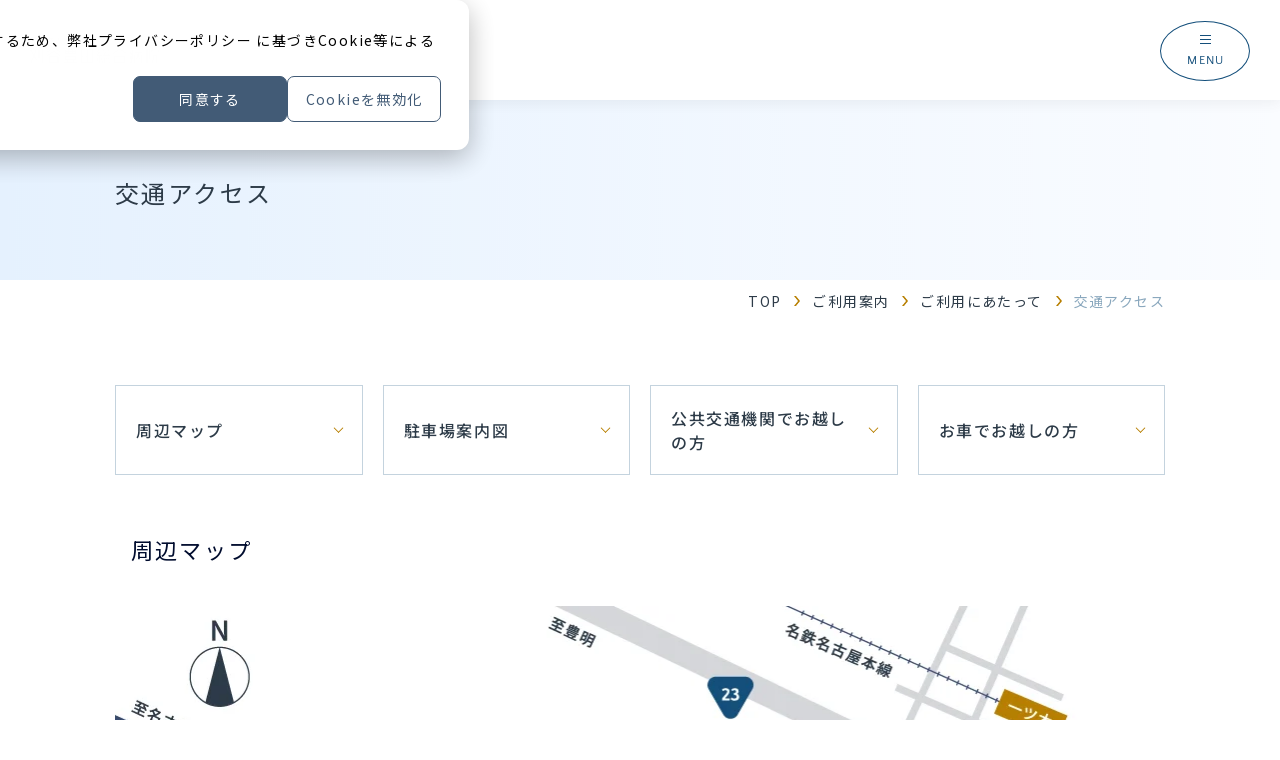

--- FILE ---
content_type: text/html; charset=UTF-8
request_url: https://www.toyota-kai.or.jp/guide/information/map
body_size: 13481
content:
<!-- Begin partial --><!-- End partial --><!doctype html><html lang="ja-jp"><head>
    <meta charset="utf-8">
    
    
    
    
    
      
      
      
      
    
      
      
      
      
    
      
      
      
      
    
      
      
      
      
    
      
      
      
      
        
          <title>交通アクセス｜医療法人豊田会 刈谷豊田総合病院</title>
        
      
    

    
    <meta name="description" content="愛知県刈谷市の医療法人豊田会 刈谷豊田総合病院の交通アクセスページです。">
    

    
    


<link rel="icon" href="https://www.toyota-kai.or.jp/hubfs/toyota-kai/images/favicon/favicon.ico" sizes="any">

<link rel="icon" href="https://www.toyota-kai.or.jp/hubfs/toyota-kai/images/favicon/favicon.svg" type="image/svg+xml">

<link rel="icon" href="https://www.toyota-kai.or.jp/hubfs/toyota-kai/images/favicon/android-chrome-192x192.png" type="image/png" sizes="192x192">

<link rel="apple-touch-icon" href="https://www.toyota-kai.or.jp/hubfs/toyota-kai/images/favicon/apple-touch-icon.png">
    

    
    
    
    <meta property="og:image" content="https://www.toyota-kai.or.jp/hubfs/toyota-kai/images/common/ogp.png">
    <meta name="twitter:card" content="summary_large_image">
    
    

    
    

    
    
    
    <!-- standard_header_includes start -->
    <meta name="viewport" content="width=device-width, initial-scale=1">

    
    <meta property="og:description" content="愛知県刈谷市の医療法人豊田会 刈谷豊田総合病院の交通アクセスページです。">
    <meta property="og:title" content="交通アクセス｜医療法人豊田会 刈谷豊田総合病院">
    <meta name="twitter:description" content="愛知県刈谷市の医療法人豊田会 刈谷豊田総合病院の交通アクセスページです。">
    <meta name="twitter:title" content="交通アクセス｜医療法人豊田会 刈谷豊田総合病院">

    

    
    <style>
a.cta_button{-moz-box-sizing:content-box !important;-webkit-box-sizing:content-box !important;box-sizing:content-box !important;vertical-align:middle}.hs-breadcrumb-menu{list-style-type:none;margin:0px 0px 0px 0px;padding:0px 0px 0px 0px}.hs-breadcrumb-menu-item{float:left;padding:10px 0px 10px 10px}.hs-breadcrumb-menu-divider:before{content:'›';padding-left:10px}.hs-featured-image-link{border:0}.hs-featured-image{float:right;margin:0 0 20px 20px;max-width:50%}@media (max-width: 568px){.hs-featured-image{float:none;margin:0;width:100%;max-width:100%}}.hs-screen-reader-text{clip:rect(1px, 1px, 1px, 1px);height:1px;overflow:hidden;position:absolute !important;width:1px}
</style>

<link rel="stylesheet" href="https://www.toyota-kai.or.jp/hubfs/hub_generated/template_assets/1/196311611037/1768791070864/template_main.css">
<link rel="stylesheet" href="https://www.toyota-kai.or.jp/hubfs/hub_generated/module_assets/1/196985245771/1763352310556/module_07_header_pc_navigation.min.css">
<link rel="stylesheet" href="https://www.toyota-kai.or.jp/hubfs/hub_generated/module_assets/1/196311530590/1766545107410/module_01_header_main_navigation.min.css">
<link rel="stylesheet" href="https://www.toyota-kai.or.jp/hubfs/hub_generated/module_assets/1/196313989782/1763087671174/module_04_page_hero.min.css">

  <style>
    .hero__bg {
      background-image: url('https://www.toyota-kai.or.jp/hubfs/toyota-kai/images/common/kv_sample.png');
      background-position: 50% 50%;
      @media (min-width: 768px) {
        background-position: 50% 50%;
      }
      @media (min-width: 1050px) {
        background-position: 50% 50%;
      }
    }
  </style>

<link rel="stylesheet" href="https://www.toyota-kai.or.jp/hubfs/hub_generated/module_assets/1/196313989711/1761709631341/module_26_anchor_link.min.css">
<link rel="stylesheet" href="https://www.toyota-kai.or.jp/hubfs/hub_generated/module_assets/1/196311530563/1758280009128/module_46_img_caption.min.css">
<link rel="stylesheet" href="https://www.toyota-kai.or.jp/hubfs/hub_generated/module_assets/1/196311610920/1761727236255/module_29_general_section-b.min.css">
<link rel="stylesheet" href="https://www.toyota-kai.or.jp/hubfs/hub_generated/module_assets/1/196311530522/1761708837716/module_25_link-list.min.css">
<link rel="stylesheet" href="https://www.toyota-kai.or.jp/hubfs/hub_generated/module_assets/1/251290813170/1766543836562/module_05_footer_info.min.css">
<link rel="stylesheet" href="https://www.toyota-kai.or.jp/hubfs/hub_generated/module_assets/1/252017299164/1761645602266/module_08_footer_text.min.css">
<link rel="stylesheet" href="https://www.toyota-kai.or.jp/hubfs/hub_generated/module_assets/1/251981309681/1761306405374/module_09_footer_img_slide_show.min.css">
<link rel="stylesheet" href="https://www.toyota-kai.or.jp/hubfs/hub_generated/module_assets/1/196311530594/1761645826285/module_02_footer_main_navigation.css">
<link rel="stylesheet" href="https://www.toyota-kai.or.jp/hubfs/hub_generated/module_assets/1/196311610985/1761827363462/module_03_footer_extra_navigation.min.css">
    

    
<!--  Added by GoogleTagManager integration -->
<script>
var _hsp = window._hsp = window._hsp || [];
window.dataLayer = window.dataLayer || [];
function gtag(){dataLayer.push(arguments);}

var useGoogleConsentModeV2 = true;
var waitForUpdateMillis = 1000;



var hsLoadGtm = function loadGtm() {
    if(window._hsGtmLoadOnce) {
      return;
    }

    if (useGoogleConsentModeV2) {

      gtag('set','developer_id.dZTQ1Zm',true);

      gtag('consent', 'default', {
      'ad_storage': 'denied',
      'analytics_storage': 'denied',
      'ad_user_data': 'denied',
      'ad_personalization': 'denied',
      'wait_for_update': waitForUpdateMillis
      });

      _hsp.push(['useGoogleConsentModeV2'])
    }

    (function(w,d,s,l,i){w[l]=w[l]||[];w[l].push({'gtm.start':
    new Date().getTime(),event:'gtm.js'});var f=d.getElementsByTagName(s)[0],
    j=d.createElement(s),dl=l!='dataLayer'?'&l='+l:'';j.async=true;j.src=
    'https://www.googletagmanager.com/gtm.js?id='+i+dl;f.parentNode.insertBefore(j,f);
    })(window,document,'script','dataLayer','GTM-KFG2276V');

    window._hsGtmLoadOnce = true;
};

_hsp.push(['addPrivacyConsentListener', function(consent){
  if(consent.allowed || (consent.categories && consent.categories.analytics)){
    hsLoadGtm();
  }
}]);

</script>

<!-- /Added by GoogleTagManager integration -->

    <link rel="canonical" href="https://www.toyota-kai.or.jp/guide/information/map">


<meta property="og:url" content="https://www.toyota-kai.or.jp/guide/information/map">
<meta name="twitter:card" content="summary">
<meta http-equiv="content-language" content="ja-jp">






    <!-- standard_header_includes end -->
    
  <meta name="generator" content="HubSpot"></head>

  
  <body class="  hs-content-id-257006488295 hs-site-page page  hs-skip-lang-url-rewrite">
<!--  Added by GoogleTagManager integration -->
<noscript><iframe src="https://www.googletagmanager.com/ns.html?id=GTM-KFG2276V" height="0" width="0" style="display:none;visibility:hidden"></iframe></noscript>

<!-- /Added by GoogleTagManager integration -->

  

  
  

  
  <div data-global-resource-path="toyota-kai_or_jp/01_JP/templates/partials/header.html"><div id="page-top"><a href="#main" class="skip-link-to-main">本文にスキップする</a></div>
<header class="header" data-scroll_header>
  <div class="container container--full header__container">
    <div class="header__columns">
      <div class="header__columns__column">
        
        
          <div id="header-logo" class="header__logo">
        
        <span class="header__logo__inner--white"><div id="hs_cos_wrapper_site_logo_reverse" class="hs_cos_wrapper hs_cos_wrapper_widget hs_cos_wrapper_type_module widget-type-logo" style="" data-hs-cos-general-type="widget" data-hs-cos-type="module">
  






















  
  <span id="hs_cos_wrapper_site_logo_reverse_hs_logo_widget" class="hs_cos_wrapper hs_cos_wrapper_widget hs_cos_wrapper_type_logo" style="" data-hs-cos-general-type="widget" data-hs-cos-type="logo"><a href="/" id="hs-link-site_logo_reverse_hs_logo_widget" style="border-width:0px;border:0px;"><img src="https://www.toyota-kai.or.jp/hubfs/images/common/logo-white.svg" class="hs-image-widget " height="51" style="height: auto;width:250px;border-width:0px;border:0px;" width="250" alt="医療法人豊田会刈谷豊田総合病院" title="医療法人豊田会刈谷豊田総合病院"></a></span>
</div></span>
        <span class="header__logo__inner--default"><div id="hs_cos_wrapper_site_logo" class="hs_cos_wrapper hs_cos_wrapper_widget hs_cos_wrapper_type_module widget-type-logo" style="" data-hs-cos-general-type="widget" data-hs-cos-type="module">
  






















  
  <span id="hs_cos_wrapper_site_logo_hs_logo_widget" class="hs_cos_wrapper hs_cos_wrapper_widget hs_cos_wrapper_type_logo" style="" data-hs-cos-general-type="widget" data-hs-cos-type="logo"><a href="/" id="hs-link-site_logo_hs_logo_widget" style="border-width:0px;border:0px;"><img src="https://www.toyota-kai.or.jp/hubfs/images/common/logo.svg" class="hs-image-widget " height="51" style="height: auto;width:250px;border-width:0px;border:0px;" width="250" alt="医療法人豊田会刈谷豊田総合病院" title="医療法人豊田会刈谷豊田総合病院"></a></span>
</div></span>
        
          </div>
        
      </div>

      <div class="header__columns__column">
        <nav class="header__pc-nav" aria-label="ヘッダーナビゲーション">
          <div id="hs_cos_wrapper_header-pc-navigation" class="hs_cos_wrapper hs_cos_wrapper_widget hs_cos_wrapper_type_module" style="" data-hs-cos-general-type="widget" data-hs-cos-type="module">
<div class="header__pc-menu">
  <div class="header__pc-menu__left">
    
    
      <div class="header__pc-menu__extra-link">
        <ul class="header__pc-menu__extra-link__list">
          
            <li class="header__pc-menu__extra-link__list__item">
              
              <a href="https://www.toyota-kai.or.jp/guide/outpatient/calendar" class="header__pc-menu__extra-link__list__anchor">
                <span class="header__pc-menu__extra-link__list__anchor__inner">診療カレンダー</span>
              </a>
            </li>
          
            <li class="header__pc-menu__extra-link__list__item">
              
              <a href="https://www.toyota-kai.or.jp/guide/outpatient/schedule" class="header__pc-menu__extra-link__list__anchor">
                <span class="header__pc-menu__extra-link__list__anchor__inner">外来予定表</span>
              </a>
            </li>
          
            <li class="header__pc-menu__extra-link__list__item">
              
              <a href="https://www.toyota-kai.or.jp/guide/information/map" class="header__pc-menu__extra-link__list__anchor">
                <span class="header__pc-menu__extra-link__list__anchor__inner">交通アクセス</span>
              </a>
            </li>
          
            <li class="header__pc-menu__extra-link__list__item">
              
              <a href="https://www.toyota-kai.or.jp/guide/information/guidemap" class="header__pc-menu__extra-link__list__anchor">
                <span class="header__pc-menu__extra-link__list__anchor__inner">フロアマップ</span>
              </a>
            </li>
          
            <li class="header__pc-menu__extra-link__list__item">
              
              <a href="https://www.toyota-kai.or.jp/guide/emergency" class="header__pc-menu__extra-link__list__anchor">
                <span class="header__pc-menu__extra-link__list__anchor__inner">救急・緊急受診の方へ</span>
              </a>
            </li>
          
        </ul>
      </div>
    
    
    
    <div class="header__pc-menu__nav-link">
      <ul class="header__pc-menu__nav-link__list">
        
          <li class="header__pc-menu__nav-link__list__item">
            
            <a href="https://www.toyota-kai.or.jp/guide" class="header__pc-menu__nav-link__list__anchor">
              <span class="header__pc-menu__nav-link__list__anchor__inner">ご利用案内</span>
            </a>
          </li>
        
          <li class="header__pc-menu__nav-link__list__item">
            
            <a href="https://www.toyota-kai.or.jp/department" class="header__pc-menu__nav-link__list__anchor">
              <span class="header__pc-menu__nav-link__list__anchor__inner">診療科・部門</span>
            </a>
          </li>
        
          <li class="header__pc-menu__nav-link__list__item">
            
            <a href="https://www.toyota-kai.or.jp/hospital" class="header__pc-menu__nav-link__list__anchor">
              <span class="header__pc-menu__nav-link__list__anchor__inner">当院について</span>
            </a>
          </li>
        
          <li class="header__pc-menu__nav-link__list__item">
            
            <a href="https://www.toyota-kai.or.jp/community" class="header__pc-menu__nav-link__list__anchor">
              <span class="header__pc-menu__nav-link__list__anchor__inner">地域医療連携</span>
            </a>
          </li>
        
          <li class="header__pc-menu__nav-link__list__item">
            
            <a href="https://www.toyota-kai.or.jp/with_you" class="header__pc-menu__nav-link__list__anchor">
              <span class="header__pc-menu__nav-link__list__anchor__inner">With You通信</span>
            </a>
          </li>
        
      </ul>
    </div>
    
  </div>
  <div class="header__pc-menu__right">
    
    
      <div class="header__pc-menu__button-link">
        <ul class="header__pc-menu__button-link__list">
          
            <li class="header__pc-menu__button-link__list">
              
              <a href="https://www.toyota-kai.or.jp/contact" class="header__pc-menu__button-link__list__anchor">
                <span class="header__pc-menu__button-link__list__anchor__inner">お問い合わせ</span>
              </a>
            </li>
          
            <li class="header__pc-menu__button-link__list">
              
              <a href="https://www.toyota-kai.or.jp/recruit/" class="header__pc-menu__button-link__list__anchor" target="_blank" rel="noopener">
                <span class="header__pc-menu__button-link__list__anchor__inner">採用情報</span>
              </a>
            </li>
          
        </ul>
      </div>
    
    

    <div class="header__pc-menu__tel-search">
      
      <div class="header__pc-menu__tel">
        <a class="header__pc-menu__tel__anchor" href="tel:0566-21-2450">
          <svg class="header__pc-menu__tel__anchor__icon" xmlns="http://www.w3.org/2000/svg" width="12.511" height="12.511" viewbox="0 0 12.511 12.511">
            <path class="header__pc-menu__tel__anchor__icon__path" d="M2.516,5.415A10.493,10.493,0,0,0,7.1,10L8.626,8.466a.7.7,0,0,1,.709-.174,7.9,7.9,0,0,0,2.481.4.7.7,0,0,1,.7.7v2.433a.7.7,0,0,1-.7.7A11.816,11.816,0,0,1,0,.7.7.7,0,0,1,.7,0H3.128a.7.7,0,0,1,.7.7,7.9,7.9,0,0,0,.4,2.481.7.7,0,0,1-.174.709Z" fill="#144f7b" />
          </svg>
          0566-21-2450
        </a>
      </div>
      
      
      <div class="header__pc-menu__search">
        <div class="gcse-searchbox-only"></div>
      </div>
      
    </div>
  </div>
</div></div>
        </nav>
        <button type="button" id="js-hamburger-button" class="header__hamburger" aria-controls="js-hamburger-nav" aria-expanded="false" aria-label="ナビゲーションメニューを開く">
          <span class="header__hamburger__inner">
            <span class="header__hamburger__inner__line"></span>
            <span class="header__hamburger__inner__line"></span>
            <span class="header__hamburger__inner__line"></span>
          </span>
          <span id="js-hamburger-button-text" class="header__hamburger__text">MENU</span>
        </button>
        <nav id="js-hamburger-nav" class="header__main" aria-label="ヘッダーハンバーガーメニューナビゲーション">
          <div class="header__main__logo">
            <div id="hs_cos_wrapper_site_logo" class="hs_cos_wrapper hs_cos_wrapper_widget hs_cos_wrapper_type_module widget-type-logo" style="" data-hs-cos-general-type="widget" data-hs-cos-type="module">
  






















  
  <span id="hs_cos_wrapper_site_logo_hs_logo_widget" class="hs_cos_wrapper hs_cos_wrapper_widget hs_cos_wrapper_type_logo" style="" data-hs-cos-general-type="widget" data-hs-cos-type="logo"><a href="/" id="hs-link-site_logo_hs_logo_widget" style="border-width:0px;border:0px;"><img src="https://www.toyota-kai.or.jp/hubfs/images/common/logo.svg" class="hs-image-widget " height="51" style="height: auto;width:250px;border-width:0px;border:0px;" width="250" alt="医療法人豊田会刈谷豊田総合病院" title="医療法人豊田会刈谷豊田総合病院"></a></span>
</div>
          </div>
          
          <div class="header__hamburger__search header__hamburger__search--pc">
            <div class="gcse-searchbox-only"></div>
          </div>
          
          <div id="hs_cos_wrapper_header-main-navigation" class="hs_cos_wrapper hs_cos_wrapper_widget hs_cos_wrapper_type_module" style="" data-hs-cos-general-type="widget" data-hs-cos-type="module">
<div class="header__contents__columns">
  <div class="header__contents__columns__column nav-only">
    <div class="header__main__content">
      
      <div class="header__hamburger__search header__hamburger__search--sp">
        <div class="gcse-searchbox-only"></div>
      </div>
      
      
      
      <div class="header__main__content__icon-button header__main__content__icon-button--sp">
        <ul class="header__main__content__icon-button__list">
          
            <li class="header__main__content__icon-button__list__item header__main__content__icon-button__list__item--strong">
              
              <a href="https://www.toyota-kai.or.jp/guide/emergency" class="header__main__content__icon-button__list__item__anchor">
                <span class="header__main__content__icon-button__list__item__anchor__icon">
                  <span class="header__main__content__icon-button__list__item__anchor__icon__inner" style="background-image: url(https://www.toyota-kai.or.jp/hubfs/images/common/img_header_button_icon_01.svg);"></span>
                </span>
                救急受診の方へ
              </a>
            </li>
          
            <li class="header__main__content__icon-button__list__item">
              
              <a href="https://www.toyota-kai.or.jp/facility/center" class="header__main__content__icon-button__list__item__anchor">
                <span class="header__main__content__icon-button__list__item__anchor__icon">
                  <span class="header__main__content__icon-button__list__item__anchor__icon__inner" style="background-image: url(https://www.toyota-kai.or.jp/hubfs/images/common/img_header_button_icon_02.svg);"></span>
                </span>
                健診
              </a>
            </li>
          
            <li class="header__main__content__icon-button__list__item">
              
              <a href="https://www.toyota-kai.or.jp/community/okappo" class="header__main__content__icon-button__list__item__anchor">
                <span class="header__main__content__icon-button__list__item__anchor__icon">
                  <span class="header__main__content__icon-button__list__item__anchor__icon__inner" style="background-image: url(https://www.toyota-kai.or.jp/hubfs/images/common/img_header_button_icon_03.svg);"></span>
                </span>
                医療関係者の方へ
              </a>
            </li>
          
            <li class="header__main__content__icon-button__list__item">
              
              <a href="https://www.toyota-kai.or.jp/guide/outpatient/schedule" class="header__main__content__icon-button__list__item__anchor">
                <span class="header__main__content__icon-button__list__item__anchor__icon">
                  <span class="header__main__content__icon-button__list__item__anchor__icon__inner" style="background-image: url(https://www.toyota-kai.or.jp/hubfs/images/common/img_header_button_icon_04.svg);"></span>
                </span>
                外来予定表
              </a>
            </li>
          
            <li class="header__main__content__icon-button__list__item">
              
              <a href="https://www.toyota-kai.or.jp/guide/information/map" class="header__main__content__icon-button__list__item__anchor">
                <span class="header__main__content__icon-button__list__item__anchor__icon">
                  <span class="header__main__content__icon-button__list__item__anchor__icon__inner" style="background-image: url(https://www.toyota-kai.or.jp/hubfs/images/common/img_header_button_icon_05.svg);"></span>
                </span>
                交通アクセス
              </a>
            </li>
          
            <li class="header__main__content__icon-button__list__item">
              
              <a href="https://www.toyota-kai.or.jp/guide/information/guidemap" class="header__main__content__icon-button__list__item__anchor">
                <span class="header__main__content__icon-button__list__item__anchor__icon">
                  <span class="header__main__content__icon-button__list__item__anchor__icon__inner" style="background-image: url(https://www.toyota-kai.or.jp/hubfs/images/common/img_header_button_icon_06.svg);"></span>
                </span>
                フロアマップ
              </a>
            </li>
          
        </ul>
      </div>
      
      
      
      <div class="header__main__content__navigation">
        <div class="header__main__content__navigation__nav">
          <ul class="header__main__content__navigation__nav__list" aria-label="メインメニュー">
            
              
              <li class="header__main__content__navigation__nav__list__item header__main__content__navigation__nav__list__item--has-menu">
                <div class="header__main__content__navigation__nav__list__item__wrap">
                  <a href="https://www.toyota-kai.or.jp/guide" class="header__main__content__navigation__nav__list__item__anchor">
                    <span class="header__main__content__navigation__nav__list__item__anchor__icon">
                      <svg class="header__main__content__navigation__nav__list__item__anchor__icon__inner" xmlns="http://www.w3.org/2000/svg" width="6.582" height="6.406" viewbox="0 0 6.582 6.406">
                        <path d="M407.931,12835.564a.356.356,0,0,1-.106-.457,8.376,8.376,0,0,1,1.919-2.368H405.09a.314.314,0,0,1-.3-.331.318.318,0,0,1,.3-.336h4.654a8.377,8.377,0,0,1-1.919-2.367.356.356,0,0,1,.106-.457.288.288,0,0,1,.412.119c.016.032,1.25,2.332,2.8,2.715l.013,0a.321.321,0,0,1,.219.3h0s0,.009,0,.014,0,0,0,.008,0,0,0,.008,0,.009,0,.014h0a.373.373,0,0,1-.012.074l0,.009,0,.011a.334.334,0,0,1-.062.112l0,0-.016.018-.005,0-.017.015,0,0a.292.292,0,0,1-.132.059c-1.541.4-2.765,2.687-2.775,2.709a.3.3,0,0,1-.261.164A.292.292,0,0,1,407.931,12835.564Z" transform="translate(-404.794 -12829.203)" fill="#fff" />
                      </svg>
                    </span>
                    ご利用案内
                  </a>

                  
                    <button type="button" class="header__main__content__navigation__nav__list__item--has-menu__button" aria-expanded="false" aria-controls="js-header__main__content__navigation__subnav__wrapper1" aria-label="ご利用案内のメニュー"></button>
                  
                </div>
                
                <div class="header__main__content__navigation__subnav__wrapper" id="js-header__main__content__navigation__subnav__wrapper1">
                  <div class="header__main__content__navigation__subnav__wrapper__wrap">
                    <div class="header__main__content__navigation__subnav__wrapper__wrap__inner">
                      <div class="header__main__content__navigation__subnav__contents">
                        
                          <ul class="header__main__content__navigation__subnav">
                            
                            <li class="header__main__content__navigation__subnav__list__item">
                              
                              <a href="https://www.toyota-kai.or.jp/guide/information" class="header__main__content__navigation__subnav__list__item__anchor">
                                <span class="header__main__content__navigation__subnav__list__item__anchor__inner">
                                  <svg class="header__main__content__navigation__subnav__list__item__anchor__inner__icon" xmlns="http://www.w3.org/2000/svg" width="16" height="10.981" viewbox="0 0 16 10.981">
                                    <path d="M-3141.369,12637.9a.508.508,0,0,1-.257-.78,16.424,16.424,0,0,1,4.665-4.06h-11.313a.666.666,0,0,1-.726-.571.665.665,0,0,1,.726-.571h11.313a16.374,16.374,0,0,1-4.666-4.062.507.507,0,0,1,.257-.78.847.847,0,0,1,1,.206c.041.054,3.022,3.971,6.767,4.646a.81.81,0,0,1,.381.148l.008.006.015.013.01.008.011.01.012.011.009.008.012.013,0,0a.493.493,0,0,1,.144.33v.021a.506.506,0,0,1-.184.368l-.009.008-.009.008a.8.8,0,0,1-.427.171c-3.743.688-6.713,4.6-6.744,4.643a.786.786,0,0,1-.628.282A.886.886,0,0,1-3141.369,12637.9Z" transform="translate(3149 -12627)" fill="#c17704" />
                                  </svg>
                                  ご利用にあたって
                                </span>
                              </a>
                            </li>
                            
                            <li class="header__main__content__navigation__subnav__list__item">
                              
                              <a href="https://www.toyota-kai.or.jp/guide/outpatient" class="header__main__content__navigation__subnav__list__item__anchor">
                                <span class="header__main__content__navigation__subnav__list__item__anchor__inner">
                                  <svg class="header__main__content__navigation__subnav__list__item__anchor__inner__icon" xmlns="http://www.w3.org/2000/svg" width="16" height="10.981" viewbox="0 0 16 10.981">
                                    <path d="M-3141.369,12637.9a.508.508,0,0,1-.257-.78,16.424,16.424,0,0,1,4.665-4.06h-11.313a.666.666,0,0,1-.726-.571.665.665,0,0,1,.726-.571h11.313a16.374,16.374,0,0,1-4.666-4.062.507.507,0,0,1,.257-.78.847.847,0,0,1,1,.206c.041.054,3.022,3.971,6.767,4.646a.81.81,0,0,1,.381.148l.008.006.015.013.01.008.011.01.012.011.009.008.012.013,0,0a.493.493,0,0,1,.144.33v.021a.506.506,0,0,1-.184.368l-.009.008-.009.008a.8.8,0,0,1-.427.171c-3.743.688-6.713,4.6-6.744,4.643a.786.786,0,0,1-.628.282A.886.886,0,0,1-3141.369,12637.9Z" transform="translate(3149 -12627)" fill="#c17704" />
                                  </svg>
                                  外来受診
                                </span>
                              </a>
                            </li>
                            
                            <li class="header__main__content__navigation__subnav__list__item">
                              
                              <a href="https://www.toyota-kai.or.jp/guide/stay" class="header__main__content__navigation__subnav__list__item__anchor">
                                <span class="header__main__content__navigation__subnav__list__item__anchor__inner">
                                  <svg class="header__main__content__navigation__subnav__list__item__anchor__inner__icon" xmlns="http://www.w3.org/2000/svg" width="16" height="10.981" viewbox="0 0 16 10.981">
                                    <path d="M-3141.369,12637.9a.508.508,0,0,1-.257-.78,16.424,16.424,0,0,1,4.665-4.06h-11.313a.666.666,0,0,1-.726-.571.665.665,0,0,1,.726-.571h11.313a16.374,16.374,0,0,1-4.666-4.062.507.507,0,0,1,.257-.78.847.847,0,0,1,1,.206c.041.054,3.022,3.971,6.767,4.646a.81.81,0,0,1,.381.148l.008.006.015.013.01.008.011.01.012.011.009.008.012.013,0,0a.493.493,0,0,1,.144.33v.021a.506.506,0,0,1-.184.368l-.009.008-.009.008a.8.8,0,0,1-.427.171c-3.743.688-6.713,4.6-6.744,4.643a.786.786,0,0,1-.628.282A.886.886,0,0,1-3141.369,12637.9Z" transform="translate(3149 -12627)" fill="#c17704" />
                                  </svg>
                                  入院案内
                                </span>
                              </a>
                            </li>
                            
                            <li class="header__main__content__navigation__subnav__list__item">
                              
                              <a href="https://www.toyota-kai.or.jp/guide/visit" class="header__main__content__navigation__subnav__list__item__anchor">
                                <span class="header__main__content__navigation__subnav__list__item__anchor__inner">
                                  <svg class="header__main__content__navigation__subnav__list__item__anchor__inner__icon" xmlns="http://www.w3.org/2000/svg" width="16" height="10.981" viewbox="0 0 16 10.981">
                                    <path d="M-3141.369,12637.9a.508.508,0,0,1-.257-.78,16.424,16.424,0,0,1,4.665-4.06h-11.313a.666.666,0,0,1-.726-.571.665.665,0,0,1,.726-.571h11.313a16.374,16.374,0,0,1-4.666-4.062.507.507,0,0,1,.257-.78.847.847,0,0,1,1,.206c.041.054,3.022,3.971,6.767,4.646a.81.81,0,0,1,.381.148l.008.006.015.013.01.008.011.01.012.011.009.008.012.013,0,0a.493.493,0,0,1,.144.33v.021a.506.506,0,0,1-.184.368l-.009.008-.009.008a.8.8,0,0,1-.427.171c-3.743.688-6.713,4.6-6.744,4.643a.786.786,0,0,1-.628.282A.886.886,0,0,1-3141.369,12637.9Z" transform="translate(3149 -12627)" fill="#c17704" />
                                  </svg>
                                  お見舞い
                                </span>
                              </a>
                            </li>
                            
                            <li class="header__main__content__navigation__subnav__list__item">
                              
                              <a href="https://www.toyota-kai.or.jp/facility/center" class="header__main__content__navigation__subnav__list__item__anchor">
                                <span class="header__main__content__navigation__subnav__list__item__anchor__inner">
                                  <svg class="header__main__content__navigation__subnav__list__item__anchor__inner__icon" xmlns="http://www.w3.org/2000/svg" width="16" height="10.981" viewbox="0 0 16 10.981">
                                    <path d="M-3141.369,12637.9a.508.508,0,0,1-.257-.78,16.424,16.424,0,0,1,4.665-4.06h-11.313a.666.666,0,0,1-.726-.571.665.665,0,0,1,.726-.571h11.313a16.374,16.374,0,0,1-4.666-4.062.507.507,0,0,1,.257-.78.847.847,0,0,1,1,.206c.041.054,3.022,3.971,6.767,4.646a.81.81,0,0,1,.381.148l.008.006.015.013.01.008.011.01.012.011.009.008.012.013,0,0a.493.493,0,0,1,.144.33v.021a.506.506,0,0,1-.184.368l-.009.008-.009.008a.8.8,0,0,1-.427.171c-3.743.688-6.713,4.6-6.744,4.643a.786.786,0,0,1-.628.282A.886.886,0,0,1-3141.369,12637.9Z" transform="translate(3149 -12627)" fill="#c17704" />
                                  </svg>
                                  健康診断・保健指導
                                </span>
                              </a>
                            </li>
                            
                            <li class="header__main__content__navigation__subnav__list__item">
                              
                              <a href="https://www.toyota-kai.or.jp/guide/emergency" class="header__main__content__navigation__subnav__list__item__anchor">
                                <span class="header__main__content__navigation__subnav__list__item__anchor__inner">
                                  <svg class="header__main__content__navigation__subnav__list__item__anchor__inner__icon" xmlns="http://www.w3.org/2000/svg" width="16" height="10.981" viewbox="0 0 16 10.981">
                                    <path d="M-3141.369,12637.9a.508.508,0,0,1-.257-.78,16.424,16.424,0,0,1,4.665-4.06h-11.313a.666.666,0,0,1-.726-.571.665.665,0,0,1,.726-.571h11.313a16.374,16.374,0,0,1-4.666-4.062.507.507,0,0,1,.257-.78.847.847,0,0,1,1,.206c.041.054,3.022,3.971,6.767,4.646a.81.81,0,0,1,.381.148l.008.006.015.013.01.008.011.01.012.011.009.008.012.013,0,0a.493.493,0,0,1,.144.33v.021a.506.506,0,0,1-.184.368l-.009.008-.009.008a.8.8,0,0,1-.427.171c-3.743.688-6.713,4.6-6.744,4.643a.786.786,0,0,1-.628.282A.886.886,0,0,1-3141.369,12637.9Z" transform="translate(3149 -12627)" fill="#c17704" />
                                  </svg>
                                  救急・緊急の方
                                </span>
                              </a>
                            </li>
                            
                          </ul>
                        
                      </div>
                    </div>
                  </div>
                </div>
                
              </li>
            
              
              <li class="header__main__content__navigation__nav__list__item header__main__content__navigation__nav__list__item--has-menu">
                <div class="header__main__content__navigation__nav__list__item__wrap">
                  <a href="https://www.toyota-kai.or.jp/department" class="header__main__content__navigation__nav__list__item__anchor">
                    <span class="header__main__content__navigation__nav__list__item__anchor__icon">
                      <svg class="header__main__content__navigation__nav__list__item__anchor__icon__inner" xmlns="http://www.w3.org/2000/svg" width="6.582" height="6.406" viewbox="0 0 6.582 6.406">
                        <path d="M407.931,12835.564a.356.356,0,0,1-.106-.457,8.376,8.376,0,0,1,1.919-2.368H405.09a.314.314,0,0,1-.3-.331.318.318,0,0,1,.3-.336h4.654a8.377,8.377,0,0,1-1.919-2.367.356.356,0,0,1,.106-.457.288.288,0,0,1,.412.119c.016.032,1.25,2.332,2.8,2.715l.013,0a.321.321,0,0,1,.219.3h0s0,.009,0,.014,0,0,0,.008,0,0,0,.008,0,.009,0,.014h0a.373.373,0,0,1-.012.074l0,.009,0,.011a.334.334,0,0,1-.062.112l0,0-.016.018-.005,0-.017.015,0,0a.292.292,0,0,1-.132.059c-1.541.4-2.765,2.687-2.775,2.709a.3.3,0,0,1-.261.164A.292.292,0,0,1,407.931,12835.564Z" transform="translate(-404.794 -12829.203)" fill="#fff" />
                      </svg>
                    </span>
                    診療科・部門
                  </a>

                  
                    <button type="button" class="header__main__content__navigation__nav__list__item--has-menu__button" aria-expanded="false" aria-controls="js-header__main__content__navigation__subnav__wrapper2" aria-label="診療科・部門のメニュー"></button>
                  
                </div>
                
                <div class="header__main__content__navigation__subnav__wrapper" id="js-header__main__content__navigation__subnav__wrapper2">
                  <div class="header__main__content__navigation__subnav__wrapper__wrap">
                    <div class="header__main__content__navigation__subnav__wrapper__wrap__inner">
                      <div class="header__main__content__navigation__subnav__contents">
                        
                          <ul class="header__main__content__navigation__subnav">
                            
                            <li class="header__main__content__navigation__subnav__list__item">
                              
                              <a href="https://www.toyota-kai.or.jp/department/clinic" class="header__main__content__navigation__subnav__list__item__anchor">
                                <span class="header__main__content__navigation__subnav__list__item__anchor__inner">
                                  <svg class="header__main__content__navigation__subnav__list__item__anchor__inner__icon" xmlns="http://www.w3.org/2000/svg" width="16" height="10.981" viewbox="0 0 16 10.981">
                                    <path d="M-3141.369,12637.9a.508.508,0,0,1-.257-.78,16.424,16.424,0,0,1,4.665-4.06h-11.313a.666.666,0,0,1-.726-.571.665.665,0,0,1,.726-.571h11.313a16.374,16.374,0,0,1-4.666-4.062.507.507,0,0,1,.257-.78.847.847,0,0,1,1,.206c.041.054,3.022,3.971,6.767,4.646a.81.81,0,0,1,.381.148l.008.006.015.013.01.008.011.01.012.011.009.008.012.013,0,0a.493.493,0,0,1,.144.33v.021a.506.506,0,0,1-.184.368l-.009.008-.009.008a.8.8,0,0,1-.427.171c-3.743.688-6.713,4.6-6.744,4.643a.786.786,0,0,1-.628.282A.886.886,0,0,1-3141.369,12637.9Z" transform="translate(3149 -12627)" fill="#c17704" />
                                  </svg>
                                  内科系・外科系
                                </span>
                              </a>
                            </li>
                            
                            <li class="header__main__content__navigation__subnav__list__item">
                              
                              <a href="https://www.toyota-kai.or.jp/department/division" class="header__main__content__navigation__subnav__list__item__anchor">
                                <span class="header__main__content__navigation__subnav__list__item__anchor__inner">
                                  <svg class="header__main__content__navigation__subnav__list__item__anchor__inner__icon" xmlns="http://www.w3.org/2000/svg" width="16" height="10.981" viewbox="0 0 16 10.981">
                                    <path d="M-3141.369,12637.9a.508.508,0,0,1-.257-.78,16.424,16.424,0,0,1,4.665-4.06h-11.313a.666.666,0,0,1-.726-.571.665.665,0,0,1,.726-.571h11.313a16.374,16.374,0,0,1-4.666-4.062.507.507,0,0,1,.257-.78.847.847,0,0,1,1,.206c.041.054,3.022,3.971,6.767,4.646a.81.81,0,0,1,.381.148l.008.006.015.013.01.008.011.01.012.011.009.008.012.013,0,0a.493.493,0,0,1,.144.33v.021a.506.506,0,0,1-.184.368l-.009.008-.009.008a.8.8,0,0,1-.427.171c-3.743.688-6.713,4.6-6.744,4.643a.786.786,0,0,1-.628.282A.886.886,0,0,1-3141.369,12637.9Z" transform="translate(3149 -12627)" fill="#c17704" />
                                  </svg>
                                  部門
                                </span>
                              </a>
                            </li>
                            
                            <li class="header__main__content__navigation__subnav__list__item">
                              
                              <a href="https://www.toyota-kai.or.jp/facility/center" class="header__main__content__navigation__subnav__list__item__anchor">
                                <span class="header__main__content__navigation__subnav__list__item__anchor__inner">
                                  <svg class="header__main__content__navigation__subnav__list__item__anchor__inner__icon" xmlns="http://www.w3.org/2000/svg" width="16" height="10.981" viewbox="0 0 16 10.981">
                                    <path d="M-3141.369,12637.9a.508.508,0,0,1-.257-.78,16.424,16.424,0,0,1,4.665-4.06h-11.313a.666.666,0,0,1-.726-.571.665.665,0,0,1,.726-.571h11.313a16.374,16.374,0,0,1-4.666-4.062.507.507,0,0,1,.257-.78.847.847,0,0,1,1,.206c.041.054,3.022,3.971,6.767,4.646a.81.81,0,0,1,.381.148l.008.006.015.013.01.008.011.01.012.011.009.008.012.013,0,0a.493.493,0,0,1,.144.33v.021a.506.506,0,0,1-.184.368l-.009.008-.009.008a.8.8,0,0,1-.427.171c-3.743.688-6.713,4.6-6.744,4.643a.786.786,0,0,1-.628.282A.886.886,0,0,1-3141.369,12637.9Z" transform="translate(3149 -12627)" fill="#c17704" />
                                  </svg>
                                  健診センター
                                </span>
                              </a>
                            </li>
                            
                          </ul>
                        
                      </div>
                    </div>
                  </div>
                </div>
                
              </li>
            
              
              <li class="header__main__content__navigation__nav__list__item header__main__content__navigation__nav__list__item--has-menu">
                <div class="header__main__content__navigation__nav__list__item__wrap">
                  <a href="/hospital" class="header__main__content__navigation__nav__list__item__anchor">
                    <span class="header__main__content__navigation__nav__list__item__anchor__icon">
                      <svg class="header__main__content__navigation__nav__list__item__anchor__icon__inner" xmlns="http://www.w3.org/2000/svg" width="6.582" height="6.406" viewbox="0 0 6.582 6.406">
                        <path d="M407.931,12835.564a.356.356,0,0,1-.106-.457,8.376,8.376,0,0,1,1.919-2.368H405.09a.314.314,0,0,1-.3-.331.318.318,0,0,1,.3-.336h4.654a8.377,8.377,0,0,1-1.919-2.367.356.356,0,0,1,.106-.457.288.288,0,0,1,.412.119c.016.032,1.25,2.332,2.8,2.715l.013,0a.321.321,0,0,1,.219.3h0s0,.009,0,.014,0,0,0,.008,0,0,0,.008,0,.009,0,.014h0a.373.373,0,0,1-.012.074l0,.009,0,.011a.334.334,0,0,1-.062.112l0,0-.016.018-.005,0-.017.015,0,0a.292.292,0,0,1-.132.059c-1.541.4-2.765,2.687-2.775,2.709a.3.3,0,0,1-.261.164A.292.292,0,0,1,407.931,12835.564Z" transform="translate(-404.794 -12829.203)" fill="#fff" />
                      </svg>
                    </span>
                    当院について
                  </a>

                  
                    <button type="button" class="header__main__content__navigation__nav__list__item--has-menu__button" aria-expanded="false" aria-controls="js-header__main__content__navigation__subnav__wrapper3" aria-label="当院についてのメニュー"></button>
                  
                </div>
                
                <div class="header__main__content__navigation__subnav__wrapper" id="js-header__main__content__navigation__subnav__wrapper3">
                  <div class="header__main__content__navigation__subnav__wrapper__wrap">
                    <div class="header__main__content__navigation__subnav__wrapper__wrap__inner">
                      <div class="header__main__content__navigation__subnav__contents">
                        
                          <ul class="header__main__content__navigation__subnav">
                            
                            <li class="header__main__content__navigation__subnav__list__item">
                              
                              <a href="https://www.toyota-kai.or.jp/hospital/toyota-kai" class="header__main__content__navigation__subnav__list__item__anchor">
                                <span class="header__main__content__navigation__subnav__list__item__anchor__inner">
                                  <svg class="header__main__content__navigation__subnav__list__item__anchor__inner__icon" xmlns="http://www.w3.org/2000/svg" width="16" height="10.981" viewbox="0 0 16 10.981">
                                    <path d="M-3141.369,12637.9a.508.508,0,0,1-.257-.78,16.424,16.424,0,0,1,4.665-4.06h-11.313a.666.666,0,0,1-.726-.571.665.665,0,0,1,.726-.571h11.313a16.374,16.374,0,0,1-4.666-4.062.507.507,0,0,1,.257-.78.847.847,0,0,1,1,.206c.041.054,3.022,3.971,6.767,4.646a.81.81,0,0,1,.381.148l.008.006.015.013.01.008.011.01.012.011.009.008.012.013,0,0a.493.493,0,0,1,.144.33v.021a.506.506,0,0,1-.184.368l-.009.008-.009.008a.8.8,0,0,1-.427.171c-3.743.688-6.713,4.6-6.744,4.643a.786.786,0,0,1-.628.282A.886.886,0,0,1-3141.369,12637.9Z" transform="translate(3149 -12627)" fill="#c17704" />
                                  </svg>
                                  医療法人豊田会について
                                </span>
                              </a>
                            </li>
                            
                            <li class="header__main__content__navigation__subnav__list__item">
                              
                              <a href="https://www.toyota-kai.or.jp/hospital/greeting" class="header__main__content__navigation__subnav__list__item__anchor">
                                <span class="header__main__content__navigation__subnav__list__item__anchor__inner">
                                  <svg class="header__main__content__navigation__subnav__list__item__anchor__inner__icon" xmlns="http://www.w3.org/2000/svg" width="16" height="10.981" viewbox="0 0 16 10.981">
                                    <path d="M-3141.369,12637.9a.508.508,0,0,1-.257-.78,16.424,16.424,0,0,1,4.665-4.06h-11.313a.666.666,0,0,1-.726-.571.665.665,0,0,1,.726-.571h11.313a16.374,16.374,0,0,1-4.666-4.062.507.507,0,0,1,.257-.78.847.847,0,0,1,1,.206c.041.054,3.022,3.971,6.767,4.646a.81.81,0,0,1,.381.148l.008.006.015.013.01.008.011.01.012.011.009.008.012.013,0,0a.493.493,0,0,1,.144.33v.021a.506.506,0,0,1-.184.368l-.009.008-.009.008a.8.8,0,0,1-.427.171c-3.743.688-6.713,4.6-6.744,4.643a.786.786,0,0,1-.628.282A.886.886,0,0,1-3141.369,12637.9Z" transform="translate(3149 -12627)" fill="#c17704" />
                                  </svg>
                                  病院長あいさつ
                                </span>
                              </a>
                            </li>
                            
                            <li class="header__main__content__navigation__subnav__list__item">
                              
                              <a href="https://www.toyota-kai.or.jp/hospital/summary" class="header__main__content__navigation__subnav__list__item__anchor">
                                <span class="header__main__content__navigation__subnav__list__item__anchor__inner">
                                  <svg class="header__main__content__navigation__subnav__list__item__anchor__inner__icon" xmlns="http://www.w3.org/2000/svg" width="16" height="10.981" viewbox="0 0 16 10.981">
                                    <path d="M-3141.369,12637.9a.508.508,0,0,1-.257-.78,16.424,16.424,0,0,1,4.665-4.06h-11.313a.666.666,0,0,1-.726-.571.665.665,0,0,1,.726-.571h11.313a16.374,16.374,0,0,1-4.666-4.062.507.507,0,0,1,.257-.78.847.847,0,0,1,1,.206c.041.054,3.022,3.971,6.767,4.646a.81.81,0,0,1,.381.148l.008.006.015.013.01.008.011.01.012.011.009.008.012.013,0,0a.493.493,0,0,1,.144.33v.021a.506.506,0,0,1-.184.368l-.009.008-.009.008a.8.8,0,0,1-.427.171c-3.743.688-6.713,4.6-6.744,4.643a.786.786,0,0,1-.628.282A.886.886,0,0,1-3141.369,12637.9Z" transform="translate(3149 -12627)" fill="#c17704" />
                                  </svg>
                                  病院概況
                                </span>
                              </a>
                            </li>
                            
                            <li class="header__main__content__navigation__subnav__list__item">
                              
                              <a href="https://www.toyota-kai.or.jp/hospital/officer" class="header__main__content__navigation__subnav__list__item__anchor">
                                <span class="header__main__content__navigation__subnav__list__item__anchor__inner">
                                  <svg class="header__main__content__navigation__subnav__list__item__anchor__inner__icon" xmlns="http://www.w3.org/2000/svg" width="16" height="10.981" viewbox="0 0 16 10.981">
                                    <path d="M-3141.369,12637.9a.508.508,0,0,1-.257-.78,16.424,16.424,0,0,1,4.665-4.06h-11.313a.666.666,0,0,1-.726-.571.665.665,0,0,1,.726-.571h11.313a16.374,16.374,0,0,1-4.666-4.062.507.507,0,0,1,.257-.78.847.847,0,0,1,1,.206c.041.054,3.022,3.971,6.767,4.646a.81.81,0,0,1,.381.148l.008.006.015.013.01.008.011.01.012.011.009.008.012.013,0,0a.493.493,0,0,1,.144.33v.021a.506.506,0,0,1-.184.368l-.009.008-.009.008a.8.8,0,0,1-.427.171c-3.743.688-6.713,4.6-6.744,4.643a.786.786,0,0,1-.628.282A.886.886,0,0,1-3141.369,12637.9Z" transform="translate(3149 -12627)" fill="#c17704" />
                                  </svg>
                                  病院幹部
                                </span>
                              </a>
                            </li>
                            
                            <li class="header__main__content__navigation__subnav__list__item">
                              
                              <a href="https://www.toyota-kai.or.jp/hospital/result" class="header__main__content__navigation__subnav__list__item__anchor">
                                <span class="header__main__content__navigation__subnav__list__item__anchor__inner">
                                  <svg class="header__main__content__navigation__subnav__list__item__anchor__inner__icon" xmlns="http://www.w3.org/2000/svg" width="16" height="10.981" viewbox="0 0 16 10.981">
                                    <path d="M-3141.369,12637.9a.508.508,0,0,1-.257-.78,16.424,16.424,0,0,1,4.665-4.06h-11.313a.666.666,0,0,1-.726-.571.665.665,0,0,1,.726-.571h11.313a16.374,16.374,0,0,1-4.666-4.062.507.507,0,0,1,.257-.78.847.847,0,0,1,1,.206c.041.054,3.022,3.971,6.767,4.646a.81.81,0,0,1,.381.148l.008.006.015.013.01.008.011.01.012.011.009.008.012.013,0,0a.493.493,0,0,1,.144.33v.021a.506.506,0,0,1-.184.368l-.009.008-.009.008a.8.8,0,0,1-.427.171c-3.743.688-6.713,4.6-6.744,4.643a.786.786,0,0,1-.628.282A.886.886,0,0,1-3141.369,12637.9Z" transform="translate(3149 -12627)" fill="#c17704" />
                                  </svg>
                                  数字で見る診療実績
                                </span>
                              </a>
                            </li>
                            
                            <li class="header__main__content__navigation__subnav__list__item">
                              
                              <a href="https://www.toyota-kai.or.jp/hospital/achievements" class="header__main__content__navigation__subnav__list__item__anchor">
                                <span class="header__main__content__navigation__subnav__list__item__anchor__inner">
                                  <svg class="header__main__content__navigation__subnav__list__item__anchor__inner__icon" xmlns="http://www.w3.org/2000/svg" width="16" height="10.981" viewbox="0 0 16 10.981">
                                    <path d="M-3141.369,12637.9a.508.508,0,0,1-.257-.78,16.424,16.424,0,0,1,4.665-4.06h-11.313a.666.666,0,0,1-.726-.571.665.665,0,0,1,.726-.571h11.313a16.374,16.374,0,0,1-4.666-4.062.507.507,0,0,1,.257-.78.847.847,0,0,1,1,.206c.041.054,3.022,3.971,6.767,4.646a.81.81,0,0,1,.381.148l.008.006.015.013.01.008.011.01.012.011.009.008.012.013,0,0a.493.493,0,0,1,.144.33v.021a.506.506,0,0,1-.184.368l-.009.008-.009.008a.8.8,0,0,1-.427.171c-3.743.688-6.713,4.6-6.744,4.643a.786.786,0,0,1-.628.282A.886.886,0,0,1-3141.369,12637.9Z" transform="translate(3149 -12627)" fill="#c17704" />
                                  </svg>
                                  病院の歴史
                                </span>
                              </a>
                            </li>
                            
                            <li class="header__main__content__navigation__subnav__list__item">
                              
                              <a href="https://www.toyota-kai.or.jp/hospital/philosophy" class="header__main__content__navigation__subnav__list__item__anchor">
                                <span class="header__main__content__navigation__subnav__list__item__anchor__inner">
                                  <svg class="header__main__content__navigation__subnav__list__item__anchor__inner__icon" xmlns="http://www.w3.org/2000/svg" width="16" height="10.981" viewbox="0 0 16 10.981">
                                    <path d="M-3141.369,12637.9a.508.508,0,0,1-.257-.78,16.424,16.424,0,0,1,4.665-4.06h-11.313a.666.666,0,0,1-.726-.571.665.665,0,0,1,.726-.571h11.313a16.374,16.374,0,0,1-4.666-4.062.507.507,0,0,1,.257-.78.847.847,0,0,1,1,.206c.041.054,3.022,3.971,6.767,4.646a.81.81,0,0,1,.381.148l.008.006.015.013.01.008.011.01.012.011.009.008.012.013,0,0a.493.493,0,0,1,.144.33v.021a.506.506,0,0,1-.184.368l-.009.008-.009.008a.8.8,0,0,1-.427.171c-3.743.688-6.713,4.6-6.744,4.643a.786.786,0,0,1-.628.282A.886.886,0,0,1-3141.369,12637.9Z" transform="translate(3149 -12627)" fill="#c17704" />
                                  </svg>
                                  取り組み・目指す姿
                                </span>
                              </a>
                            </li>
                            
                            <li class="header__main__content__navigation__subnav__list__item">
                              
                              <a href="https://www.toyota-kai.or.jp/hospital/features" class="header__main__content__navigation__subnav__list__item__anchor">
                                <span class="header__main__content__navigation__subnav__list__item__anchor__inner">
                                  <svg class="header__main__content__navigation__subnav__list__item__anchor__inner__icon" xmlns="http://www.w3.org/2000/svg" width="16" height="10.981" viewbox="0 0 16 10.981">
                                    <path d="M-3141.369,12637.9a.508.508,0,0,1-.257-.78,16.424,16.424,0,0,1,4.665-4.06h-11.313a.666.666,0,0,1-.726-.571.665.665,0,0,1,.726-.571h11.313a16.374,16.374,0,0,1-4.666-4.062.507.507,0,0,1,.257-.78.847.847,0,0,1,1,.206c.041.054,3.022,3.971,6.767,4.646a.81.81,0,0,1,.381.148l.008.006.015.013.01.008.011.01.012.011.009.008.012.013,0,0a.493.493,0,0,1,.144.33v.021a.506.506,0,0,1-.184.368l-.009.008-.009.008a.8.8,0,0,1-.427.171c-3.743.688-6.713,4.6-6.744,4.643a.786.786,0,0,1-.628.282A.886.886,0,0,1-3141.369,12637.9Z" transform="translate(3149 -12627)" fill="#c17704" />
                                  </svg>
                                  当院の特色
                                </span>
                              </a>
                            </li>
                            
                            <li class="header__main__content__navigation__subnav__list__item">
                              
                              <a href="https://www.toyota-kai.or.jp/hospital/clinical_research" class="header__main__content__navigation__subnav__list__item__anchor">
                                <span class="header__main__content__navigation__subnav__list__item__anchor__inner">
                                  <svg class="header__main__content__navigation__subnav__list__item__anchor__inner__icon" xmlns="http://www.w3.org/2000/svg" width="16" height="10.981" viewbox="0 0 16 10.981">
                                    <path d="M-3141.369,12637.9a.508.508,0,0,1-.257-.78,16.424,16.424,0,0,1,4.665-4.06h-11.313a.666.666,0,0,1-.726-.571.665.665,0,0,1,.726-.571h11.313a16.374,16.374,0,0,1-4.666-4.062.507.507,0,0,1,.257-.78.847.847,0,0,1,1,.206c.041.054,3.022,3.971,6.767,4.646a.81.81,0,0,1,.381.148l.008.006.015.013.01.008.011.01.012.011.009.008.012.013,0,0a.493.493,0,0,1,.144.33v.021a.506.506,0,0,1-.184.368l-.009.008-.009.008a.8.8,0,0,1-.427.171c-3.743.688-6.713,4.6-6.744,4.643a.786.786,0,0,1-.628.282A.886.886,0,0,1-3141.369,12637.9Z" transform="translate(3149 -12627)" fill="#c17704" />
                                  </svg>
                                  臨床研究
                                </span>
                              </a>
                            </li>
                            
                            <li class="header__main__content__navigation__subnav__list__item">
                              
                              <a href="https://www.toyota-kai.or.jp/hospital/hospital_information" class="header__main__content__navigation__subnav__list__item__anchor">
                                <span class="header__main__content__navigation__subnav__list__item__anchor__inner">
                                  <svg class="header__main__content__navigation__subnav__list__item__anchor__inner__icon" xmlns="http://www.w3.org/2000/svg" width="16" height="10.981" viewbox="0 0 16 10.981">
                                    <path d="M-3141.369,12637.9a.508.508,0,0,1-.257-.78,16.424,16.424,0,0,1,4.665-4.06h-11.313a.666.666,0,0,1-.726-.571.665.665,0,0,1,.726-.571h11.313a16.374,16.374,0,0,1-4.666-4.062.507.507,0,0,1,.257-.78.847.847,0,0,1,1,.206c.041.054,3.022,3.971,6.767,4.646a.81.81,0,0,1,.381.148l.008.006.015.013.01.008.011.01.012.011.009.008.012.013,0,0a.493.493,0,0,1,.144.33v.021a.506.506,0,0,1-.184.368l-.009.008-.009.008a.8.8,0,0,1-.427.171c-3.743.688-6.713,4.6-6.744,4.643a.786.786,0,0,1-.628.282A.886.886,0,0,1-3141.369,12637.9Z" transform="translate(3149 -12627)" fill="#c17704" />
                                  </svg>
                                  病院情報の公開
                                </span>
                              </a>
                            </li>
                            
                          </ul>
                        
                      </div>
                    </div>
                  </div>
                </div>
                
              </li>
            
              
              <li class="header__main__content__navigation__nav__list__item header__main__content__navigation__nav__list__item--has-menu">
                <div class="header__main__content__navigation__nav__list__item__wrap">
                  <a href="https://www.toyota-kai.or.jp/community" class="header__main__content__navigation__nav__list__item__anchor">
                    <span class="header__main__content__navigation__nav__list__item__anchor__icon">
                      <svg class="header__main__content__navigation__nav__list__item__anchor__icon__inner" xmlns="http://www.w3.org/2000/svg" width="6.582" height="6.406" viewbox="0 0 6.582 6.406">
                        <path d="M407.931,12835.564a.356.356,0,0,1-.106-.457,8.376,8.376,0,0,1,1.919-2.368H405.09a.314.314,0,0,1-.3-.331.318.318,0,0,1,.3-.336h4.654a8.377,8.377,0,0,1-1.919-2.367.356.356,0,0,1,.106-.457.288.288,0,0,1,.412.119c.016.032,1.25,2.332,2.8,2.715l.013,0a.321.321,0,0,1,.219.3h0s0,.009,0,.014,0,0,0,.008,0,0,0,.008,0,.009,0,.014h0a.373.373,0,0,1-.012.074l0,.009,0,.011a.334.334,0,0,1-.062.112l0,0-.016.018-.005,0-.017.015,0,0a.292.292,0,0,1-.132.059c-1.541.4-2.765,2.687-2.775,2.709a.3.3,0,0,1-.261.164A.292.292,0,0,1,407.931,12835.564Z" transform="translate(-404.794 -12829.203)" fill="#fff" />
                      </svg>
                    </span>
                    地域医療連携
                  </a>

                  
                    <button type="button" class="header__main__content__navigation__nav__list__item--has-menu__button" aria-expanded="false" aria-controls="js-header__main__content__navigation__subnav__wrapper4" aria-label="地域医療連携のメニュー"></button>
                  
                </div>
                
                <div class="header__main__content__navigation__subnav__wrapper" id="js-header__main__content__navigation__subnav__wrapper4">
                  <div class="header__main__content__navigation__subnav__wrapper__wrap">
                    <div class="header__main__content__navigation__subnav__wrapper__wrap__inner">
                      <div class="header__main__content__navigation__subnav__contents">
                        
                          <ul class="header__main__content__navigation__subnav">
                            
                            <li class="header__main__content__navigation__subnav__list__item">
                              
                              <a href="https://www.toyota-kai.or.jp/community/okappo" class="header__main__content__navigation__subnav__list__item__anchor">
                                <span class="header__main__content__navigation__subnav__list__item__anchor__inner">
                                  <svg class="header__main__content__navigation__subnav__list__item__anchor__inner__icon" xmlns="http://www.w3.org/2000/svg" width="16" height="10.981" viewbox="0 0 16 10.981">
                                    <path d="M-3141.369,12637.9a.508.508,0,0,1-.257-.78,16.424,16.424,0,0,1,4.665-4.06h-11.313a.666.666,0,0,1-.726-.571.665.665,0,0,1,.726-.571h11.313a16.374,16.374,0,0,1-4.666-4.062.507.507,0,0,1,.257-.78.847.847,0,0,1,1,.206c.041.054,3.022,3.971,6.767,4.646a.81.81,0,0,1,.381.148l.008.006.015.013.01.008.011.01.012.011.009.008.012.013,0,0a.493.493,0,0,1,.144.33v.021a.506.506,0,0,1-.184.368l-.009.008-.009.008a.8.8,0,0,1-.427.171c-3.743.688-6.713,4.6-6.744,4.643a.786.786,0,0,1-.628.282A.886.886,0,0,1-3141.369,12637.9Z" transform="translate(3149 -12627)" fill="#c17704" />
                                  </svg>
                                  医療機関の皆さまへ
                                </span>
                              </a>
                            </li>
                            
                            <li class="header__main__content__navigation__subnav__list__item">
                              
                              <a href="https://www.toyota-kai.or.jp/community/network" class="header__main__content__navigation__subnav__list__item__anchor">
                                <span class="header__main__content__navigation__subnav__list__item__anchor__inner">
                                  <svg class="header__main__content__navigation__subnav__list__item__anchor__inner__icon" xmlns="http://www.w3.org/2000/svg" width="16" height="10.981" viewbox="0 0 16 10.981">
                                    <path d="M-3141.369,12637.9a.508.508,0,0,1-.257-.78,16.424,16.424,0,0,1,4.665-4.06h-11.313a.666.666,0,0,1-.726-.571.665.665,0,0,1,.726-.571h11.313a16.374,16.374,0,0,1-4.666-4.062.507.507,0,0,1,.257-.78.847.847,0,0,1,1,.206c.041.054,3.022,3.971,6.767,4.646a.81.81,0,0,1,.381.148l.008.006.015.013.01.008.011.01.012.011.009.008.012.013,0,0a.493.493,0,0,1,.144.33v.021a.506.506,0,0,1-.184.368l-.009.008-.009.008a.8.8,0,0,1-.427.171c-3.743.688-6.713,4.6-6.744,4.643a.786.786,0,0,1-.628.282A.886.886,0,0,1-3141.369,12637.9Z" transform="translate(3149 -12627)" fill="#c17704" />
                                  </svg>
                                  地域連携のご案内
                                </span>
                              </a>
                            </li>
                            
                            <li class="header__main__content__navigation__subnav__list__item">
                              
                              <a href="https://www.toyota-kai.or.jp/community/primary_doctor" class="header__main__content__navigation__subnav__list__item__anchor">
                                <span class="header__main__content__navigation__subnav__list__item__anchor__inner">
                                  <svg class="header__main__content__navigation__subnav__list__item__anchor__inner__icon" xmlns="http://www.w3.org/2000/svg" width="16" height="10.981" viewbox="0 0 16 10.981">
                                    <path d="M-3141.369,12637.9a.508.508,0,0,1-.257-.78,16.424,16.424,0,0,1,4.665-4.06h-11.313a.666.666,0,0,1-.726-.571.665.665,0,0,1,.726-.571h11.313a16.374,16.374,0,0,1-4.666-4.062.507.507,0,0,1,.257-.78.847.847,0,0,1,1,.206c.041.054,3.022,3.971,6.767,4.646a.81.81,0,0,1,.381.148l.008.006.015.013.01.008.011.01.012.011.009.008.012.013,0,0a.493.493,0,0,1,.144.33v.021a.506.506,0,0,1-.184.368l-.009.008-.009.008a.8.8,0,0,1-.427.171c-3.743.688-6.713,4.6-6.744,4.643a.786.786,0,0,1-.628.282A.886.886,0,0,1-3141.369,12637.9Z" transform="translate(3149 -12627)" fill="#c17704" />
                                  </svg>
                                  かかりつけ医を持ちましょう
                                </span>
                              </a>
                            </li>
                            
                            <li class="header__main__content__navigation__subnav__list__item">
                              
                              <a href="https://www.toyota-kai.or.jp/community/discharge" class="header__main__content__navigation__subnav__list__item__anchor">
                                <span class="header__main__content__navigation__subnav__list__item__anchor__inner">
                                  <svg class="header__main__content__navigation__subnav__list__item__anchor__inner__icon" xmlns="http://www.w3.org/2000/svg" width="16" height="10.981" viewbox="0 0 16 10.981">
                                    <path d="M-3141.369,12637.9a.508.508,0,0,1-.257-.78,16.424,16.424,0,0,1,4.665-4.06h-11.313a.666.666,0,0,1-.726-.571.665.665,0,0,1,.726-.571h11.313a16.374,16.374,0,0,1-4.666-4.062.507.507,0,0,1,.257-.78.847.847,0,0,1,1,.206c.041.054,3.022,3.971,6.767,4.646a.81.81,0,0,1,.381.148l.008.006.015.013.01.008.011.01.012.011.009.008.012.013,0,0a.493.493,0,0,1,.144.33v.021a.506.506,0,0,1-.184.368l-.009.008-.009.008a.8.8,0,0,1-.427.171c-3.743.688-6.713,4.6-6.744,4.643a.786.786,0,0,1-.628.282A.886.886,0,0,1-3141.369,12637.9Z" transform="translate(3149 -12627)" fill="#c17704" />
                                  </svg>
                                  地域連携パス
                                </span>
                              </a>
                            </li>
                            
                            <li class="header__main__content__navigation__subnav__list__item">
                              
                              <a href="https://www.toyota-kai.or.jp/community/second_opinion" class="header__main__content__navigation__subnav__list__item__anchor">
                                <span class="header__main__content__navigation__subnav__list__item__anchor__inner">
                                  <svg class="header__main__content__navigation__subnav__list__item__anchor__inner__icon" xmlns="http://www.w3.org/2000/svg" width="16" height="10.981" viewbox="0 0 16 10.981">
                                    <path d="M-3141.369,12637.9a.508.508,0,0,1-.257-.78,16.424,16.424,0,0,1,4.665-4.06h-11.313a.666.666,0,0,1-.726-.571.665.665,0,0,1,.726-.571h11.313a16.374,16.374,0,0,1-4.666-4.062.507.507,0,0,1,.257-.78.847.847,0,0,1,1,.206c.041.054,3.022,3.971,6.767,4.646a.81.81,0,0,1,.381.148l.008.006.015.013.01.008.011.01.012.011.009.008.012.013,0,0a.493.493,0,0,1,.144.33v.021a.506.506,0,0,1-.184.368l-.009.008-.009.008a.8.8,0,0,1-.427.171c-3.743.688-6.713,4.6-6.744,4.643a.786.786,0,0,1-.628.282A.886.886,0,0,1-3141.369,12637.9Z" transform="translate(3149 -12627)" fill="#c17704" />
                                  </svg>
                                  セカンドオピニオン外来
                                </span>
                              </a>
                            </li>
                            
                            <li class="header__main__content__navigation__subnav__list__item">
                              
                              <a href="https://www.toyota-kai.or.jp/community/caremane" class="header__main__content__navigation__subnav__list__item__anchor">
                                <span class="header__main__content__navigation__subnav__list__item__anchor__inner">
                                  <svg class="header__main__content__navigation__subnav__list__item__anchor__inner__icon" xmlns="http://www.w3.org/2000/svg" width="16" height="10.981" viewbox="0 0 16 10.981">
                                    <path d="M-3141.369,12637.9a.508.508,0,0,1-.257-.78,16.424,16.424,0,0,1,4.665-4.06h-11.313a.666.666,0,0,1-.726-.571.665.665,0,0,1,.726-.571h11.313a16.374,16.374,0,0,1-4.666-4.062.507.507,0,0,1,.257-.78.847.847,0,0,1,1,.206c.041.054,3.022,3.971,6.767,4.646a.81.81,0,0,1,.381.148l.008.006.015.013.01.008.011.01.012.011.009.008.012.013,0,0a.493.493,0,0,1,.144.33v.021a.506.506,0,0,1-.184.368l-.009.008-.009.008a.8.8,0,0,1-.427.171c-3.743.688-6.713,4.6-6.744,4.643a.786.786,0,0,1-.628.282A.886.886,0,0,1-3141.369,12637.9Z" transform="translate(3149 -12627)" fill="#c17704" />
                                  </svg>
                                  ケアマネジャーの方へ
                                </span>
                              </a>
                            </li>
                            
                          </ul>
                        
                      </div>
                    </div>
                  </div>
                </div>
                
              </li>
            
              
              <li class="header__main__content__navigation__nav__list__item header__main__content__navigation__nav__list__item--has-menu">
                <div class="header__main__content__navigation__nav__list__item__wrap">
                  <a href="https://www.toyota-kai.or.jp/with_you" class="header__main__content__navigation__nav__list__item__anchor">
                    <span class="header__main__content__navigation__nav__list__item__anchor__icon">
                      <svg class="header__main__content__navigation__nav__list__item__anchor__icon__inner" xmlns="http://www.w3.org/2000/svg" width="6.582" height="6.406" viewbox="0 0 6.582 6.406">
                        <path d="M407.931,12835.564a.356.356,0,0,1-.106-.457,8.376,8.376,0,0,1,1.919-2.368H405.09a.314.314,0,0,1-.3-.331.318.318,0,0,1,.3-.336h4.654a8.377,8.377,0,0,1-1.919-2.367.356.356,0,0,1,.106-.457.288.288,0,0,1,.412.119c.016.032,1.25,2.332,2.8,2.715l.013,0a.321.321,0,0,1,.219.3h0s0,.009,0,.014,0,0,0,.008,0,0,0,.008,0,.009,0,.014h0a.373.373,0,0,1-.012.074l0,.009,0,.011a.334.334,0,0,1-.062.112l0,0-.016.018-.005,0-.017.015,0,0a.292.292,0,0,1-.132.059c-1.541.4-2.765,2.687-2.775,2.709a.3.3,0,0,1-.261.164A.292.292,0,0,1,407.931,12835.564Z" transform="translate(-404.794 -12829.203)" fill="#fff" />
                      </svg>
                    </span>
                    With You通信
                  </a>

                  
                    <button type="button" class="header__main__content__navigation__nav__list__item--has-menu__button" aria-expanded="false" aria-controls="js-header__main__content__navigation__subnav__wrapper5" aria-label="With You通信のメニュー"></button>
                  
                </div>
                
                <div class="header__main__content__navigation__subnav__wrapper" id="js-header__main__content__navigation__subnav__wrapper5">
                  <div class="header__main__content__navigation__subnav__wrapper__wrap">
                    <div class="header__main__content__navigation__subnav__wrapper__wrap__inner">
                      <div class="header__main__content__navigation__subnav__contents">
                        
                          <ul class="header__main__content__navigation__subnav">
                            
                            <li class="header__main__content__navigation__subnav__list__item">
                              
                              <a href="https://www.toyota-kai.or.jp/with_you/brochure" class="header__main__content__navigation__subnav__list__item__anchor">
                                <span class="header__main__content__navigation__subnav__list__item__anchor__inner">
                                  <svg class="header__main__content__navigation__subnav__list__item__anchor__inner__icon" xmlns="http://www.w3.org/2000/svg" width="16" height="10.981" viewbox="0 0 16 10.981">
                                    <path d="M-3141.369,12637.9a.508.508,0,0,1-.257-.78,16.424,16.424,0,0,1,4.665-4.06h-11.313a.666.666,0,0,1-.726-.571.665.665,0,0,1,.726-.571h11.313a16.374,16.374,0,0,1-4.666-4.062.507.507,0,0,1,.257-.78.847.847,0,0,1,1,.206c.041.054,3.022,3.971,6.767,4.646a.81.81,0,0,1,.381.148l.008.006.015.013.01.008.011.01.012.011.009.008.012.013,0,0a.493.493,0,0,1,.144.33v.021a.506.506,0,0,1-.184.368l-.009.008-.009.008a.8.8,0,0,1-.427.171c-3.743.688-6.713,4.6-6.744,4.643a.786.786,0,0,1-.628.282A.886.886,0,0,1-3141.369,12637.9Z" transform="translate(3149 -12627)" fill="#c17704" />
                                  </svg>
                                  広報誌
                                </span>
                              </a>
                            </li>
                            
                            <li class="header__main__content__navigation__subnav__list__item">
                              
                              <a href="https://www.toyota-kai.or.jp/with_you/chair" class="header__main__content__navigation__subnav__list__item__anchor">
                                <span class="header__main__content__navigation__subnav__list__item__anchor__inner">
                                  <svg class="header__main__content__navigation__subnav__list__item__anchor__inner__icon" xmlns="http://www.w3.org/2000/svg" width="16" height="10.981" viewbox="0 0 16 10.981">
                                    <path d="M-3141.369,12637.9a.508.508,0,0,1-.257-.78,16.424,16.424,0,0,1,4.665-4.06h-11.313a.666.666,0,0,1-.726-.571.665.665,0,0,1,.726-.571h11.313a16.374,16.374,0,0,1-4.666-4.062.507.507,0,0,1,.257-.78.847.847,0,0,1,1,.206c.041.054,3.022,3.971,6.767,4.646a.81.81,0,0,1,.381.148l.008.006.015.013.01.008.011.01.012.011.009.008.012.013,0,0a.493.493,0,0,1,.144.33v.021a.506.506,0,0,1-.184.368l-.009.008-.009.008a.8.8,0,0,1-.427.171c-3.743.688-6.713,4.6-6.744,4.643a.786.786,0,0,1-.628.282A.886.886,0,0,1-3141.369,12637.9Z" transform="translate(3149 -12627)" fill="#c17704" />
                                  </svg>
                                  市民公開講座
                                </span>
                              </a>
                            </li>
                            
                            <li class="header__main__content__navigation__subnav__list__item">
                              
                              <a href="https://www.toyota-kai.or.jp/with_you/room" class="header__main__content__navigation__subnav__list__item__anchor">
                                <span class="header__main__content__navigation__subnav__list__item__anchor__inner">
                                  <svg class="header__main__content__navigation__subnav__list__item__anchor__inner__icon" xmlns="http://www.w3.org/2000/svg" width="16" height="10.981" viewbox="0 0 16 10.981">
                                    <path d="M-3141.369,12637.9a.508.508,0,0,1-.257-.78,16.424,16.424,0,0,1,4.665-4.06h-11.313a.666.666,0,0,1-.726-.571.665.665,0,0,1,.726-.571h11.313a16.374,16.374,0,0,1-4.666-4.062.507.507,0,0,1,.257-.78.847.847,0,0,1,1,.206c.041.054,3.022,3.971,6.767,4.646a.81.81,0,0,1,.381.148l.008.006.015.013.01.008.011.01.012.011.009.008.012.013,0,0a.493.493,0,0,1,.144.33v.021a.506.506,0,0,1-.184.368l-.009.008-.009.008a.8.8,0,0,1-.427.171c-3.743.688-6.713,4.6-6.744,4.643a.786.786,0,0,1-.628.282A.886.886,0,0,1-3141.369,12637.9Z" transform="translate(3149 -12627)" fill="#c17704" />
                                  </svg>
                                  各種教室
                                </span>
                              </a>
                            </li>
                            
                            <li class="header__main__content__navigation__subnav__list__item">
                              
                              <a href="https://www.toyota-kai.or.jp/with_you/sns" class="header__main__content__navigation__subnav__list__item__anchor">
                                <span class="header__main__content__navigation__subnav__list__item__anchor__inner">
                                  <svg class="header__main__content__navigation__subnav__list__item__anchor__inner__icon" xmlns="http://www.w3.org/2000/svg" width="16" height="10.981" viewbox="0 0 16 10.981">
                                    <path d="M-3141.369,12637.9a.508.508,0,0,1-.257-.78,16.424,16.424,0,0,1,4.665-4.06h-11.313a.666.666,0,0,1-.726-.571.665.665,0,0,1,.726-.571h11.313a16.374,16.374,0,0,1-4.666-4.062.507.507,0,0,1,.257-.78.847.847,0,0,1,1,.206c.041.054,3.022,3.971,6.767,4.646a.81.81,0,0,1,.381.148l.008.006.015.013.01.008.011.01.012.011.009.008.012.013,0,0a.493.493,0,0,1,.144.33v.021a.506.506,0,0,1-.184.368l-.009.008-.009.008a.8.8,0,0,1-.427.171c-3.743.688-6.713,4.6-6.744,4.643a.786.786,0,0,1-.628.282A.886.886,0,0,1-3141.369,12637.9Z" transform="translate(3149 -12627)" fill="#c17704" />
                                  </svg>
                                  公式SNS
                                </span>
                              </a>
                            </li>
                            
                            <li class="header__main__content__navigation__subnav__list__item">
                              
                              <a href="https://www.toyota-kai.or.jp/with_you/media" class="header__main__content__navigation__subnav__list__item__anchor">
                                <span class="header__main__content__navigation__subnav__list__item__anchor__inner">
                                  <svg class="header__main__content__navigation__subnav__list__item__anchor__inner__icon" xmlns="http://www.w3.org/2000/svg" width="16" height="10.981" viewbox="0 0 16 10.981">
                                    <path d="M-3141.369,12637.9a.508.508,0,0,1-.257-.78,16.424,16.424,0,0,1,4.665-4.06h-11.313a.666.666,0,0,1-.726-.571.665.665,0,0,1,.726-.571h11.313a16.374,16.374,0,0,1-4.666-4.062.507.507,0,0,1,.257-.78.847.847,0,0,1,1,.206c.041.054,3.022,3.971,6.767,4.646a.81.81,0,0,1,.381.148l.008.006.015.013.01.008.011.01.012.011.009.008.012.013,0,0a.493.493,0,0,1,.144.33v.021a.506.506,0,0,1-.184.368l-.009.008-.009.008a.8.8,0,0,1-.427.171c-3.743.688-6.713,4.6-6.744,4.643a.786.786,0,0,1-.628.282A.886.886,0,0,1-3141.369,12637.9Z" transform="translate(3149 -12627)" fill="#c17704" />
                                  </svg>
                                  メディア掲載情報
                                </span>
                              </a>
                            </li>
                            
                          </ul>
                        
                      </div>
                    </div>
                  </div>
                </div>
                
              </li>
            
              
              <li class="header__main__content__navigation__nav__list__item header__main__content__navigation__nav__list__item--has-menu">
                <div class="header__main__content__navigation__nav__list__item__wrap">
                  <a href="https://www.toyota-kai.or.jp/contact" class="header__main__content__navigation__nav__list__item__anchor">
                    <span class="header__main__content__navigation__nav__list__item__anchor__icon">
                      <svg class="header__main__content__navigation__nav__list__item__anchor__icon__inner" xmlns="http://www.w3.org/2000/svg" width="6.582" height="6.406" viewbox="0 0 6.582 6.406">
                        <path d="M407.931,12835.564a.356.356,0,0,1-.106-.457,8.376,8.376,0,0,1,1.919-2.368H405.09a.314.314,0,0,1-.3-.331.318.318,0,0,1,.3-.336h4.654a8.377,8.377,0,0,1-1.919-2.367.356.356,0,0,1,.106-.457.288.288,0,0,1,.412.119c.016.032,1.25,2.332,2.8,2.715l.013,0a.321.321,0,0,1,.219.3h0s0,.009,0,.014,0,0,0,.008,0,0,0,.008,0,.009,0,.014h0a.373.373,0,0,1-.012.074l0,.009,0,.011a.334.334,0,0,1-.062.112l0,0-.016.018-.005,0-.017.015,0,0a.292.292,0,0,1-.132.059c-1.541.4-2.765,2.687-2.775,2.709a.3.3,0,0,1-.261.164A.292.292,0,0,1,407.931,12835.564Z" transform="translate(-404.794 -12829.203)" fill="#fff" />
                      </svg>
                    </span>
                    お問い合わせ
                  </a>

                  
                    <button type="button" class="header__main__content__navigation__nav__list__item--has-menu__button" aria-expanded="false" aria-controls="js-header__main__content__navigation__subnav__wrapper6" aria-label="お問い合わせのメニュー"></button>
                  
                </div>
                
                <div class="header__main__content__navigation__subnav__wrapper" id="js-header__main__content__navigation__subnav__wrapper6">
                  <div class="header__main__content__navigation__subnav__wrapper__wrap">
                    <div class="header__main__content__navigation__subnav__wrapper__wrap__inner">
                      <div class="header__main__content__navigation__subnav__contents">
                        
                          <ul class="header__main__content__navigation__subnav">
                            
                            <li class="header__main__content__navigation__subnav__list__item">
                              
                              <a href="https://www.toyota-kai.or.jp/contact/faq" class="header__main__content__navigation__subnav__list__item__anchor">
                                <span class="header__main__content__navigation__subnav__list__item__anchor__inner">
                                  <svg class="header__main__content__navigation__subnav__list__item__anchor__inner__icon" xmlns="http://www.w3.org/2000/svg" width="16" height="10.981" viewbox="0 0 16 10.981">
                                    <path d="M-3141.369,12637.9a.508.508,0,0,1-.257-.78,16.424,16.424,0,0,1,4.665-4.06h-11.313a.666.666,0,0,1-.726-.571.665.665,0,0,1,.726-.571h11.313a16.374,16.374,0,0,1-4.666-4.062.507.507,0,0,1,.257-.78.847.847,0,0,1,1,.206c.041.054,3.022,3.971,6.767,4.646a.81.81,0,0,1,.381.148l.008.006.015.013.01.008.011.01.012.011.009.008.012.013,0,0a.493.493,0,0,1,.144.33v.021a.506.506,0,0,1-.184.368l-.009.008-.009.008a.8.8,0,0,1-.427.171c-3.743.688-6.713,4.6-6.744,4.643a.786.786,0,0,1-.628.282A.886.886,0,0,1-3141.369,12637.9Z" transform="translate(3149 -12627)" fill="#c17704" />
                                  </svg>
                                  よくあるご質問
                                </span>
                              </a>
                            </li>
                            
                            <li class="header__main__content__navigation__subnav__list__item">
                              
                              <a href="https://www.toyota-kai.or.jp/contact/consultation" class="header__main__content__navigation__subnav__list__item__anchor">
                                <span class="header__main__content__navigation__subnav__list__item__anchor__inner">
                                  <svg class="header__main__content__navigation__subnav__list__item__anchor__inner__icon" xmlns="http://www.w3.org/2000/svg" width="16" height="10.981" viewbox="0 0 16 10.981">
                                    <path d="M-3141.369,12637.9a.508.508,0,0,1-.257-.78,16.424,16.424,0,0,1,4.665-4.06h-11.313a.666.666,0,0,1-.726-.571.665.665,0,0,1,.726-.571h11.313a16.374,16.374,0,0,1-4.666-4.062.507.507,0,0,1,.257-.78.847.847,0,0,1,1,.206c.041.054,3.022,3.971,6.767,4.646a.81.81,0,0,1,.381.148l.008.006.015.013.01.008.011.01.012.011.009.008.012.013,0,0a.493.493,0,0,1,.144.33v.021a.506.506,0,0,1-.184.368l-.009.008-.009.008a.8.8,0,0,1-.427.171c-3.743.688-6.713,4.6-6.744,4.643a.786.786,0,0,1-.628.282A.886.886,0,0,1-3141.369,12637.9Z" transform="translate(3149 -12627)" fill="#c17704" />
                                  </svg>
                                  相談窓口
                                </span>
                              </a>
                            </li>
                            
                          </ul>
                        
                      </div>
                    </div>
                  </div>
                </div>
                
              </li>
            
          </ul>
        </div>
      </div>
      
      
      
      <div class="header__main__content__icon-button header__main__content__icon-button--pc">
        <ul class="header__main__content__icon-button__list">
          
            <li class="header__main__content__icon-button__list__item header__main__content__icon-button__list__item--strong">
              
              <a href="https://www.toyota-kai.or.jp/guide/emergency" class="header__main__content__icon-button__list__item__anchor">
                <span class="header__main__content__icon-button__list__item__anchor__icon">
                  <span class="header__main__content__icon-button__list__item__anchor__icon__inner" style="background-image: url(https://www.toyota-kai.or.jp/hubfs/images/common/img_header_button_icon_01.svg);"></span>
                </span>
                救急受診の方へ
              </a>
            </li>
          
            <li class="header__main__content__icon-button__list__item">
              
              <a href="https://www.toyota-kai.or.jp/facility/center" class="header__main__content__icon-button__list__item__anchor">
                <span class="header__main__content__icon-button__list__item__anchor__icon">
                  <span class="header__main__content__icon-button__list__item__anchor__icon__inner" style="background-image: url(https://www.toyota-kai.or.jp/hubfs/images/common/img_header_button_icon_02.svg);"></span>
                </span>
                健診
              </a>
            </li>
          
            <li class="header__main__content__icon-button__list__item">
              
              <a href="https://www.toyota-kai.or.jp/community/okappo" class="header__main__content__icon-button__list__item__anchor">
                <span class="header__main__content__icon-button__list__item__anchor__icon">
                  <span class="header__main__content__icon-button__list__item__anchor__icon__inner" style="background-image: url(https://www.toyota-kai.or.jp/hubfs/images/common/img_header_button_icon_03.svg);"></span>
                </span>
                医療関係者の方へ
              </a>
            </li>
          
            <li class="header__main__content__icon-button__list__item">
              
              <a href="https://www.toyota-kai.or.jp/guide/outpatient/schedule" class="header__main__content__icon-button__list__item__anchor">
                <span class="header__main__content__icon-button__list__item__anchor__icon">
                  <span class="header__main__content__icon-button__list__item__anchor__icon__inner" style="background-image: url(https://www.toyota-kai.or.jp/hubfs/images/common/img_header_button_icon_04.svg);"></span>
                </span>
                外来予定表
              </a>
            </li>
          
            <li class="header__main__content__icon-button__list__item">
              
              <a href="https://www.toyota-kai.or.jp/guide/information/map" class="header__main__content__icon-button__list__item__anchor">
                <span class="header__main__content__icon-button__list__item__anchor__icon">
                  <span class="header__main__content__icon-button__list__item__anchor__icon__inner" style="background-image: url(https://www.toyota-kai.or.jp/hubfs/images/common/img_header_button_icon_05.svg);"></span>
                </span>
                交通アクセス
              </a>
            </li>
          
            <li class="header__main__content__icon-button__list__item">
              
              <a href="https://www.toyota-kai.or.jp/guide/information/guidemap" class="header__main__content__icon-button__list__item__anchor">
                <span class="header__main__content__icon-button__list__item__anchor__icon">
                  <span class="header__main__content__icon-button__list__item__anchor__icon__inner" style="background-image: url(https://www.toyota-kai.or.jp/hubfs/images/common/img_header_button_icon_06.svg);"></span>
                </span>
                フロアマップ
              </a>
            </li>
          
        </ul>
      </div>
      
      
      
      <div class="header__main__content__info">
        <div class="header__main__content__info__item header__main__content__info__item--sp-1column">
          <div class="header__main__content__info__item__title">
            <p class="header__main__content__info__item__title__inner">受付時間</p>
          </div>
          <ul class="header__main__content__info__reception-time-list">
            
              <li class="header__main__content__info__reception-time-list__item">
                <p class="header__main__content__info__reception-time-list__item__deco">予約のない方</p>
                <p class="header__main__content__info__reception-time-list__item__time">7：30 - 11：00 （月〜金曜日）</p>
              </li>
            
              <li class="header__main__content__info__reception-time-list__item">
                <p class="header__main__content__info__reception-time-list__item__deco">予約のある方</p>
                <p class="header__main__content__info__reception-time-list__item__time">7：30 - 16：45 （月〜金曜日）</p>
              </li>
            
          </ul>
        </div>
        <div class="header__main__content__info__item">
          <div class="header__main__content__info__item__title">
            <p class="header__main__content__info__item__title__inner">診療時間</p>
          </div>
          <div class="header__main__content__info__clinic-time">
            <p class="header__main__content__info__clinic-time__time">8:30 - 16:45 （月〜金曜日）</p>
          </div>
        </div>
        <div class="header__main__content__info__item">
          <div class="header__main__content__info__item__title">
            <p class="header__main__content__info__item__title__inner">代表電話</p>
          </div>
          <div class="header__main__content__info__tel">
            <a class="header__main__content__info__tel__number" href="tel:0566-21-2450">0566-21-2450</a>
          </div>
        </div>
      </div>
      

    </div>
    <div id="js-focus-trap" aria-hidden="true"></div>
  </div>
</div></div>
        </nav>
      </div>
    </div>
  </div>
</header></div>
  

  
<main id="main-content" class="content">
  <div id="hs_cos_wrapper_hero" class="hs_cos_wrapper hs_cos_wrapper_widget hs_cos_wrapper_type_module" style="" data-hs-cos-general-type="widget" data-hs-cos-type="module">

  




  


<header class="hero is-background--off">
  
  <div class="container">
    <div class="hero__contents">
      
        <h1 id="main" class="hero__heading hero__heading--no-decoration">
          <span class="hero__heading__decoration" aria-hidden="true"></span>
          <span class="hero__heading__text">交通アクセス</span>
        </h1>
      
    </div>
  </div>
</header>

</div>
  <div data-global-resource-path="toyota-kai_or_jp/01_JP/templates/partials/elevator.html"><div class="elevator">
  <div class="container">
    <div class="elevator__nav">
      <nav class="elevator__nav__breadcrumb" aria-label="パンくずリスト">
        <span id="hs_cos_wrapper_breadcrumb" class="hs_cos_wrapper hs_cos_wrapper_widget hs_cos_wrapper_type_menu" style="" data-hs-cos-general-type="widget" data-hs-cos-type="menu"><div class="hs-breadcrumb-menu-wrapper" id="hs_menu_wrapper_breadcrumb" role="navigation" data-sitemap-name="メインナビゲーション" data-menu-id="197723865098">
 <ul class="hs-breadcrumb-menu">
  <li class="hs-breadcrumb-menu-item first-crumb"><a href="https://www.toyota-kai.or.jp" class="hs-breadcrumb-label">TOP</a><span class="hs-breadcrumb-menu-divider"></span></li>
  <li class="hs-breadcrumb-menu-item"><a href="https://www.toyota-kai.or.jp/guide" class="hs-breadcrumb-label">ご利用案内</a><span class="hs-breadcrumb-menu-divider"></span></li>
  <li class="hs-breadcrumb-menu-item"><a href="https://www.toyota-kai.or.jp/guide/information" class="hs-breadcrumb-label">ご利用にあたって</a><span class="hs-breadcrumb-menu-divider"></span></li>
  <li class="hs-breadcrumb-menu-item last-crumb"><span class="hs-breadcrumb-label">交通アクセス</span></li>
 </ul>
</div></span>
      </nav>
    </div>
  </div>
</div></div>

  <div class="container-fluid dnd-section-color">
<div class="row-fluid-wrapper">
<div class="row-fluid">
<div class="span12 widget-span widget-type-cell " style="" data-widget-type="cell" data-x="0" data-w="12">

<div class="row-fluid-wrapper row-depth-1 row-number-1 dnd-section">
<div class="row-fluid ">
<div class="span12 widget-span widget-type-cell dnd-column" style="" data-widget-type="cell" data-x="0" data-w="12">

<div class="row-fluid-wrapper row-depth-1 row-number-2 dnd-row">
<div class="row-fluid ">
<div class="span12 widget-span widget-type-custom_widget dnd-module" style="" data-widget-type="custom_widget" data-x="0" data-w="12">
<div id="hs_cos_wrapper_widget_1764922770148" class="hs_cos_wrapper hs_cos_wrapper_widget hs_cos_wrapper_type_module" style="" data-hs-cos-general-type="widget" data-hs-cos-type="module">

<div class="section-anchor">
  <div class="container">
    
    
    <ul class="sub-navigation sub-navigation--index linkin-page">
      
      <li class="linkin-page__item">
        <a href="#anchor01">
          <span class="linkin-page__item__text">
            <span class="linkin-page__item__text__inner">周辺マップ</span>
          </span>
        </a>
      </li>
      
      <li class="linkin-page__item">
        <a href="#anchor02">
          <span class="linkin-page__item__text">
            <span class="linkin-page__item__text__inner">駐車場案内図</span>
          </span>
        </a>
      </li>
      
      <li class="linkin-page__item">
        <a href="#anchor03">
          <span class="linkin-page__item__text">
            <span class="linkin-page__item__text__inner">公共交通機関でお越しの方</span>
          </span>
        </a>
      </li>
      
      <li class="linkin-page__item">
        <a href="#anchor04">
          <span class="linkin-page__item__text">
            <span class="linkin-page__item__text__inner">お車でお越しの方</span>
          </span>
        </a>
      </li>
      
    </ul>
    
    
  </div>
</div></div>

</div><!--end widget-span -->
</div><!--end row-->
</div><!--end row-wrapper -->

</div><!--end widget-span -->
</div><!--end row-->
</div><!--end row-wrapper -->

<div class="row-fluid-wrapper row-depth-1 row-number-3 dnd-section">
<div class="row-fluid ">
<div class="span12 widget-span widget-type-cell dnd-column" style="" data-widget-type="cell" data-x="0" data-w="12">

<div class="row-fluid-wrapper row-depth-1 row-number-4 dnd-row">
<div class="row-fluid ">
<div class="span12 widget-span widget-type-custom_widget dnd-module" style="" data-widget-type="custom_widget" data-x="0" data-w="12">
<div id="hs_cos_wrapper_widget_1762919444186" class="hs_cos_wrapper hs_cos_wrapper_widget hs_cos_wrapper_type_module" style="" data-hs-cos-general-type="widget" data-hs-cos-type="module">



  





<div class="section-heading2" id="anchor01">
	<div class="container">
	
    
  <div class="heading-2 text-left">
    
    <h2 class="heading-2__inner no-decoration-text">周辺マップ</h2>
  </div>

	
	</div>
</div></div>

</div><!--end widget-span -->
</div><!--end row-->
</div><!--end row-wrapper -->

<div class="row-fluid-wrapper row-depth-1 row-number-5 dnd-row">
<div class="row-fluid ">
<div class="span12 widget-span widget-type-custom_widget dnd-module" style="" data-widget-type="custom_widget" data-x="0" data-w="12">
<div id="hs_cos_wrapper_widget_1764679436970" class="hs_cos_wrapper hs_cos_wrapper_widget hs_cos_wrapper_type_module" style="" data-hs-cos-general-type="widget" data-hs-cos-type="module">

<div class="section-image-caption">
  <div class="container">
    <ul class="columns columns--one">
      
        
        <li class="columns__column">
          <figure class="figure" style="width: 100%;">
            
  
  
    
  
  
  
  
  
  
  

  <img src="https://www.toyota-kai.or.jp/hs-fs/hubfs/image/guide/information/map/%E3%81%94%E5%88%A9%E7%94%A8%E6%A1%88%E5%86%8516.jpg?width=1051&amp;height=924&amp;name=%E3%81%94%E5%88%A9%E7%94%A8%E6%A1%88%E5%86%8516.jpg" alt="" width="1051" height="924" srcset="https://www.toyota-kai.or.jp/hs-fs/hubfs/image/guide/information/map/%E3%81%94%E5%88%A9%E7%94%A8%E6%A1%88%E5%86%8516.jpg?width=526&amp;height=462&amp;name=%E3%81%94%E5%88%A9%E7%94%A8%E6%A1%88%E5%86%8516.jpg 526w, https://www.toyota-kai.or.jp/hs-fs/hubfs/image/guide/information/map/%E3%81%94%E5%88%A9%E7%94%A8%E6%A1%88%E5%86%8516.jpg?width=1051&amp;height=924&amp;name=%E3%81%94%E5%88%A9%E7%94%A8%E6%A1%88%E5%86%8516.jpg 1051w, https://www.toyota-kai.or.jp/hs-fs/hubfs/image/guide/information/map/%E3%81%94%E5%88%A9%E7%94%A8%E6%A1%88%E5%86%8516.jpg?width=1577&amp;height=1386&amp;name=%E3%81%94%E5%88%A9%E7%94%A8%E6%A1%88%E5%86%8516.jpg 1577w, https://www.toyota-kai.or.jp/hs-fs/hubfs/image/guide/information/map/%E3%81%94%E5%88%A9%E7%94%A8%E6%A1%88%E5%86%8516.jpg?width=2102&amp;height=1848&amp;name=%E3%81%94%E5%88%A9%E7%94%A8%E6%A1%88%E5%86%8516.jpg 2102w, https://www.toyota-kai.or.jp/hs-fs/hubfs/image/guide/information/map/%E3%81%94%E5%88%A9%E7%94%A8%E6%A1%88%E5%86%8516.jpg?width=2628&amp;height=2310&amp;name=%E3%81%94%E5%88%A9%E7%94%A8%E6%A1%88%E5%86%8516.jpg 2628w, https://www.toyota-kai.or.jp/hs-fs/hubfs/image/guide/information/map/%E3%81%94%E5%88%A9%E7%94%A8%E6%A1%88%E5%86%8516.jpg?width=3153&amp;height=2772&amp;name=%E3%81%94%E5%88%A9%E7%94%A8%E6%A1%88%E5%86%8516.jpg 3153w" sizes="(max-width: 1051px) 100vw, 1051px">

            
          </figure>
        </li>
        
      
    </ul>
  </div>
</div></div>

</div><!--end widget-span -->
</div><!--end row-->
</div><!--end row-wrapper -->

<div class="row-fluid-wrapper row-depth-1 row-number-6 dnd-row">
<div class="row-fluid ">
<div class="span12 widget-span widget-type-custom_widget dnd-module" style="" data-widget-type="custom_widget" data-x="0" data-w="12">
<div id="hs_cos_wrapper_widget_1764679506690" class="hs_cos_wrapper hs_cos_wrapper_widget hs_cos_wrapper_type_module" style="" data-hs-cos-general-type="widget" data-hs-cos-type="module">

<div class="section-button">
  <div class="container">
    
      
      <div class="section-button__list  ">
        
          

  
  
  
    
    
  

  
  
    
  

  
  <div class="link-button ">
    <a href="https://www.google.co.jp/maps/place/%E6%84%9B%E7%9F%A5%E7%9C%8C%E5%88%88%E8%B0%B7%E5%B8%82%E4%BD%8F%E5%90%89%E7%94%BA%EF%BC%95%E4%B8%81%E7%9B%AE%EF%BC%91%EF%BC%95/@34.983592,137.0061039,17z/data=!3m1!4b1!4m2!3m1!1s0x60049c933569d575:0xfe29d3467198365e" class="link-button__anchor is-exlink" target="_blank" rel="noopener">
      <span class="link-button__anchor__inner">詳細地図を見る</span>
      
    
      
      <span class="link-button__anchor__icon">
        <svg class="link-button__anchor__icon__inner" xmlns="http://www.w3.org/2000/svg" width="18" height="18" viewbox="0 0 18 18" aria-hidden="true">
          <path class="link-button__anchor__icon__inner__path" d="M-782.765,0H-792.3a.8.8,0,0,0-.794.8V3.259h-5.82a1.053,1.053,0,0,0-1.053,1.053V16.947A1.054,1.054,0,0,0-798.917,18h12.636a1.053,1.053,0,0,0,1.053-1.053v-5.82h2.463a.8.8,0,0,0,.8-.794V.8A.8.8,0,0,0-782.765,0Zm-3.967,16.5h-11.733V4.763h5.369v5.57a.793.793,0,0,0,.794.794h5.57Zm3.259-6.873h-8.119V1.5h8.119Z" transform="translate(799.969)" />
        </svg>
      </span>
    
  
    </a>
  </div>

        
      </div>
    
  </div>
</div></div>

</div><!--end widget-span -->
</div><!--end row-->
</div><!--end row-wrapper -->

</div><!--end widget-span -->
</div><!--end row-->
</div><!--end row-wrapper -->

<div class="row-fluid-wrapper row-depth-1 row-number-7 dnd-section">
<div class="row-fluid ">
<div class="span12 widget-span widget-type-cell dnd-column" style="" data-widget-type="cell" data-x="0" data-w="12">

<div class="row-fluid-wrapper row-depth-1 row-number-8 dnd-row">
<div class="row-fluid ">
<div class="span12 widget-span widget-type-custom_widget dnd-module" style="" data-widget-type="custom_widget" data-x="0" data-w="12">
<div id="hs_cos_wrapper_widget_1762919986561" class="hs_cos_wrapper hs_cos_wrapper_widget hs_cos_wrapper_type_module" style="" data-hs-cos-general-type="widget" data-hs-cos-type="module">



  





<div class="section-heading2" id="anchor02">
	<div class="container">
	
    
  <div class="heading-2 text-left">
    
    <h2 class="heading-2__inner no-decoration-text">駐車場案内図</h2>
  </div>

	
	</div>
</div></div>

</div><!--end widget-span -->
</div><!--end row-->
</div><!--end row-wrapper -->

<div class="row-fluid-wrapper row-depth-1 row-number-9 dnd-row">
<div class="row-fluid ">
<div class="span12 widget-span widget-type-custom_widget dnd-module" style="" data-widget-type="custom_widget" data-x="0" data-w="12">
<div id="hs_cos_wrapper_module_17629204019494" class="hs_cos_wrapper hs_cos_wrapper_widget hs_cos_wrapper_type_module" style="" data-hs-cos-general-type="widget" data-hs-cos-type="module">

<div class="section-2column_img_h_txt_btn">
  <div class="container">
    <div class="section-2column_img_h_txt_btn__wrap normal">
    
      
        
      

      <div class="columns columns--one-two">
        <div class="columns__column">
          
            <figure class="figure">
              
  
  
    
  
  
  
  
  
  
  

  <img src="https://www.toyota-kai.or.jp/hs-fs/hubfs/%E3%81%94%E5%88%A9%E7%94%A8%E6%A1%88%E5%86%8518.jpg?width=500&amp;height=281&amp;name=%E3%81%94%E5%88%A9%E7%94%A8%E6%A1%88%E5%86%8518.jpg" alt="ご利用案内18" width="500" height="281" srcset="https://www.toyota-kai.or.jp/hs-fs/hubfs/%E3%81%94%E5%88%A9%E7%94%A8%E6%A1%88%E5%86%8518.jpg?width=250&amp;height=141&amp;name=%E3%81%94%E5%88%A9%E7%94%A8%E6%A1%88%E5%86%8518.jpg 250w, https://www.toyota-kai.or.jp/hs-fs/hubfs/%E3%81%94%E5%88%A9%E7%94%A8%E6%A1%88%E5%86%8518.jpg?width=500&amp;height=281&amp;name=%E3%81%94%E5%88%A9%E7%94%A8%E6%A1%88%E5%86%8518.jpg 500w, https://www.toyota-kai.or.jp/hs-fs/hubfs/%E3%81%94%E5%88%A9%E7%94%A8%E6%A1%88%E5%86%8518.jpg?width=750&amp;height=422&amp;name=%E3%81%94%E5%88%A9%E7%94%A8%E6%A1%88%E5%86%8518.jpg 750w, https://www.toyota-kai.or.jp/hs-fs/hubfs/%E3%81%94%E5%88%A9%E7%94%A8%E6%A1%88%E5%86%8518.jpg?width=1000&amp;height=562&amp;name=%E3%81%94%E5%88%A9%E7%94%A8%E6%A1%88%E5%86%8518.jpg 1000w, https://www.toyota-kai.or.jp/hs-fs/hubfs/%E3%81%94%E5%88%A9%E7%94%A8%E6%A1%88%E5%86%8518.jpg?width=1250&amp;height=703&amp;name=%E3%81%94%E5%88%A9%E7%94%A8%E6%A1%88%E5%86%8518.jpg 1250w, https://www.toyota-kai.or.jp/hs-fs/hubfs/%E3%81%94%E5%88%A9%E7%94%A8%E6%A1%88%E5%86%8518.jpg?width=1500&amp;height=843&amp;name=%E3%81%94%E5%88%A9%E7%94%A8%E6%A1%88%E5%86%8518.jpg 1500w" sizes="(max-width: 500px) 100vw, 500px">

              
            </figure>
          
        </div>
        <div class="columns__column">
          
          
            
  <h3 class="heading-3  "></h3>

          
          
            <p class="paragraph">ご来院の方を対象に、ゲート駐車場を5時間まで無料でご利用いただけます。なお、5時間を超えた場合は、１日につき500円の管理料をいただきますので、あらかじめご了承ください。<br><br>外来にて診察や検査などにより、5時間を超えた場合は下記窓口に駐車券をご提示ください。料金無料のお手続きさせていただきます。</p>
          
          
        </div>
      </div>
    
    </div>
  </div>
</div></div>

</div><!--end widget-span -->
</div><!--end row-->
</div><!--end row-wrapper -->

<div class="row-fluid-wrapper row-depth-1 row-number-10 dnd-row">
<div class="row-fluid ">
<div class="span12 widget-span widget-type-custom_widget dnd-module" style="" data-widget-type="custom_widget" data-x="0" data-w="12">
<div id="hs_cos_wrapper_widget_1764679627000" class="hs_cos_wrapper hs_cos_wrapper_widget hs_cos_wrapper_type_module" style="" data-hs-cos-general-type="widget" data-hs-cos-type="module"><div class="section-natural">
	<div class="container">
		<div class="natural">
			<p><span style="color: #0052d5;"><strong>対応窓口</strong></span><br><strong>●時間内</strong><br>診療棟2階・総合受付5番[外来受診票受付]窓口／1棟1階・受付／総合案内（正面玄関）／健診センター受付<br><strong>●時間外および休診日</strong><br>救急外来受付</p>
<p>※駐車券を無くされた方は、窓口にお申し出ください。<br>※入院される方は、公共交通機関をご利用ください。<br>※当院の駐車場は当院利用者のための駐車場です。一般の方の駐車はご遠慮ください。</p>
		</div>
	</div>
</div></div>

</div><!--end widget-span -->
</div><!--end row-->
</div><!--end row-wrapper -->

<div class="row-fluid-wrapper row-depth-1 row-number-11 dnd-row">
<div class="row-fluid ">
<div class="span12 widget-span widget-type-custom_widget dnd-module" style="" data-widget-type="custom_widget" data-x="0" data-w="12">
<div id="hs_cos_wrapper_widget_1762920632518" class="hs_cos_wrapper hs_cos_wrapper_widget hs_cos_wrapper_type_module" style="" data-hs-cos-general-type="widget" data-hs-cos-type="module">



  





<div class="section-heading2" id="anchor03">
	<div class="container">
	
    
  <div class="heading-2 text-left">
    
    <h2 class="heading-2__inner no-decoration-text">公共交通機関でお越しの方</h2>
  </div>

	
	</div>
</div></div>

</div><!--end widget-span -->
</div><!--end row-->
</div><!--end row-wrapper -->

<div class="row-fluid-wrapper row-depth-1 row-number-12 dnd-row">
<div class="row-fluid ">
<div class="span12 widget-span widget-type-custom_widget dnd-module" style="" data-widget-type="custom_widget" data-x="0" data-w="12">
<div id="hs_cos_wrapper_widget_1764679737091" class="hs_cos_wrapper hs_cos_wrapper_widget hs_cos_wrapper_type_module" style="" data-hs-cos-general-type="widget" data-hs-cos-type="module">

<div class="section-image-caption">
  <div class="container">
    <ul class="columns columns--one">
      
        
        <li class="columns__column">
          <figure class="figure" style="width: 100%;">
            
  
  
    
  
  
  
  
  
  
  

  <img src="https://www.toyota-kai.or.jp/hs-fs/hubfs/image/guide/information/map/%E3%81%94%E5%88%A9%E7%94%A8%E6%A1%88%E5%86%8515.jpg?width=1051&amp;height=225&amp;name=%E3%81%94%E5%88%A9%E7%94%A8%E6%A1%88%E5%86%8515.jpg" alt="" width="1051" height="225" srcset="https://www.toyota-kai.or.jp/hs-fs/hubfs/image/guide/information/map/%E3%81%94%E5%88%A9%E7%94%A8%E6%A1%88%E5%86%8515.jpg?width=526&amp;height=113&amp;name=%E3%81%94%E5%88%A9%E7%94%A8%E6%A1%88%E5%86%8515.jpg 526w, https://www.toyota-kai.or.jp/hs-fs/hubfs/image/guide/information/map/%E3%81%94%E5%88%A9%E7%94%A8%E6%A1%88%E5%86%8515.jpg?width=1051&amp;height=225&amp;name=%E3%81%94%E5%88%A9%E7%94%A8%E6%A1%88%E5%86%8515.jpg 1051w, https://www.toyota-kai.or.jp/hs-fs/hubfs/image/guide/information/map/%E3%81%94%E5%88%A9%E7%94%A8%E6%A1%88%E5%86%8515.jpg?width=1577&amp;height=338&amp;name=%E3%81%94%E5%88%A9%E7%94%A8%E6%A1%88%E5%86%8515.jpg 1577w, https://www.toyota-kai.or.jp/hs-fs/hubfs/image/guide/information/map/%E3%81%94%E5%88%A9%E7%94%A8%E6%A1%88%E5%86%8515.jpg?width=2102&amp;height=450&amp;name=%E3%81%94%E5%88%A9%E7%94%A8%E6%A1%88%E5%86%8515.jpg 2102w, https://www.toyota-kai.or.jp/hs-fs/hubfs/image/guide/information/map/%E3%81%94%E5%88%A9%E7%94%A8%E6%A1%88%E5%86%8515.jpg?width=2628&amp;height=563&amp;name=%E3%81%94%E5%88%A9%E7%94%A8%E6%A1%88%E5%86%8515.jpg 2628w, https://www.toyota-kai.or.jp/hs-fs/hubfs/image/guide/information/map/%E3%81%94%E5%88%A9%E7%94%A8%E6%A1%88%E5%86%8515.jpg?width=3153&amp;height=675&amp;name=%E3%81%94%E5%88%A9%E7%94%A8%E6%A1%88%E5%86%8515.jpg 3153w" sizes="(max-width: 1051px) 100vw, 1051px">

            
          </figure>
        </li>
        
      
    </ul>
  </div>
</div></div>

</div><!--end widget-span -->
</div><!--end row-->
</div><!--end row-wrapper -->

<div class="row-fluid-wrapper row-depth-1 row-number-13 dnd-row">
<div class="row-fluid ">
<div class="span12 widget-span widget-type-custom_widget dnd-module" style="" data-widget-type="custom_widget" data-x="0" data-w="12">
<div id="hs_cos_wrapper_widget_1762920725270" class="hs_cos_wrapper hs_cos_wrapper_widget hs_cos_wrapper_type_module" style="" data-hs-cos-general-type="widget" data-hs-cos-type="module"><div class="section-natural">
	<div class="container">
		<div class="natural">
			<p>JR東海道本線刈谷駅または名古屋鉄道三河線刈谷駅下車、徒歩約15分、タクシーでは5分ほどの距離にあります。<br>刈谷駅からは刈谷市の公共施設連絡バス（無料）、病院からは東浦町運行バス（有料）・高浜市循環バス（有料）などをご利用いただくことができます。詳しくは各市のホームページをご確認ください。</p>
<p>・刈谷駅 ↔ 病院<br>└<span>&nbsp;</span><a href="https://www.city.kariya.lg.jp/kurashi/road_park/kotsu/1008258/index.html" target="_blank" rel="noopener">刈谷市公共連絡バス</a></p>
<p>・高浜市役所 ↔ 病院<br>└<span>&nbsp;</span><a href="https://www.city.takahama.lg.jp/life/1/18/89/" rel="noopener" target="_blank">高浜市公共連絡バス</a></p>
<p>・病院 ↔ 東浦町方面<br>└<span>&nbsp;</span><a href="https://www.town.aichi-higashiura.lg.jp/soshiki/toshiseibi/kokyokotsu/gyomu/urara/1452566561948.html" rel="noopener" target="_blank">東浦町公共連絡バス</a></p>
		</div>
	</div>
</div></div>

</div><!--end widget-span -->
</div><!--end row-->
</div><!--end row-wrapper -->

<div class="row-fluid-wrapper row-depth-1 row-number-14 dnd-row">
<div class="row-fluid ">
<div class="span12 widget-span widget-type-custom_widget dnd-module" style="" data-widget-type="custom_widget" data-x="0" data-w="12">
<div id="hs_cos_wrapper_widget_1762920799763" class="hs_cos_wrapper hs_cos_wrapper_widget hs_cos_wrapper_type_module" style="" data-hs-cos-general-type="widget" data-hs-cos-type="module">



  





<div class="section-heading2" id="anchor04">
	<div class="container">
	
    
  <div class="heading-2 text-left">
    
    <h2 class="heading-2__inner no-decoration-text">お車でお越しの方</h2>
  </div>

	
	</div>
</div></div>

</div><!--end widget-span -->
</div><!--end row-->
</div><!--end row-wrapper -->

</div><!--end widget-span -->
</div><!--end row-->
</div><!--end row-wrapper -->

<div class="row-fluid-wrapper row-depth-1 row-number-15 dnd-section">
<div class="row-fluid ">
<div class="span12 widget-span widget-type-custom_widget dnd-module" style="" data-widget-type="custom_widget" data-x="0" data-w="12">
<div id="hs_cos_wrapper_module_17629208204574" class="hs_cos_wrapper hs_cos_wrapper_widget hs_cos_wrapper_type_module" style="" data-hs-cos-general-type="widget" data-hs-cos-type="module">

<div class="section-2column_img_h_txt_btn">
  <div class="container">
    <div class="section-2column_img_h_txt_btn__wrap normal">
    
      
        
      

      <div class="columns columns--one-two">
        <div class="columns__column">
          
            <figure class="figure">
              
  
  
    
  
  
  
  
  
  
  

  <img src="https://www.toyota-kai.or.jp/hs-fs/hubfs/%E3%81%94%E5%88%A9%E7%94%A8%E6%A1%88%E5%86%8517.jpg?width=500&amp;height=281&amp;name=%E3%81%94%E5%88%A9%E7%94%A8%E6%A1%88%E5%86%8517.jpg" alt="ご利用案内17" width="500" height="281" srcset="https://www.toyota-kai.or.jp/hs-fs/hubfs/%E3%81%94%E5%88%A9%E7%94%A8%E6%A1%88%E5%86%8517.jpg?width=250&amp;height=141&amp;name=%E3%81%94%E5%88%A9%E7%94%A8%E6%A1%88%E5%86%8517.jpg 250w, https://www.toyota-kai.or.jp/hs-fs/hubfs/%E3%81%94%E5%88%A9%E7%94%A8%E6%A1%88%E5%86%8517.jpg?width=500&amp;height=281&amp;name=%E3%81%94%E5%88%A9%E7%94%A8%E6%A1%88%E5%86%8517.jpg 500w, https://www.toyota-kai.or.jp/hs-fs/hubfs/%E3%81%94%E5%88%A9%E7%94%A8%E6%A1%88%E5%86%8517.jpg?width=750&amp;height=422&amp;name=%E3%81%94%E5%88%A9%E7%94%A8%E6%A1%88%E5%86%8517.jpg 750w, https://www.toyota-kai.or.jp/hs-fs/hubfs/%E3%81%94%E5%88%A9%E7%94%A8%E6%A1%88%E5%86%8517.jpg?width=1000&amp;height=562&amp;name=%E3%81%94%E5%88%A9%E7%94%A8%E6%A1%88%E5%86%8517.jpg 1000w, https://www.toyota-kai.or.jp/hs-fs/hubfs/%E3%81%94%E5%88%A9%E7%94%A8%E6%A1%88%E5%86%8517.jpg?width=1250&amp;height=703&amp;name=%E3%81%94%E5%88%A9%E7%94%A8%E6%A1%88%E5%86%8517.jpg 1250w, https://www.toyota-kai.or.jp/hs-fs/hubfs/%E3%81%94%E5%88%A9%E7%94%A8%E6%A1%88%E5%86%8517.jpg?width=1500&amp;height=843&amp;name=%E3%81%94%E5%88%A9%E7%94%A8%E6%A1%88%E5%86%8517.jpg 1500w" sizes="(max-width: 500px) 100vw, 500px">

              
            </figure>
          
        </div>
        <div class="columns__column">
          
          
            
  <h3 class="heading-3  "></h3>

          
          
            <p class="paragraph">国道23号線からお越しの方<br>野田ICから車で10分<br>有松ICから車で15分<br><br>東名高速道からお越しの方<br>豊田南ICから車で20分<br><br>伊勢湾岸自動車道からお越しの方<br>豊明ICから車で20分</p>
          
          
        </div>
      </div>
    
    </div>
  </div>
</div></div>

</div><!--end widget-span -->
</div><!--end row-->
</div><!--end row-wrapper -->

</div><!--end widget-span -->
</div>
</div>
</div>
  <div class="container-fluid dnd-section-color dnd-section-color--bg">
<div class="row-fluid-wrapper">
<div class="row-fluid">
<div class="span12 widget-span widget-type-cell " style="" data-widget-type="cell" data-x="0" data-w="12">

<div class="row-fluid-wrapper row-depth-1 row-number-1 dnd-section">
<div class="row-fluid ">
<div class="span12 widget-span widget-type-cell dnd-column" style="" data-widget-type="cell" data-x="0" data-w="12">

<div class="row-fluid-wrapper row-depth-1 row-number-2 dnd-row">
<div class="row-fluid ">
<div class="span12 widget-span widget-type-custom_widget dnd-module" style="" data-widget-type="custom_widget" data-x="0" data-w="12">
<div id="hs_cos_wrapper_module_17629209093355" class="hs_cos_wrapper hs_cos_wrapper_widget hs_cos_wrapper_type_module" style="" data-hs-cos-general-type="widget" data-hs-cos-type="module">

<div class="section-glossary-index glossary-index">
  <div class="container">
    <div class="glossary-index__list">
      
      <section class="glossary-index__list__item">
        
          
            
  <div class="heading-2 ">
    
    <h2 class="heading-2__inner glossary-index__heading no-decoration-text">ご利用案内</h2>
  </div>

          
        
        <ul class="glossary-index__list__item__word-list columns--four">
          
          <li class="glossary-index__list__item__word-list__item heading-link">
            
            <a href="https://www.toyota-kai.or.jp/guide/information">
              
  
    
    <span class="link-icon ">
      <svg class="link-icon__arrow" aria-hidden="true" xmlns="http://www.w3.org/2000/svg" width="12.002" height="11.025" viewbox="0 0 12.002 11.025">
        <path class="link-icon__arrow__path" d="M21474.725,6588.945a.585.585,0,0,1-.193-.782,14.51,14.51,0,0,1,3.5-4.081h-8.488a.572.572,0,0,1,0-1.143h8.484a14.6,14.6,0,0,1-3.5-4.076.591.591,0,0,1,.193-.787.534.534,0,0,1,.744.205c.033.059,2.271,3.986,5.078,4.667a.553.553,0,0,1,.441.438.632.632,0,0,1,.014.1h0v.037h0a.645.645,0,0,1-.014.1.574.574,0,0,1-.115.243l-.006.008-.012.014a.55.55,0,0,1-.281.171c-2.83.658-5.078,4.631-5.105,4.668a.531.531,0,0,1-.469.286A.526.526,0,0,1,21474.725,6588.945Z" transform="translate(-21469 -6578)" />
      </svg>
    </span>
  

              <span class="heading-link__inner">ご利用にあたって</span>
            </a>
          </li>
          
          <li class="glossary-index__list__item__word-list__item heading-link">
            
            <a href="https://www.toyota-kai.or.jp/guide/outpatient">
              
  
    
    <span class="link-icon ">
      <svg class="link-icon__arrow" aria-hidden="true" xmlns="http://www.w3.org/2000/svg" width="12.002" height="11.025" viewbox="0 0 12.002 11.025">
        <path class="link-icon__arrow__path" d="M21474.725,6588.945a.585.585,0,0,1-.193-.782,14.51,14.51,0,0,1,3.5-4.081h-8.488a.572.572,0,0,1,0-1.143h8.484a14.6,14.6,0,0,1-3.5-4.076.591.591,0,0,1,.193-.787.534.534,0,0,1,.744.205c.033.059,2.271,3.986,5.078,4.667a.553.553,0,0,1,.441.438.632.632,0,0,1,.014.1h0v.037h0a.645.645,0,0,1-.014.1.574.574,0,0,1-.115.243l-.006.008-.012.014a.55.55,0,0,1-.281.171c-2.83.658-5.078,4.631-5.105,4.668a.531.531,0,0,1-.469.286A.526.526,0,0,1,21474.725,6588.945Z" transform="translate(-21469 -6578)" />
      </svg>
    </span>
  

              <span class="heading-link__inner">外来受診</span>
            </a>
          </li>
          
          <li class="glossary-index__list__item__word-list__item heading-link">
            
            <a href="https://www.toyota-kai.or.jp/guide/stay">
              
  
    
    <span class="link-icon ">
      <svg class="link-icon__arrow" aria-hidden="true" xmlns="http://www.w3.org/2000/svg" width="12.002" height="11.025" viewbox="0 0 12.002 11.025">
        <path class="link-icon__arrow__path" d="M21474.725,6588.945a.585.585,0,0,1-.193-.782,14.51,14.51,0,0,1,3.5-4.081h-8.488a.572.572,0,0,1,0-1.143h8.484a14.6,14.6,0,0,1-3.5-4.076.591.591,0,0,1,.193-.787.534.534,0,0,1,.744.205c.033.059,2.271,3.986,5.078,4.667a.553.553,0,0,1,.441.438.632.632,0,0,1,.014.1h0v.037h0a.645.645,0,0,1-.014.1.574.574,0,0,1-.115.243l-.006.008-.012.014a.55.55,0,0,1-.281.171c-2.83.658-5.078,4.631-5.105,4.668a.531.531,0,0,1-.469.286A.526.526,0,0,1,21474.725,6588.945Z" transform="translate(-21469 -6578)" />
      </svg>
    </span>
  

              <span class="heading-link__inner">入院案内</span>
            </a>
          </li>
          
          <li class="glossary-index__list__item__word-list__item heading-link">
            
            <a href="https://www.toyota-kai.or.jp/guide/visit">
              
  
    
    <span class="link-icon ">
      <svg class="link-icon__arrow" aria-hidden="true" xmlns="http://www.w3.org/2000/svg" width="12.002" height="11.025" viewbox="0 0 12.002 11.025">
        <path class="link-icon__arrow__path" d="M21474.725,6588.945a.585.585,0,0,1-.193-.782,14.51,14.51,0,0,1,3.5-4.081h-8.488a.572.572,0,0,1,0-1.143h8.484a14.6,14.6,0,0,1-3.5-4.076.591.591,0,0,1,.193-.787.534.534,0,0,1,.744.205c.033.059,2.271,3.986,5.078,4.667a.553.553,0,0,1,.441.438.632.632,0,0,1,.014.1h0v.037h0a.645.645,0,0,1-.014.1.574.574,0,0,1-.115.243l-.006.008-.012.014a.55.55,0,0,1-.281.171c-2.83.658-5.078,4.631-5.105,4.668a.531.531,0,0,1-.469.286A.526.526,0,0,1,21474.725,6588.945Z" transform="translate(-21469 -6578)" />
      </svg>
    </span>
  

              <span class="heading-link__inner">お見舞い</span>
            </a>
          </li>
          
          <li class="glossary-index__list__item__word-list__item heading-link">
            
            <a href="https://www.toyota-kai.or.jp/facility/center">
              
  
    
    <span class="link-icon ">
      <svg class="link-icon__arrow" aria-hidden="true" xmlns="http://www.w3.org/2000/svg" width="12.002" height="11.025" viewbox="0 0 12.002 11.025">
        <path class="link-icon__arrow__path" d="M21474.725,6588.945a.585.585,0,0,1-.193-.782,14.51,14.51,0,0,1,3.5-4.081h-8.488a.572.572,0,0,1,0-1.143h8.484a14.6,14.6,0,0,1-3.5-4.076.591.591,0,0,1,.193-.787.534.534,0,0,1,.744.205c.033.059,2.271,3.986,5.078,4.667a.553.553,0,0,1,.441.438.632.632,0,0,1,.014.1h0v.037h0a.645.645,0,0,1-.014.1.574.574,0,0,1-.115.243l-.006.008-.012.014a.55.55,0,0,1-.281.171c-2.83.658-5.078,4.631-5.105,4.668a.531.531,0,0,1-.469.286A.526.526,0,0,1,21474.725,6588.945Z" transform="translate(-21469 -6578)" />
      </svg>
    </span>
  

              <span class="heading-link__inner">健康診断・保健指導</span>
            </a>
          </li>
          
          <li class="glossary-index__list__item__word-list__item heading-link">
            
            <a href="https://www.toyota-kai.or.jp/guide/emergency">
              
  
    
    <span class="link-icon ">
      <svg class="link-icon__arrow" aria-hidden="true" xmlns="http://www.w3.org/2000/svg" width="12.002" height="11.025" viewbox="0 0 12.002 11.025">
        <path class="link-icon__arrow__path" d="M21474.725,6588.945a.585.585,0,0,1-.193-.782,14.51,14.51,0,0,1,3.5-4.081h-8.488a.572.572,0,0,1,0-1.143h8.484a14.6,14.6,0,0,1-3.5-4.076.591.591,0,0,1,.193-.787.534.534,0,0,1,.744.205c.033.059,2.271,3.986,5.078,4.667a.553.553,0,0,1,.441.438.632.632,0,0,1,.014.1h0v.037h0a.645.645,0,0,1-.014.1.574.574,0,0,1-.115.243l-.006.008-.012.014a.55.55,0,0,1-.281.171c-2.83.658-5.078,4.631-5.105,4.668a.531.531,0,0,1-.469.286A.526.526,0,0,1,21474.725,6588.945Z" transform="translate(-21469 -6578)" />
      </svg>
    </span>
  

              <span class="heading-link__inner">救急・緊急の方</span>
            </a>
          </li>
          
        </ul>
      </section>
      
    </div>
  </div>
</div></div>

</div><!--end widget-span -->
</div><!--end row-->
</div><!--end row-wrapper -->

</div><!--end widget-span -->
</div><!--end row-->
</div><!--end row-wrapper -->

</div><!--end widget-span -->
</div>
</div>
</div>
  <div class="container-fluid dnd-section-color">
<div class="row-fluid-wrapper">
<div class="row-fluid">
<div class="span12 widget-span widget-type-cell " style="" data-widget-type="cell" data-x="0" data-w="12">

</div><!--end widget-span -->
</div>
</div>
</div>
  <div class="container-fluid dnd-section-color dnd-section-color--bg">
<div class="row-fluid-wrapper">
<div class="row-fluid">
<div class="span12 widget-span widget-type-cell " style="" data-widget-type="cell" data-x="0" data-w="12">

</div><!--end widget-span -->
</div>
</div>
</div>
  <div class="container-fluid dnd-section-color">
<div class="row-fluid-wrapper">
<div class="row-fluid">
<div class="span12 widget-span widget-type-cell " style="" data-widget-type="cell" data-x="0" data-w="12">

</div><!--end widget-span -->
</div>
</div>
</div>
  <div class="container-fluid dnd-section-color dnd-section-color--bg">
<div class="row-fluid-wrapper">
<div class="row-fluid">
<div class="span12 widget-span widget-type-cell " style="" data-widget-type="cell" data-x="0" data-w="12">

</div><!--end widget-span -->
</div>
</div>
</div>
  <div class="container-fluid dnd-section-color">
<div class="row-fluid-wrapper">
<div class="row-fluid">
<div class="span12 widget-span widget-type-cell " style="" data-widget-type="cell" data-x="0" data-w="12">

</div><!--end widget-span -->
</div>
</div>
</div>
  <div class="container-fluid dnd-section-color dnd-section-color--bg">
<div class="row-fluid-wrapper">
<div class="row-fluid">
<div class="span12 widget-span widget-type-cell " style="" data-widget-type="cell" data-x="0" data-w="12">

</div><!--end widget-span -->
</div>
</div>
</div>
  <div class="container-fluid dnd-section-color">
<div class="row-fluid-wrapper">
<div class="row-fluid">
<div class="span12 widget-span widget-type-cell " style="" data-widget-type="cell" data-x="0" data-w="12">

</div><!--end widget-span -->
</div>
</div>
</div>
  <div class="container-fluid dnd-section-color dnd-section-color--bg">
<div class="row-fluid-wrapper">
<div class="row-fluid">
<div class="span12 widget-span widget-type-cell " style="" data-widget-type="cell" data-x="0" data-w="12">

</div><!--end widget-span -->
</div>
</div>
</div>
</main>


  
  

  
  <div data-global-resource-path="toyota-kai_or_jp/01_JP/templates/partials/footer.html"><footer id="footer">
  <div class="footer__nav__page-top footer__nav__page-top--fixed">
    <a href="#page-top" class="footer__nav__page-top__anchor">
      <span class="page-top__anchor__inner">
        <svg class="page-top__anchor__inner__icon" xmlns="http://www.w3.org/2000/svg" width="9.566" height="9.833" viewbox="0 0 9.566 9.833">
          <path class="page-top__anchor__inner__icon__path" d="M4940.473,18118.1a.532.532,0,0,1-.159-.684,12.518,12.518,0,0,1,2.865-3.537h-6.948a.5.5,0,0,1,0-.99h6.951a12.423,12.423,0,0,1-2.868-3.543.522.522,0,0,1,.159-.678.419.419,0,0,1,.609.178c.027.049,1.869,3.479,4.184,4.051a.486.486,0,0,1,.347.477v.018a.489.489,0,0,1-.3.461h0l-.013,0a.347.347,0,0,1-.061.018c-2.307.6-4.139,4.012-4.157,4.049a.442.442,0,0,1-.386.244A.4.4,0,0,1,4940.473,18118.1Z" transform="translate(-18108.598 4945.613) rotate(-90)" fill="#fff" />
        </svg>
        <p class="page-top__anchor__inner__text">
          TOP
        </p>
      </span>
    </a>
  </div>
  <div class="footer">
    <div class="container footer-container">
      <div id="hs_cos_wrapper_footer_info" class="hs_cos_wrapper hs_cos_wrapper_widget hs_cos_wrapper_type_module" style="" data-hs-cos-general-type="widget" data-hs-cos-type="module">
<div class="footer-info">
  
  <div class="footer-info__timelist">
    <div class="footer-info__timelist__item footer-info__timelist__item--sp-1column">
      <div class="footer-info__timelist__item__title">
        <p class="footer-info__timelist__item__title__inner">受付時間</p>
      </div>
      <ul class="footer-info__timelist__reception-time-list">
        
          <li class="footer-info__timelist__reception-time-list__item">
            <p class="footer-info__timelist__reception-time-list__item__deco">予約のない方</p>
            <p class="footer-info__timelist__reception-time-list__item__time">7：30 ～ 11：00 （月〜金曜日）</p>
          </li>
        
          <li class="footer-info__timelist__reception-time-list__item">
            <p class="footer-info__timelist__reception-time-list__item__deco">予約のある方</p>
            <p class="footer-info__timelist__reception-time-list__item__time">7：30 ～ 16：45 （月〜金曜日）</p>
          </li>
        
      </ul>
    </div>
    <div class="footer-info__timelist__item">
      <div class="footer-info__timelist__item__title">
        <p class="footer-info__timelist__item__title__inner">診療時間</p>
      </div>
      <div class="footer-info__timelist__item__time">
        <p class="footer-info__timelist__item__time__inner">8:30 ～ 16:45 （月〜金曜日）</p>
      </div>
    </div>
  </div>
  
  
  
  <div class="footer-info__tellist">
    
      <div class="footer-info__tellist__item">
        <div class="footer-info__tellist__item__wrap">
          <div class="footer-info__tellist__item__title">
            <p class="footer-info__tellist__item__title__inner">代表電話</p>
          </div>
          <div class="footer-info__tellist__item__number">
            <a class="footer-info__tellist__item__number__inner" href="tel:0566-21-2450">0566-21-2450</a>
          </div>
        </div>
        
      </div>
    
      <div class="footer-info__tellist__item">
        <div class="footer-info__tellist__item__wrap">
          <div class="footer-info__tellist__item__title">
            <p class="footer-info__tellist__item__title__inner">予約変更・確認</p>
          </div>
          <div class="footer-info__tellist__item__number">
            <a class="footer-info__tellist__item__number__inner" href="tel:0566-25-8103">0566-25-8103</a>
          </div>
        </div>
        
          <div class="footer-info__tellist__item__comments">
            
              <p class="footer-info__tellist__item__comments__text">※歯科・歯科口腔外科以外</p>
            
              <p class="footer-info__tellist__item__comments__text"><span style="color: #7b1447; font-weight: 600;">※健診センターへの申し込み・お問い合わせは<a href="https://www.toyota-kai.or.jp/facility/center/access" style="border-bottom: solid 1px;">こちら</a></span></p>
            
          </div>
        
      </div>
    
  </div>
  

  
  <div class="footer-info__icon-button">
    <ul class="footer-info__icon-button__list">
      
        <li class="footer-info__icon-button__list__item footer-info__icon-button__list__item--strong">
          
          <a href="https://www.toyota-kai.or.jp/guide/emergency" class="footer-info__icon-button__list__item__anchor">
            <span class="footer-info__icon-button__list__item__anchor__inner">
              <span class="footer-info__icon-button__list__item__anchor__inner__icon">
                <span class="footer-info__icon-button__list__item__anchor__inner__icon__inner" style="background-image: url(https://www.toyota-kai.or.jp/hubfs/toyota-kai/images/common/img_header_button_icon_01.svg);"></span>
              </span>
              救急受診の方へ
            </span>
          </a>
        </li>
      
        <li class="footer-info__icon-button__list__item">
          
          <a href="https://www.toyota-kai.or.jp/recruit/" class="footer-info__icon-button__list__item__anchor" target="_blank" rel="noopener">
            <span class="footer-info__icon-button__list__item__anchor__inner">
              <span class="footer-info__icon-button__list__item__anchor__inner__icon">
                <span class="footer-info__icon-button__list__item__anchor__inner__icon__inner" style="background-image: url(https://www.toyota-kai.or.jp/hubfs/toyota-kai/images/common/img_footer_button_icon_01.svg);"></span>
              </span>
              採用情報
            </span>
          </a>
        </li>
      
        <li class="footer-info__icon-button__list__item">
          
          <a href="https://www.toyota-kai.or.jp/hospital/result" class="footer-info__icon-button__list__item__anchor">
            <span class="footer-info__icon-button__list__item__anchor__inner">
              <span class="footer-info__icon-button__list__item__anchor__inner__icon">
                <span class="footer-info__icon-button__list__item__anchor__inner__icon__inner" style="background-image: url(https://www.toyota-kai.or.jp/hubfs/toyota-kai/images/common/img_footer_button_icon_02.svg);"></span>
              </span>
              診療実績
            </span>
          </a>
        </li>
      
        <li class="footer-info__icon-button__list__item">
          
          <a href="https://www.toyota-kai.or.jp/guide/information/map" class="footer-info__icon-button__list__item__anchor">
            <span class="footer-info__icon-button__list__item__anchor__inner">
              <span class="footer-info__icon-button__list__item__anchor__inner__icon">
                <span class="footer-info__icon-button__list__item__anchor__inner__icon__inner" style="background-image: url(https://www.toyota-kai.or.jp/hubfs/toyota-kai/images/common/img_header_button_icon_05.svg);"></span>
              </span>
              交通アクセス
            </span>
          </a>
        </li>
      
    </ul>
  </div>
  
</div></div>
    </div>
    <div class="footer__above">
      <div class="container footer-container">
        <div class="footer__above__nav">
          <div class="footer__above__nav__columns">
            <div class="footer__above__nav__columns__column__item">
              <div lang="en" class="footer__above__nav__logo">
                <div id="hs_cos_wrapper_フッターロゴ" class="hs_cos_wrapper hs_cos_wrapper_widget hs_cos_wrapper_type_module widget-type-logo" style="" data-hs-cos-general-type="widget" data-hs-cos-type="module">
  






















  
  <span id="hs_cos_wrapper_フッターロゴ_hs_logo_widget" class="hs_cos_wrapper hs_cos_wrapper_widget hs_cos_wrapper_type_logo" style="" data-hs-cos-general-type="widget" data-hs-cos-type="logo"><a href="/" id="hs-link-フッターロゴ_hs_logo_widget" style="border-width:0px;border:0px;"><img src="https://www.toyota-kai.or.jp/hubfs/images/common/logo.svg" class="hs-image-widget " height="51" style="height: auto;width:250px;border-width:0px;border:0px;" width="250" alt="医療法人豊田会刈谷豊田総合病院" title="医療法人豊田会刈谷豊田総合病院"></a></span>
</div>
              </div>
              <div class="footer__above__nav__text">
                <div id="hs_cos_wrapper_footer_richtext" class="hs_cos_wrapper hs_cos_wrapper_widget hs_cos_wrapper_type_module" style="" data-hs-cos-general-type="widget" data-hs-cos-type="module">
  <div class="natural">
    <p>〒448-8505</p>
<p>愛知県刈谷市住吉町5丁目15番地<br>TEL：0566-21-2450(代表)</p>
  </div>
</div>
              </div>
            </div>
            <div class="footer__above__nav__columns__column__img-slide-show">
              <div id="hs_cos_wrapper_footer_slide_show" class="hs_cos_wrapper hs_cos_wrapper_widget hs_cos_wrapper_type_module" style="" data-hs-cos-general-type="widget" data-hs-cos-type="module"><div class="footer__above__nav__columns__column__img-slide-show__wrap" id="footer-img-slide-show">
  
  <img src="https://www.toyota-kai.or.jp/hubfs/toyota-kai/images/common/img_footer_slide_show_01.jpg" class="footer__above__nav__columns__column__img-slide-show__item is-active" alt="">
  
  <img src="https://www.toyota-kai.or.jp/hubfs/toyota-kai/images/home/img_footer_slide_show_02.jpg" class="footer__above__nav__columns__column__img-slide-show__item" alt="">
  
  <img src="https://www.toyota-kai.or.jp/hubfs/toyota-kai/images/home/img_footer_slide_show_03.jpg" class="footer__above__nav__columns__column__img-slide-show__item" alt="">
  
</div></div>
            </div>
            <div class="footer__above__nav__columns__column">
              <div id="hs_cos_wrapper_footer_main_navigation" class="hs_cos_wrapper hs_cos_wrapper_widget hs_cos_wrapper_type_module" style="" data-hs-cos-general-type="widget" data-hs-cos-type="module">
<div class="footer__contents">
  <div class="footer__contents__columns">
    <div class="footer__contents__columns__column">
      <div class="footer__main__content">
        
        <div class="footer__main__content__navigation">
          <div class="footer__main__content__navigation__nav">
            <ul class="footer__main__content__navigation__nav__list" aria-label="メインメニュー">
              
                
                <li class="footer__main__content__navigation__nav__list__item footer__main__content__navigation__nav__list__item--has-menu">
                  <div class="footer__main__content__navigation__nav__list__item__wrap">
                    <a href="https://www.toyota-kai.or.jp/guide" class="footer__main__content__navigation__nav__list__item__anchor">
                      <span class="footer__main__content__navigation__nav__list__item__anchor__icon">
                        <svg class="footer__main__content__navigation__nav__list__item__anchor__icon__inner" xmlns="http://www.w3.org/2000/svg" width="6.582" height="6.406" viewbox="0 0 6.582 6.406">
                          <path d="M407.931,12835.564a.356.356,0,0,1-.106-.457,8.376,8.376,0,0,1,1.919-2.368H405.09a.314.314,0,0,1-.3-.331.318.318,0,0,1,.3-.336h4.654a8.377,8.377,0,0,1-1.919-2.367.356.356,0,0,1,.106-.457.288.288,0,0,1,.412.119c.016.032,1.25,2.332,2.8,2.715l.013,0a.321.321,0,0,1,.219.3h0s0,.009,0,.014,0,0,0,.008,0,0,0,.008,0,.009,0,.014h0a.373.373,0,0,1-.012.074l0,.009,0,.011a.334.334,0,0,1-.062.112l0,0-.016.018-.005,0-.017.015,0,0a.292.292,0,0,1-.132.059c-1.541.4-2.765,2.687-2.775,2.709a.3.3,0,0,1-.261.164A.292.292,0,0,1,407.931,12835.564Z" transform="translate(-404.794 -12829.203)" fill="#fff" />
                        </svg>
                      </span>
                      ご利用案内
                    </a>
                    
                    <button class="footer__main__content__navigation__nav__list__item__anchor__button--has-menu" aria-label="第2階層メニューの開閉"></button>
                    
                  </div>
                  
                  
                  <div class="footer__main__content__navigation__subnav__wrapper">
                    <ul class="footer__main__content__navigation__subnav">
                      
                      <li class="footer__main__content__navigation__subnav__list__item">
                        
                        <a href="https://www.toyota-kai.or.jp/guide/information" class="footer__main__content__navigation__subnav__list__item__anchor">
                          <span class="footer__main__content__navigation__subnav__list__item__anchor__inner">
                            <svg class="footer__main__content__navigation__subnav__list__item__anchor__inner__icon" xmlns="http://www.w3.org/2000/svg" width="16" height="10.981" viewbox="0 0 16 10.981">
                              <path d="M-3141.369,12637.9a.508.508,0,0,1-.257-.78,16.424,16.424,0,0,1,4.665-4.06h-11.313a.666.666,0,0,1-.726-.571.665.665,0,0,1,.726-.571h11.313a16.374,16.374,0,0,1-4.666-4.062.507.507,0,0,1,.257-.78.847.847,0,0,1,1,.206c.041.054,3.022,3.971,6.767,4.646a.81.81,0,0,1,.381.148l.008.006.015.013.01.008.011.01.012.011.009.008.012.013,0,0a.493.493,0,0,1,.144.33v.021a.506.506,0,0,1-.184.368l-.009.008-.009.008a.8.8,0,0,1-.427.171c-3.743.688-6.713,4.6-6.744,4.643a.786.786,0,0,1-.628.282A.886.886,0,0,1-3141.369,12637.9Z" transform="translate(3149 -12627)" fill="#c17704" />
                            </svg>
                            ご利用にあたって
                          </span>
                        </a>
                      </li>
                      
                      <li class="footer__main__content__navigation__subnav__list__item">
                        
                        <a href="https://www.toyota-kai.or.jp/guide/outpatient" class="footer__main__content__navigation__subnav__list__item__anchor">
                          <span class="footer__main__content__navigation__subnav__list__item__anchor__inner">
                            <svg class="footer__main__content__navigation__subnav__list__item__anchor__inner__icon" xmlns="http://www.w3.org/2000/svg" width="16" height="10.981" viewbox="0 0 16 10.981">
                              <path d="M-3141.369,12637.9a.508.508,0,0,1-.257-.78,16.424,16.424,0,0,1,4.665-4.06h-11.313a.666.666,0,0,1-.726-.571.665.665,0,0,1,.726-.571h11.313a16.374,16.374,0,0,1-4.666-4.062.507.507,0,0,1,.257-.78.847.847,0,0,1,1,.206c.041.054,3.022,3.971,6.767,4.646a.81.81,0,0,1,.381.148l.008.006.015.013.01.008.011.01.012.011.009.008.012.013,0,0a.493.493,0,0,1,.144.33v.021a.506.506,0,0,1-.184.368l-.009.008-.009.008a.8.8,0,0,1-.427.171c-3.743.688-6.713,4.6-6.744,4.643a.786.786,0,0,1-.628.282A.886.886,0,0,1-3141.369,12637.9Z" transform="translate(3149 -12627)" fill="#c17704" />
                            </svg>
                            外来受診
                          </span>
                        </a>
                      </li>
                      
                      <li class="footer__main__content__navigation__subnav__list__item">
                        
                        <a href="https://www.toyota-kai.or.jp/guide/stay" class="footer__main__content__navigation__subnav__list__item__anchor">
                          <span class="footer__main__content__navigation__subnav__list__item__anchor__inner">
                            <svg class="footer__main__content__navigation__subnav__list__item__anchor__inner__icon" xmlns="http://www.w3.org/2000/svg" width="16" height="10.981" viewbox="0 0 16 10.981">
                              <path d="M-3141.369,12637.9a.508.508,0,0,1-.257-.78,16.424,16.424,0,0,1,4.665-4.06h-11.313a.666.666,0,0,1-.726-.571.665.665,0,0,1,.726-.571h11.313a16.374,16.374,0,0,1-4.666-4.062.507.507,0,0,1,.257-.78.847.847,0,0,1,1,.206c.041.054,3.022,3.971,6.767,4.646a.81.81,0,0,1,.381.148l.008.006.015.013.01.008.011.01.012.011.009.008.012.013,0,0a.493.493,0,0,1,.144.33v.021a.506.506,0,0,1-.184.368l-.009.008-.009.008a.8.8,0,0,1-.427.171c-3.743.688-6.713,4.6-6.744,4.643a.786.786,0,0,1-.628.282A.886.886,0,0,1-3141.369,12637.9Z" transform="translate(3149 -12627)" fill="#c17704" />
                            </svg>
                            入院案内
                          </span>
                        </a>
                      </li>
                      
                      <li class="footer__main__content__navigation__subnav__list__item">
                        
                        <a href="https://www.toyota-kai.or.jp/guide/visit" class="footer__main__content__navigation__subnav__list__item__anchor">
                          <span class="footer__main__content__navigation__subnav__list__item__anchor__inner">
                            <svg class="footer__main__content__navigation__subnav__list__item__anchor__inner__icon" xmlns="http://www.w3.org/2000/svg" width="16" height="10.981" viewbox="0 0 16 10.981">
                              <path d="M-3141.369,12637.9a.508.508,0,0,1-.257-.78,16.424,16.424,0,0,1,4.665-4.06h-11.313a.666.666,0,0,1-.726-.571.665.665,0,0,1,.726-.571h11.313a16.374,16.374,0,0,1-4.666-4.062.507.507,0,0,1,.257-.78.847.847,0,0,1,1,.206c.041.054,3.022,3.971,6.767,4.646a.81.81,0,0,1,.381.148l.008.006.015.013.01.008.011.01.012.011.009.008.012.013,0,0a.493.493,0,0,1,.144.33v.021a.506.506,0,0,1-.184.368l-.009.008-.009.008a.8.8,0,0,1-.427.171c-3.743.688-6.713,4.6-6.744,4.643a.786.786,0,0,1-.628.282A.886.886,0,0,1-3141.369,12637.9Z" transform="translate(3149 -12627)" fill="#c17704" />
                            </svg>
                            お見舞い
                          </span>
                        </a>
                      </li>
                      
                      <li class="footer__main__content__navigation__subnav__list__item">
                        
                        <a href="https://www.toyota-kai.or.jp/facility/center" class="footer__main__content__navigation__subnav__list__item__anchor">
                          <span class="footer__main__content__navigation__subnav__list__item__anchor__inner">
                            <svg class="footer__main__content__navigation__subnav__list__item__anchor__inner__icon" xmlns="http://www.w3.org/2000/svg" width="16" height="10.981" viewbox="0 0 16 10.981">
                              <path d="M-3141.369,12637.9a.508.508,0,0,1-.257-.78,16.424,16.424,0,0,1,4.665-4.06h-11.313a.666.666,0,0,1-.726-.571.665.665,0,0,1,.726-.571h11.313a16.374,16.374,0,0,1-4.666-4.062.507.507,0,0,1,.257-.78.847.847,0,0,1,1,.206c.041.054,3.022,3.971,6.767,4.646a.81.81,0,0,1,.381.148l.008.006.015.013.01.008.011.01.012.011.009.008.012.013,0,0a.493.493,0,0,1,.144.33v.021a.506.506,0,0,1-.184.368l-.009.008-.009.008a.8.8,0,0,1-.427.171c-3.743.688-6.713,4.6-6.744,4.643a.786.786,0,0,1-.628.282A.886.886,0,0,1-3141.369,12637.9Z" transform="translate(3149 -12627)" fill="#c17704" />
                            </svg>
                            健康診断・保健指導
                          </span>
                        </a>
                      </li>
                      
                      <li class="footer__main__content__navigation__subnav__list__item">
                        
                        <a href="https://www.toyota-kai.or.jp/guide/emergency" class="footer__main__content__navigation__subnav__list__item__anchor">
                          <span class="footer__main__content__navigation__subnav__list__item__anchor__inner">
                            <svg class="footer__main__content__navigation__subnav__list__item__anchor__inner__icon" xmlns="http://www.w3.org/2000/svg" width="16" height="10.981" viewbox="0 0 16 10.981">
                              <path d="M-3141.369,12637.9a.508.508,0,0,1-.257-.78,16.424,16.424,0,0,1,4.665-4.06h-11.313a.666.666,0,0,1-.726-.571.665.665,0,0,1,.726-.571h11.313a16.374,16.374,0,0,1-4.666-4.062.507.507,0,0,1,.257-.78.847.847,0,0,1,1,.206c.041.054,3.022,3.971,6.767,4.646a.81.81,0,0,1,.381.148l.008.006.015.013.01.008.011.01.012.011.009.008.012.013,0,0a.493.493,0,0,1,.144.33v.021a.506.506,0,0,1-.184.368l-.009.008-.009.008a.8.8,0,0,1-.427.171c-3.743.688-6.713,4.6-6.744,4.643a.786.786,0,0,1-.628.282A.886.886,0,0,1-3141.369,12637.9Z" transform="translate(3149 -12627)" fill="#c17704" />
                            </svg>
                            救急・緊急の方
                          </span>
                        </a>
                      </li>
                      
                    </ul>
                  </div>
                  
              
                
                </li><li class="footer__main__content__navigation__nav__list__item footer__main__content__navigation__nav__list__item--has-menu">
                  <div class="footer__main__content__navigation__nav__list__item__wrap">
                    <a href="https://www.toyota-kai.or.jp/department" class="footer__main__content__navigation__nav__list__item__anchor">
                      <span class="footer__main__content__navigation__nav__list__item__anchor__icon">
                        <svg class="footer__main__content__navigation__nav__list__item__anchor__icon__inner" xmlns="http://www.w3.org/2000/svg" width="6.582" height="6.406" viewbox="0 0 6.582 6.406">
                          <path d="M407.931,12835.564a.356.356,0,0,1-.106-.457,8.376,8.376,0,0,1,1.919-2.368H405.09a.314.314,0,0,1-.3-.331.318.318,0,0,1,.3-.336h4.654a8.377,8.377,0,0,1-1.919-2.367.356.356,0,0,1,.106-.457.288.288,0,0,1,.412.119c.016.032,1.25,2.332,2.8,2.715l.013,0a.321.321,0,0,1,.219.3h0s0,.009,0,.014,0,0,0,.008,0,0,0,.008,0,.009,0,.014h0a.373.373,0,0,1-.012.074l0,.009,0,.011a.334.334,0,0,1-.062.112l0,0-.016.018-.005,0-.017.015,0,0a.292.292,0,0,1-.132.059c-1.541.4-2.765,2.687-2.775,2.709a.3.3,0,0,1-.261.164A.292.292,0,0,1,407.931,12835.564Z" transform="translate(-404.794 -12829.203)" fill="#fff" />
                        </svg>
                      </span>
                      診療科・部門
                    </a>
                    
                    <button class="footer__main__content__navigation__nav__list__item__anchor__button--has-menu" aria-label="第2階層メニューの開閉"></button>
                    
                  </div>
                  
                  
                  <div class="footer__main__content__navigation__subnav__wrapper">
                    <ul class="footer__main__content__navigation__subnav">
                      
                      <li class="footer__main__content__navigation__subnav__list__item">
                        
                        <a href="https://www.toyota-kai.or.jp/department/clinic" class="footer__main__content__navigation__subnav__list__item__anchor">
                          <span class="footer__main__content__navigation__subnav__list__item__anchor__inner">
                            <svg class="footer__main__content__navigation__subnav__list__item__anchor__inner__icon" xmlns="http://www.w3.org/2000/svg" width="16" height="10.981" viewbox="0 0 16 10.981">
                              <path d="M-3141.369,12637.9a.508.508,0,0,1-.257-.78,16.424,16.424,0,0,1,4.665-4.06h-11.313a.666.666,0,0,1-.726-.571.665.665,0,0,1,.726-.571h11.313a16.374,16.374,0,0,1-4.666-4.062.507.507,0,0,1,.257-.78.847.847,0,0,1,1,.206c.041.054,3.022,3.971,6.767,4.646a.81.81,0,0,1,.381.148l.008.006.015.013.01.008.011.01.012.011.009.008.012.013,0,0a.493.493,0,0,1,.144.33v.021a.506.506,0,0,1-.184.368l-.009.008-.009.008a.8.8,0,0,1-.427.171c-3.743.688-6.713,4.6-6.744,4.643a.786.786,0,0,1-.628.282A.886.886,0,0,1-3141.369,12637.9Z" transform="translate(3149 -12627)" fill="#c17704" />
                            </svg>
                            内科系・外科系
                          </span>
                        </a>
                      </li>
                      
                      <li class="footer__main__content__navigation__subnav__list__item">
                        
                        <a href="https://www.toyota-kai.or.jp/department/division" class="footer__main__content__navigation__subnav__list__item__anchor">
                          <span class="footer__main__content__navigation__subnav__list__item__anchor__inner">
                            <svg class="footer__main__content__navigation__subnav__list__item__anchor__inner__icon" xmlns="http://www.w3.org/2000/svg" width="16" height="10.981" viewbox="0 0 16 10.981">
                              <path d="M-3141.369,12637.9a.508.508,0,0,1-.257-.78,16.424,16.424,0,0,1,4.665-4.06h-11.313a.666.666,0,0,1-.726-.571.665.665,0,0,1,.726-.571h11.313a16.374,16.374,0,0,1-4.666-4.062.507.507,0,0,1,.257-.78.847.847,0,0,1,1,.206c.041.054,3.022,3.971,6.767,4.646a.81.81,0,0,1,.381.148l.008.006.015.013.01.008.011.01.012.011.009.008.012.013,0,0a.493.493,0,0,1,.144.33v.021a.506.506,0,0,1-.184.368l-.009.008-.009.008a.8.8,0,0,1-.427.171c-3.743.688-6.713,4.6-6.744,4.643a.786.786,0,0,1-.628.282A.886.886,0,0,1-3141.369,12637.9Z" transform="translate(3149 -12627)" fill="#c17704" />
                            </svg>
                            部門
                          </span>
                        </a>
                      </li>
                      
                      <li class="footer__main__content__navigation__subnav__list__item">
                        
                        <a href="https://www.toyota-kai.or.jp/facility/center" class="footer__main__content__navigation__subnav__list__item__anchor">
                          <span class="footer__main__content__navigation__subnav__list__item__anchor__inner">
                            <svg class="footer__main__content__navigation__subnav__list__item__anchor__inner__icon" xmlns="http://www.w3.org/2000/svg" width="16" height="10.981" viewbox="0 0 16 10.981">
                              <path d="M-3141.369,12637.9a.508.508,0,0,1-.257-.78,16.424,16.424,0,0,1,4.665-4.06h-11.313a.666.666,0,0,1-.726-.571.665.665,0,0,1,.726-.571h11.313a16.374,16.374,0,0,1-4.666-4.062.507.507,0,0,1,.257-.78.847.847,0,0,1,1,.206c.041.054,3.022,3.971,6.767,4.646a.81.81,0,0,1,.381.148l.008.006.015.013.01.008.011.01.012.011.009.008.012.013,0,0a.493.493,0,0,1,.144.33v.021a.506.506,0,0,1-.184.368l-.009.008-.009.008a.8.8,0,0,1-.427.171c-3.743.688-6.713,4.6-6.744,4.643a.786.786,0,0,1-.628.282A.886.886,0,0,1-3141.369,12637.9Z" transform="translate(3149 -12627)" fill="#c17704" />
                            </svg>
                            健診センター
                          </span>
                        </a>
                      </li>
                      
                    </ul>
                  </div>
                  
              
                
                </li><li class="footer__main__content__navigation__nav__list__item footer__main__content__navigation__nav__list__item--has-menu">
                  <div class="footer__main__content__navigation__nav__list__item__wrap">
                    <a href="https://www.toyota-kai.or.jp/hospital" class="footer__main__content__navigation__nav__list__item__anchor">
                      <span class="footer__main__content__navigation__nav__list__item__anchor__icon">
                        <svg class="footer__main__content__navigation__nav__list__item__anchor__icon__inner" xmlns="http://www.w3.org/2000/svg" width="6.582" height="6.406" viewbox="0 0 6.582 6.406">
                          <path d="M407.931,12835.564a.356.356,0,0,1-.106-.457,8.376,8.376,0,0,1,1.919-2.368H405.09a.314.314,0,0,1-.3-.331.318.318,0,0,1,.3-.336h4.654a8.377,8.377,0,0,1-1.919-2.367.356.356,0,0,1,.106-.457.288.288,0,0,1,.412.119c.016.032,1.25,2.332,2.8,2.715l.013,0a.321.321,0,0,1,.219.3h0s0,.009,0,.014,0,0,0,.008,0,0,0,.008,0,.009,0,.014h0a.373.373,0,0,1-.012.074l0,.009,0,.011a.334.334,0,0,1-.062.112l0,0-.016.018-.005,0-.017.015,0,0a.292.292,0,0,1-.132.059c-1.541.4-2.765,2.687-2.775,2.709a.3.3,0,0,1-.261.164A.292.292,0,0,1,407.931,12835.564Z" transform="translate(-404.794 -12829.203)" fill="#fff" />
                        </svg>
                      </span>
                      当院について
                    </a>
                    
                    <button class="footer__main__content__navigation__nav__list__item__anchor__button--has-menu" aria-label="第2階層メニューの開閉"></button>
                    
                  </div>
                  
                  
                  <div class="footer__main__content__navigation__subnav__wrapper">
                    <ul class="footer__main__content__navigation__subnav">
                      
                      <li class="footer__main__content__navigation__subnav__list__item">
                        
                        <a href="https://www.toyota-kai.or.jp/hospital/toyota-kai" class="footer__main__content__navigation__subnav__list__item__anchor">
                          <span class="footer__main__content__navigation__subnav__list__item__anchor__inner">
                            <svg class="footer__main__content__navigation__subnav__list__item__anchor__inner__icon" xmlns="http://www.w3.org/2000/svg" width="16" height="10.981" viewbox="0 0 16 10.981">
                              <path d="M-3141.369,12637.9a.508.508,0,0,1-.257-.78,16.424,16.424,0,0,1,4.665-4.06h-11.313a.666.666,0,0,1-.726-.571.665.665,0,0,1,.726-.571h11.313a16.374,16.374,0,0,1-4.666-4.062.507.507,0,0,1,.257-.78.847.847,0,0,1,1,.206c.041.054,3.022,3.971,6.767,4.646a.81.81,0,0,1,.381.148l.008.006.015.013.01.008.011.01.012.011.009.008.012.013,0,0a.493.493,0,0,1,.144.33v.021a.506.506,0,0,1-.184.368l-.009.008-.009.008a.8.8,0,0,1-.427.171c-3.743.688-6.713,4.6-6.744,4.643a.786.786,0,0,1-.628.282A.886.886,0,0,1-3141.369,12637.9Z" transform="translate(3149 -12627)" fill="#c17704" />
                            </svg>
                            医療法人豊田会について
                          </span>
                        </a>
                      </li>
                      
                      <li class="footer__main__content__navigation__subnav__list__item">
                        
                        <a href="https://www.toyota-kai.or.jp/hospital/greeting" class="footer__main__content__navigation__subnav__list__item__anchor">
                          <span class="footer__main__content__navigation__subnav__list__item__anchor__inner">
                            <svg class="footer__main__content__navigation__subnav__list__item__anchor__inner__icon" xmlns="http://www.w3.org/2000/svg" width="16" height="10.981" viewbox="0 0 16 10.981">
                              <path d="M-3141.369,12637.9a.508.508,0,0,1-.257-.78,16.424,16.424,0,0,1,4.665-4.06h-11.313a.666.666,0,0,1-.726-.571.665.665,0,0,1,.726-.571h11.313a16.374,16.374,0,0,1-4.666-4.062.507.507,0,0,1,.257-.78.847.847,0,0,1,1,.206c.041.054,3.022,3.971,6.767,4.646a.81.81,0,0,1,.381.148l.008.006.015.013.01.008.011.01.012.011.009.008.012.013,0,0a.493.493,0,0,1,.144.33v.021a.506.506,0,0,1-.184.368l-.009.008-.009.008a.8.8,0,0,1-.427.171c-3.743.688-6.713,4.6-6.744,4.643a.786.786,0,0,1-.628.282A.886.886,0,0,1-3141.369,12637.9Z" transform="translate(3149 -12627)" fill="#c17704" />
                            </svg>
                            病院長あいさつ
                          </span>
                        </a>
                      </li>
                      
                      <li class="footer__main__content__navigation__subnav__list__item">
                        
                        <a href="https://www.toyota-kai.or.jp/hospital/summary" class="footer__main__content__navigation__subnav__list__item__anchor">
                          <span class="footer__main__content__navigation__subnav__list__item__anchor__inner">
                            <svg class="footer__main__content__navigation__subnav__list__item__anchor__inner__icon" xmlns="http://www.w3.org/2000/svg" width="16" height="10.981" viewbox="0 0 16 10.981">
                              <path d="M-3141.369,12637.9a.508.508,0,0,1-.257-.78,16.424,16.424,0,0,1,4.665-4.06h-11.313a.666.666,0,0,1-.726-.571.665.665,0,0,1,.726-.571h11.313a16.374,16.374,0,0,1-4.666-4.062.507.507,0,0,1,.257-.78.847.847,0,0,1,1,.206c.041.054,3.022,3.971,6.767,4.646a.81.81,0,0,1,.381.148l.008.006.015.013.01.008.011.01.012.011.009.008.012.013,0,0a.493.493,0,0,1,.144.33v.021a.506.506,0,0,1-.184.368l-.009.008-.009.008a.8.8,0,0,1-.427.171c-3.743.688-6.713,4.6-6.744,4.643a.786.786,0,0,1-.628.282A.886.886,0,0,1-3141.369,12637.9Z" transform="translate(3149 -12627)" fill="#c17704" />
                            </svg>
                            病院概況
                          </span>
                        </a>
                      </li>
                      
                      <li class="footer__main__content__navigation__subnav__list__item">
                        
                        <a href="https://www.toyota-kai.or.jp/hospital/officer" class="footer__main__content__navigation__subnav__list__item__anchor">
                          <span class="footer__main__content__navigation__subnav__list__item__anchor__inner">
                            <svg class="footer__main__content__navigation__subnav__list__item__anchor__inner__icon" xmlns="http://www.w3.org/2000/svg" width="16" height="10.981" viewbox="0 0 16 10.981">
                              <path d="M-3141.369,12637.9a.508.508,0,0,1-.257-.78,16.424,16.424,0,0,1,4.665-4.06h-11.313a.666.666,0,0,1-.726-.571.665.665,0,0,1,.726-.571h11.313a16.374,16.374,0,0,1-4.666-4.062.507.507,0,0,1,.257-.78.847.847,0,0,1,1,.206c.041.054,3.022,3.971,6.767,4.646a.81.81,0,0,1,.381.148l.008.006.015.013.01.008.011.01.012.011.009.008.012.013,0,0a.493.493,0,0,1,.144.33v.021a.506.506,0,0,1-.184.368l-.009.008-.009.008a.8.8,0,0,1-.427.171c-3.743.688-6.713,4.6-6.744,4.643a.786.786,0,0,1-.628.282A.886.886,0,0,1-3141.369,12637.9Z" transform="translate(3149 -12627)" fill="#c17704" />
                            </svg>
                            病院幹部
                          </span>
                        </a>
                      </li>
                      
                      <li class="footer__main__content__navigation__subnav__list__item">
                        
                        <a href="https://www.toyota-kai.or.jp/hospital/result" class="footer__main__content__navigation__subnav__list__item__anchor">
                          <span class="footer__main__content__navigation__subnav__list__item__anchor__inner">
                            <svg class="footer__main__content__navigation__subnav__list__item__anchor__inner__icon" xmlns="http://www.w3.org/2000/svg" width="16" height="10.981" viewbox="0 0 16 10.981">
                              <path d="M-3141.369,12637.9a.508.508,0,0,1-.257-.78,16.424,16.424,0,0,1,4.665-4.06h-11.313a.666.666,0,0,1-.726-.571.665.665,0,0,1,.726-.571h11.313a16.374,16.374,0,0,1-4.666-4.062.507.507,0,0,1,.257-.78.847.847,0,0,1,1,.206c.041.054,3.022,3.971,6.767,4.646a.81.81,0,0,1,.381.148l.008.006.015.013.01.008.011.01.012.011.009.008.012.013,0,0a.493.493,0,0,1,.144.33v.021a.506.506,0,0,1-.184.368l-.009.008-.009.008a.8.8,0,0,1-.427.171c-3.743.688-6.713,4.6-6.744,4.643a.786.786,0,0,1-.628.282A.886.886,0,0,1-3141.369,12637.9Z" transform="translate(3149 -12627)" fill="#c17704" />
                            </svg>
                            数字で見る診療実績
                          </span>
                        </a>
                      </li>
                      
                      <li class="footer__main__content__navigation__subnav__list__item">
                        
                        <a href="https://www.toyota-kai.or.jp/hospital/achievements" class="footer__main__content__navigation__subnav__list__item__anchor">
                          <span class="footer__main__content__navigation__subnav__list__item__anchor__inner">
                            <svg class="footer__main__content__navigation__subnav__list__item__anchor__inner__icon" xmlns="http://www.w3.org/2000/svg" width="16" height="10.981" viewbox="0 0 16 10.981">
                              <path d="M-3141.369,12637.9a.508.508,0,0,1-.257-.78,16.424,16.424,0,0,1,4.665-4.06h-11.313a.666.666,0,0,1-.726-.571.665.665,0,0,1,.726-.571h11.313a16.374,16.374,0,0,1-4.666-4.062.507.507,0,0,1,.257-.78.847.847,0,0,1,1,.206c.041.054,3.022,3.971,6.767,4.646a.81.81,0,0,1,.381.148l.008.006.015.013.01.008.011.01.012.011.009.008.012.013,0,0a.493.493,0,0,1,.144.33v.021a.506.506,0,0,1-.184.368l-.009.008-.009.008a.8.8,0,0,1-.427.171c-3.743.688-6.713,4.6-6.744,4.643a.786.786,0,0,1-.628.282A.886.886,0,0,1-3141.369,12637.9Z" transform="translate(3149 -12627)" fill="#c17704" />
                            </svg>
                            病院の歴史
                          </span>
                        </a>
                      </li>
                      
                      <li class="footer__main__content__navigation__subnav__list__item">
                        
                        <a href="https://www.toyota-kai.or.jp/hospital/philosophy" class="footer__main__content__navigation__subnav__list__item__anchor">
                          <span class="footer__main__content__navigation__subnav__list__item__anchor__inner">
                            <svg class="footer__main__content__navigation__subnav__list__item__anchor__inner__icon" xmlns="http://www.w3.org/2000/svg" width="16" height="10.981" viewbox="0 0 16 10.981">
                              <path d="M-3141.369,12637.9a.508.508,0,0,1-.257-.78,16.424,16.424,0,0,1,4.665-4.06h-11.313a.666.666,0,0,1-.726-.571.665.665,0,0,1,.726-.571h11.313a16.374,16.374,0,0,1-4.666-4.062.507.507,0,0,1,.257-.78.847.847,0,0,1,1,.206c.041.054,3.022,3.971,6.767,4.646a.81.81,0,0,1,.381.148l.008.006.015.013.01.008.011.01.012.011.009.008.012.013,0,0a.493.493,0,0,1,.144.33v.021a.506.506,0,0,1-.184.368l-.009.008-.009.008a.8.8,0,0,1-.427.171c-3.743.688-6.713,4.6-6.744,4.643a.786.786,0,0,1-.628.282A.886.886,0,0,1-3141.369,12637.9Z" transform="translate(3149 -12627)" fill="#c17704" />
                            </svg>
                            取り組み・目指す姿
                          </span>
                        </a>
                      </li>
                      
                      <li class="footer__main__content__navigation__subnav__list__item">
                        
                        <a href="https://www.toyota-kai.or.jp/hospital/features" class="footer__main__content__navigation__subnav__list__item__anchor">
                          <span class="footer__main__content__navigation__subnav__list__item__anchor__inner">
                            <svg class="footer__main__content__navigation__subnav__list__item__anchor__inner__icon" xmlns="http://www.w3.org/2000/svg" width="16" height="10.981" viewbox="0 0 16 10.981">
                              <path d="M-3141.369,12637.9a.508.508,0,0,1-.257-.78,16.424,16.424,0,0,1,4.665-4.06h-11.313a.666.666,0,0,1-.726-.571.665.665,0,0,1,.726-.571h11.313a16.374,16.374,0,0,1-4.666-4.062.507.507,0,0,1,.257-.78.847.847,0,0,1,1,.206c.041.054,3.022,3.971,6.767,4.646a.81.81,0,0,1,.381.148l.008.006.015.013.01.008.011.01.012.011.009.008.012.013,0,0a.493.493,0,0,1,.144.33v.021a.506.506,0,0,1-.184.368l-.009.008-.009.008a.8.8,0,0,1-.427.171c-3.743.688-6.713,4.6-6.744,4.643a.786.786,0,0,1-.628.282A.886.886,0,0,1-3141.369,12637.9Z" transform="translate(3149 -12627)" fill="#c17704" />
                            </svg>
                            当院の特色
                          </span>
                        </a>
                      </li>
                      
                      <li class="footer__main__content__navigation__subnav__list__item">
                        
                        <a href="https://www.toyota-kai.or.jp/hospital/clinical_research" class="footer__main__content__navigation__subnav__list__item__anchor">
                          <span class="footer__main__content__navigation__subnav__list__item__anchor__inner">
                            <svg class="footer__main__content__navigation__subnav__list__item__anchor__inner__icon" xmlns="http://www.w3.org/2000/svg" width="16" height="10.981" viewbox="0 0 16 10.981">
                              <path d="M-3141.369,12637.9a.508.508,0,0,1-.257-.78,16.424,16.424,0,0,1,4.665-4.06h-11.313a.666.666,0,0,1-.726-.571.665.665,0,0,1,.726-.571h11.313a16.374,16.374,0,0,1-4.666-4.062.507.507,0,0,1,.257-.78.847.847,0,0,1,1,.206c.041.054,3.022,3.971,6.767,4.646a.81.81,0,0,1,.381.148l.008.006.015.013.01.008.011.01.012.011.009.008.012.013,0,0a.493.493,0,0,1,.144.33v.021a.506.506,0,0,1-.184.368l-.009.008-.009.008a.8.8,0,0,1-.427.171c-3.743.688-6.713,4.6-6.744,4.643a.786.786,0,0,1-.628.282A.886.886,0,0,1-3141.369,12637.9Z" transform="translate(3149 -12627)" fill="#c17704" />
                            </svg>
                            臨床研究
                          </span>
                        </a>
                      </li>
                      
                      <li class="footer__main__content__navigation__subnav__list__item">
                        
                        <a href="https://www.toyota-kai.or.jp/hospital/hospital_information" class="footer__main__content__navigation__subnav__list__item__anchor">
                          <span class="footer__main__content__navigation__subnav__list__item__anchor__inner">
                            <svg class="footer__main__content__navigation__subnav__list__item__anchor__inner__icon" xmlns="http://www.w3.org/2000/svg" width="16" height="10.981" viewbox="0 0 16 10.981">
                              <path d="M-3141.369,12637.9a.508.508,0,0,1-.257-.78,16.424,16.424,0,0,1,4.665-4.06h-11.313a.666.666,0,0,1-.726-.571.665.665,0,0,1,.726-.571h11.313a16.374,16.374,0,0,1-4.666-4.062.507.507,0,0,1,.257-.78.847.847,0,0,1,1,.206c.041.054,3.022,3.971,6.767,4.646a.81.81,0,0,1,.381.148l.008.006.015.013.01.008.011.01.012.011.009.008.012.013,0,0a.493.493,0,0,1,.144.33v.021a.506.506,0,0,1-.184.368l-.009.008-.009.008a.8.8,0,0,1-.427.171c-3.743.688-6.713,4.6-6.744,4.643a.786.786,0,0,1-.628.282A.886.886,0,0,1-3141.369,12637.9Z" transform="translate(3149 -12627)" fill="#c17704" />
                            </svg>
                            病院情報の公開
                          </span>
                        </a>
                      </li>
                      
                    </ul>
                  </div>
                  
              
                
                </li><li class="footer__main__content__navigation__nav__list__item footer__main__content__navigation__nav__list__item--has-menu">
                  <div class="footer__main__content__navigation__nav__list__item__wrap">
                    <a href="https://www.toyota-kai.or.jp/community" class="footer__main__content__navigation__nav__list__item__anchor">
                      <span class="footer__main__content__navigation__nav__list__item__anchor__icon">
                        <svg class="footer__main__content__navigation__nav__list__item__anchor__icon__inner" xmlns="http://www.w3.org/2000/svg" width="6.582" height="6.406" viewbox="0 0 6.582 6.406">
                          <path d="M407.931,12835.564a.356.356,0,0,1-.106-.457,8.376,8.376,0,0,1,1.919-2.368H405.09a.314.314,0,0,1-.3-.331.318.318,0,0,1,.3-.336h4.654a8.377,8.377,0,0,1-1.919-2.367.356.356,0,0,1,.106-.457.288.288,0,0,1,.412.119c.016.032,1.25,2.332,2.8,2.715l.013,0a.321.321,0,0,1,.219.3h0s0,.009,0,.014,0,0,0,.008,0,0,0,.008,0,.009,0,.014h0a.373.373,0,0,1-.012.074l0,.009,0,.011a.334.334,0,0,1-.062.112l0,0-.016.018-.005,0-.017.015,0,0a.292.292,0,0,1-.132.059c-1.541.4-2.765,2.687-2.775,2.709a.3.3,0,0,1-.261.164A.292.292,0,0,1,407.931,12835.564Z" transform="translate(-404.794 -12829.203)" fill="#fff" />
                        </svg>
                      </span>
                      地域医療連携
                    </a>
                    
                    <button class="footer__main__content__navigation__nav__list__item__anchor__button--has-menu" aria-label="第2階層メニューの開閉"></button>
                    
                  </div>
                  
                  
                  <div class="footer__main__content__navigation__subnav__wrapper">
                    <ul class="footer__main__content__navigation__subnav">
                      
                      <li class="footer__main__content__navigation__subnav__list__item">
                        
                        <a href="https://www.toyota-kai.or.jp/community/okappo" class="footer__main__content__navigation__subnav__list__item__anchor">
                          <span class="footer__main__content__navigation__subnav__list__item__anchor__inner">
                            <svg class="footer__main__content__navigation__subnav__list__item__anchor__inner__icon" xmlns="http://www.w3.org/2000/svg" width="16" height="10.981" viewbox="0 0 16 10.981">
                              <path d="M-3141.369,12637.9a.508.508,0,0,1-.257-.78,16.424,16.424,0,0,1,4.665-4.06h-11.313a.666.666,0,0,1-.726-.571.665.665,0,0,1,.726-.571h11.313a16.374,16.374,0,0,1-4.666-4.062.507.507,0,0,1,.257-.78.847.847,0,0,1,1,.206c.041.054,3.022,3.971,6.767,4.646a.81.81,0,0,1,.381.148l.008.006.015.013.01.008.011.01.012.011.009.008.012.013,0,0a.493.493,0,0,1,.144.33v.021a.506.506,0,0,1-.184.368l-.009.008-.009.008a.8.8,0,0,1-.427.171c-3.743.688-6.713,4.6-6.744,4.643a.786.786,0,0,1-.628.282A.886.886,0,0,1-3141.369,12637.9Z" transform="translate(3149 -12627)" fill="#c17704" />
                            </svg>
                            医療機関の皆さまへ
                          </span>
                        </a>
                      </li>
                      
                      <li class="footer__main__content__navigation__subnav__list__item">
                        
                        <a href="https://www.toyota-kai.or.jp/community/network" class="footer__main__content__navigation__subnav__list__item__anchor">
                          <span class="footer__main__content__navigation__subnav__list__item__anchor__inner">
                            <svg class="footer__main__content__navigation__subnav__list__item__anchor__inner__icon" xmlns="http://www.w3.org/2000/svg" width="16" height="10.981" viewbox="0 0 16 10.981">
                              <path d="M-3141.369,12637.9a.508.508,0,0,1-.257-.78,16.424,16.424,0,0,1,4.665-4.06h-11.313a.666.666,0,0,1-.726-.571.665.665,0,0,1,.726-.571h11.313a16.374,16.374,0,0,1-4.666-4.062.507.507,0,0,1,.257-.78.847.847,0,0,1,1,.206c.041.054,3.022,3.971,6.767,4.646a.81.81,0,0,1,.381.148l.008.006.015.013.01.008.011.01.012.011.009.008.012.013,0,0a.493.493,0,0,1,.144.33v.021a.506.506,0,0,1-.184.368l-.009.008-.009.008a.8.8,0,0,1-.427.171c-3.743.688-6.713,4.6-6.744,4.643a.786.786,0,0,1-.628.282A.886.886,0,0,1-3141.369,12637.9Z" transform="translate(3149 -12627)" fill="#c17704" />
                            </svg>
                            地域連携のご案内
                          </span>
                        </a>
                      </li>
                      
                      <li class="footer__main__content__navigation__subnav__list__item">
                        
                        <a href="https://www.toyota-kai.or.jp/community/primary_doctor" class="footer__main__content__navigation__subnav__list__item__anchor">
                          <span class="footer__main__content__navigation__subnav__list__item__anchor__inner">
                            <svg class="footer__main__content__navigation__subnav__list__item__anchor__inner__icon" xmlns="http://www.w3.org/2000/svg" width="16" height="10.981" viewbox="0 0 16 10.981">
                              <path d="M-3141.369,12637.9a.508.508,0,0,1-.257-.78,16.424,16.424,0,0,1,4.665-4.06h-11.313a.666.666,0,0,1-.726-.571.665.665,0,0,1,.726-.571h11.313a16.374,16.374,0,0,1-4.666-4.062.507.507,0,0,1,.257-.78.847.847,0,0,1,1,.206c.041.054,3.022,3.971,6.767,4.646a.81.81,0,0,1,.381.148l.008.006.015.013.01.008.011.01.012.011.009.008.012.013,0,0a.493.493,0,0,1,.144.33v.021a.506.506,0,0,1-.184.368l-.009.008-.009.008a.8.8,0,0,1-.427.171c-3.743.688-6.713,4.6-6.744,4.643a.786.786,0,0,1-.628.282A.886.886,0,0,1-3141.369,12637.9Z" transform="translate(3149 -12627)" fill="#c17704" />
                            </svg>
                            かかりつけ医を持ちましょう
                          </span>
                        </a>
                      </li>
                      
                      <li class="footer__main__content__navigation__subnav__list__item">
                        
                        <a href="https://www.toyota-kai.or.jp/community/discharge" class="footer__main__content__navigation__subnav__list__item__anchor">
                          <span class="footer__main__content__navigation__subnav__list__item__anchor__inner">
                            <svg class="footer__main__content__navigation__subnav__list__item__anchor__inner__icon" xmlns="http://www.w3.org/2000/svg" width="16" height="10.981" viewbox="0 0 16 10.981">
                              <path d="M-3141.369,12637.9a.508.508,0,0,1-.257-.78,16.424,16.424,0,0,1,4.665-4.06h-11.313a.666.666,0,0,1-.726-.571.665.665,0,0,1,.726-.571h11.313a16.374,16.374,0,0,1-4.666-4.062.507.507,0,0,1,.257-.78.847.847,0,0,1,1,.206c.041.054,3.022,3.971,6.767,4.646a.81.81,0,0,1,.381.148l.008.006.015.013.01.008.011.01.012.011.009.008.012.013,0,0a.493.493,0,0,1,.144.33v.021a.506.506,0,0,1-.184.368l-.009.008-.009.008a.8.8,0,0,1-.427.171c-3.743.688-6.713,4.6-6.744,4.643a.786.786,0,0,1-.628.282A.886.886,0,0,1-3141.369,12637.9Z" transform="translate(3149 -12627)" fill="#c17704" />
                            </svg>
                            地域連携パス
                          </span>
                        </a>
                      </li>
                      
                      <li class="footer__main__content__navigation__subnav__list__item">
                        
                        <a href="https://www.toyota-kai.or.jp/community/second_opinion" class="footer__main__content__navigation__subnav__list__item__anchor">
                          <span class="footer__main__content__navigation__subnav__list__item__anchor__inner">
                            <svg class="footer__main__content__navigation__subnav__list__item__anchor__inner__icon" xmlns="http://www.w3.org/2000/svg" width="16" height="10.981" viewbox="0 0 16 10.981">
                              <path d="M-3141.369,12637.9a.508.508,0,0,1-.257-.78,16.424,16.424,0,0,1,4.665-4.06h-11.313a.666.666,0,0,1-.726-.571.665.665,0,0,1,.726-.571h11.313a16.374,16.374,0,0,1-4.666-4.062.507.507,0,0,1,.257-.78.847.847,0,0,1,1,.206c.041.054,3.022,3.971,6.767,4.646a.81.81,0,0,1,.381.148l.008.006.015.013.01.008.011.01.012.011.009.008.012.013,0,0a.493.493,0,0,1,.144.33v.021a.506.506,0,0,1-.184.368l-.009.008-.009.008a.8.8,0,0,1-.427.171c-3.743.688-6.713,4.6-6.744,4.643a.786.786,0,0,1-.628.282A.886.886,0,0,1-3141.369,12637.9Z" transform="translate(3149 -12627)" fill="#c17704" />
                            </svg>
                            セカンドオピニオン外来
                          </span>
                        </a>
                      </li>
                      
                      <li class="footer__main__content__navigation__subnav__list__item">
                        
                        <a href="https://www.toyota-kai.or.jp/community/caremane" class="footer__main__content__navigation__subnav__list__item__anchor">
                          <span class="footer__main__content__navigation__subnav__list__item__anchor__inner">
                            <svg class="footer__main__content__navigation__subnav__list__item__anchor__inner__icon" xmlns="http://www.w3.org/2000/svg" width="16" height="10.981" viewbox="0 0 16 10.981">
                              <path d="M-3141.369,12637.9a.508.508,0,0,1-.257-.78,16.424,16.424,0,0,1,4.665-4.06h-11.313a.666.666,0,0,1-.726-.571.665.665,0,0,1,.726-.571h11.313a16.374,16.374,0,0,1-4.666-4.062.507.507,0,0,1,.257-.78.847.847,0,0,1,1,.206c.041.054,3.022,3.971,6.767,4.646a.81.81,0,0,1,.381.148l.008.006.015.013.01.008.011.01.012.011.009.008.012.013,0,0a.493.493,0,0,1,.144.33v.021a.506.506,0,0,1-.184.368l-.009.008-.009.008a.8.8,0,0,1-.427.171c-3.743.688-6.713,4.6-6.744,4.643a.786.786,0,0,1-.628.282A.886.886,0,0,1-3141.369,12637.9Z" transform="translate(3149 -12627)" fill="#c17704" />
                            </svg>
                            ケアマネージャーの方へ
                          </span>
                        </a>
                      </li>
                      
                    </ul>
                  </div>
                  
              
                
                </li><li class="footer__main__content__navigation__nav__list__item footer__main__content__navigation__nav__list__item--has-menu">
                  <div class="footer__main__content__navigation__nav__list__item__wrap">
                    <a href="https://www.toyota-kai.or.jp/with_you" class="footer__main__content__navigation__nav__list__item__anchor">
                      <span class="footer__main__content__navigation__nav__list__item__anchor__icon">
                        <svg class="footer__main__content__navigation__nav__list__item__anchor__icon__inner" xmlns="http://www.w3.org/2000/svg" width="6.582" height="6.406" viewbox="0 0 6.582 6.406">
                          <path d="M407.931,12835.564a.356.356,0,0,1-.106-.457,8.376,8.376,0,0,1,1.919-2.368H405.09a.314.314,0,0,1-.3-.331.318.318,0,0,1,.3-.336h4.654a8.377,8.377,0,0,1-1.919-2.367.356.356,0,0,1,.106-.457.288.288,0,0,1,.412.119c.016.032,1.25,2.332,2.8,2.715l.013,0a.321.321,0,0,1,.219.3h0s0,.009,0,.014,0,0,0,.008,0,0,0,.008,0,.009,0,.014h0a.373.373,0,0,1-.012.074l0,.009,0,.011a.334.334,0,0,1-.062.112l0,0-.016.018-.005,0-.017.015,0,0a.292.292,0,0,1-.132.059c-1.541.4-2.765,2.687-2.775,2.709a.3.3,0,0,1-.261.164A.292.292,0,0,1,407.931,12835.564Z" transform="translate(-404.794 -12829.203)" fill="#fff" />
                        </svg>
                      </span>
                      With You通信
                    </a>
                    
                    <button class="footer__main__content__navigation__nav__list__item__anchor__button--has-menu" aria-label="第2階層メニューの開閉"></button>
                    
                  </div>
                  
                  
                  <div class="footer__main__content__navigation__subnav__wrapper">
                    <ul class="footer__main__content__navigation__subnav">
                      
                      <li class="footer__main__content__navigation__subnav__list__item">
                        
                        <a href="https://www.toyota-kai.or.jp/with_you/brochure" class="footer__main__content__navigation__subnav__list__item__anchor">
                          <span class="footer__main__content__navigation__subnav__list__item__anchor__inner">
                            <svg class="footer__main__content__navigation__subnav__list__item__anchor__inner__icon" xmlns="http://www.w3.org/2000/svg" width="16" height="10.981" viewbox="0 0 16 10.981">
                              <path d="M-3141.369,12637.9a.508.508,0,0,1-.257-.78,16.424,16.424,0,0,1,4.665-4.06h-11.313a.666.666,0,0,1-.726-.571.665.665,0,0,1,.726-.571h11.313a16.374,16.374,0,0,1-4.666-4.062.507.507,0,0,1,.257-.78.847.847,0,0,1,1,.206c.041.054,3.022,3.971,6.767,4.646a.81.81,0,0,1,.381.148l.008.006.015.013.01.008.011.01.012.011.009.008.012.013,0,0a.493.493,0,0,1,.144.33v.021a.506.506,0,0,1-.184.368l-.009.008-.009.008a.8.8,0,0,1-.427.171c-3.743.688-6.713,4.6-6.744,4.643a.786.786,0,0,1-.628.282A.886.886,0,0,1-3141.369,12637.9Z" transform="translate(3149 -12627)" fill="#c17704" />
                            </svg>
                            広報誌
                          </span>
                        </a>
                      </li>
                      
                      <li class="footer__main__content__navigation__subnav__list__item">
                        
                        <a href="https://www.toyota-kai.or.jp/with_you/chair" class="footer__main__content__navigation__subnav__list__item__anchor">
                          <span class="footer__main__content__navigation__subnav__list__item__anchor__inner">
                            <svg class="footer__main__content__navigation__subnav__list__item__anchor__inner__icon" xmlns="http://www.w3.org/2000/svg" width="16" height="10.981" viewbox="0 0 16 10.981">
                              <path d="M-3141.369,12637.9a.508.508,0,0,1-.257-.78,16.424,16.424,0,0,1,4.665-4.06h-11.313a.666.666,0,0,1-.726-.571.665.665,0,0,1,.726-.571h11.313a16.374,16.374,0,0,1-4.666-4.062.507.507,0,0,1,.257-.78.847.847,0,0,1,1,.206c.041.054,3.022,3.971,6.767,4.646a.81.81,0,0,1,.381.148l.008.006.015.013.01.008.011.01.012.011.009.008.012.013,0,0a.493.493,0,0,1,.144.33v.021a.506.506,0,0,1-.184.368l-.009.008-.009.008a.8.8,0,0,1-.427.171c-3.743.688-6.713,4.6-6.744,4.643a.786.786,0,0,1-.628.282A.886.886,0,0,1-3141.369,12637.9Z" transform="translate(3149 -12627)" fill="#c17704" />
                            </svg>
                            市民公開講座
                          </span>
                        </a>
                      </li>
                      
                      <li class="footer__main__content__navigation__subnav__list__item">
                        
                        <a href="https://www.toyota-kai.or.jp/with_you/room" class="footer__main__content__navigation__subnav__list__item__anchor">
                          <span class="footer__main__content__navigation__subnav__list__item__anchor__inner">
                            <svg class="footer__main__content__navigation__subnav__list__item__anchor__inner__icon" xmlns="http://www.w3.org/2000/svg" width="16" height="10.981" viewbox="0 0 16 10.981">
                              <path d="M-3141.369,12637.9a.508.508,0,0,1-.257-.78,16.424,16.424,0,0,1,4.665-4.06h-11.313a.666.666,0,0,1-.726-.571.665.665,0,0,1,.726-.571h11.313a16.374,16.374,0,0,1-4.666-4.062.507.507,0,0,1,.257-.78.847.847,0,0,1,1,.206c.041.054,3.022,3.971,6.767,4.646a.81.81,0,0,1,.381.148l.008.006.015.013.01.008.011.01.012.011.009.008.012.013,0,0a.493.493,0,0,1,.144.33v.021a.506.506,0,0,1-.184.368l-.009.008-.009.008a.8.8,0,0,1-.427.171c-3.743.688-6.713,4.6-6.744,4.643a.786.786,0,0,1-.628.282A.886.886,0,0,1-3141.369,12637.9Z" transform="translate(3149 -12627)" fill="#c17704" />
                            </svg>
                            各種教室
                          </span>
                        </a>
                      </li>
                      
                      <li class="footer__main__content__navigation__subnav__list__item">
                        
                        <a href="https://www.toyota-kai.or.jp/with_you/sns" class="footer__main__content__navigation__subnav__list__item__anchor">
                          <span class="footer__main__content__navigation__subnav__list__item__anchor__inner">
                            <svg class="footer__main__content__navigation__subnav__list__item__anchor__inner__icon" xmlns="http://www.w3.org/2000/svg" width="16" height="10.981" viewbox="0 0 16 10.981">
                              <path d="M-3141.369,12637.9a.508.508,0,0,1-.257-.78,16.424,16.424,0,0,1,4.665-4.06h-11.313a.666.666,0,0,1-.726-.571.665.665,0,0,1,.726-.571h11.313a16.374,16.374,0,0,1-4.666-4.062.507.507,0,0,1,.257-.78.847.847,0,0,1,1,.206c.041.054,3.022,3.971,6.767,4.646a.81.81,0,0,1,.381.148l.008.006.015.013.01.008.011.01.012.011.009.008.012.013,0,0a.493.493,0,0,1,.144.33v.021a.506.506,0,0,1-.184.368l-.009.008-.009.008a.8.8,0,0,1-.427.171c-3.743.688-6.713,4.6-6.744,4.643a.786.786,0,0,1-.628.282A.886.886,0,0,1-3141.369,12637.9Z" transform="translate(3149 -12627)" fill="#c17704" />
                            </svg>
                            公式SNS
                          </span>
                        </a>
                      </li>
                      
                      <li class="footer__main__content__navigation__subnav__list__item">
                        
                        <a href="https://www.toyota-kai.or.jp/with_you/media" class="footer__main__content__navigation__subnav__list__item__anchor">
                          <span class="footer__main__content__navigation__subnav__list__item__anchor__inner">
                            <svg class="footer__main__content__navigation__subnav__list__item__anchor__inner__icon" xmlns="http://www.w3.org/2000/svg" width="16" height="10.981" viewbox="0 0 16 10.981">
                              <path d="M-3141.369,12637.9a.508.508,0,0,1-.257-.78,16.424,16.424,0,0,1,4.665-4.06h-11.313a.666.666,0,0,1-.726-.571.665.665,0,0,1,.726-.571h11.313a16.374,16.374,0,0,1-4.666-4.062.507.507,0,0,1,.257-.78.847.847,0,0,1,1,.206c.041.054,3.022,3.971,6.767,4.646a.81.81,0,0,1,.381.148l.008.006.015.013.01.008.011.01.012.011.009.008.012.013,0,0a.493.493,0,0,1,.144.33v.021a.506.506,0,0,1-.184.368l-.009.008-.009.008a.8.8,0,0,1-.427.171c-3.743.688-6.713,4.6-6.744,4.643a.786.786,0,0,1-.628.282A.886.886,0,0,1-3141.369,12637.9Z" transform="translate(3149 -12627)" fill="#c17704" />
                            </svg>
                            メディア掲載情報
                          </span>
                        </a>
                      </li>
                      
                    </ul>
                  </div>
                  
              
                
                </li><li class="footer__main__content__navigation__nav__list__item footer__main__content__navigation__nav__list__item--has-menu">
                  <div class="footer__main__content__navigation__nav__list__item__wrap">
                    <a href="https://www.toyota-kai.or.jp/contact" class="footer__main__content__navigation__nav__list__item__anchor">
                      <span class="footer__main__content__navigation__nav__list__item__anchor__icon">
                        <svg class="footer__main__content__navigation__nav__list__item__anchor__icon__inner" xmlns="http://www.w3.org/2000/svg" width="6.582" height="6.406" viewbox="0 0 6.582 6.406">
                          <path d="M407.931,12835.564a.356.356,0,0,1-.106-.457,8.376,8.376,0,0,1,1.919-2.368H405.09a.314.314,0,0,1-.3-.331.318.318,0,0,1,.3-.336h4.654a8.377,8.377,0,0,1-1.919-2.367.356.356,0,0,1,.106-.457.288.288,0,0,1,.412.119c.016.032,1.25,2.332,2.8,2.715l.013,0a.321.321,0,0,1,.219.3h0s0,.009,0,.014,0,0,0,.008,0,0,0,.008,0,.009,0,.014h0a.373.373,0,0,1-.012.074l0,.009,0,.011a.334.334,0,0,1-.062.112l0,0-.016.018-.005,0-.017.015,0,0a.292.292,0,0,1-.132.059c-1.541.4-2.765,2.687-2.775,2.709a.3.3,0,0,1-.261.164A.292.292,0,0,1,407.931,12835.564Z" transform="translate(-404.794 -12829.203)" fill="#fff" />
                        </svg>
                      </span>
                      お問い合わせ
                    </a>
                    
                    <button class="footer__main__content__navigation__nav__list__item__anchor__button--has-menu" aria-label="第2階層メニューの開閉"></button>
                    
                  </div>
                  
                  
                  <div class="footer__main__content__navigation__subnav__wrapper">
                    <ul class="footer__main__content__navigation__subnav">
                      
                      <li class="footer__main__content__navigation__subnav__list__item">
                        
                        <a href="https://www.toyota-kai.or.jp/contact/faq" class="footer__main__content__navigation__subnav__list__item__anchor">
                          <span class="footer__main__content__navigation__subnav__list__item__anchor__inner">
                            <svg class="footer__main__content__navigation__subnav__list__item__anchor__inner__icon" xmlns="http://www.w3.org/2000/svg" width="16" height="10.981" viewbox="0 0 16 10.981">
                              <path d="M-3141.369,12637.9a.508.508,0,0,1-.257-.78,16.424,16.424,0,0,1,4.665-4.06h-11.313a.666.666,0,0,1-.726-.571.665.665,0,0,1,.726-.571h11.313a16.374,16.374,0,0,1-4.666-4.062.507.507,0,0,1,.257-.78.847.847,0,0,1,1,.206c.041.054,3.022,3.971,6.767,4.646a.81.81,0,0,1,.381.148l.008.006.015.013.01.008.011.01.012.011.009.008.012.013,0,0a.493.493,0,0,1,.144.33v.021a.506.506,0,0,1-.184.368l-.009.008-.009.008a.8.8,0,0,1-.427.171c-3.743.688-6.713,4.6-6.744,4.643a.786.786,0,0,1-.628.282A.886.886,0,0,1-3141.369,12637.9Z" transform="translate(3149 -12627)" fill="#c17704" />
                            </svg>
                            よくあるご質問
                          </span>
                        </a>
                      </li>
                      
                      <li class="footer__main__content__navigation__subnav__list__item">
                        
                        <a href="https://www.toyota-kai.or.jp/contact/consultation" class="footer__main__content__navigation__subnav__list__item__anchor">
                          <span class="footer__main__content__navigation__subnav__list__item__anchor__inner">
                            <svg class="footer__main__content__navigation__subnav__list__item__anchor__inner__icon" xmlns="http://www.w3.org/2000/svg" width="16" height="10.981" viewbox="0 0 16 10.981">
                              <path d="M-3141.369,12637.9a.508.508,0,0,1-.257-.78,16.424,16.424,0,0,1,4.665-4.06h-11.313a.666.666,0,0,1-.726-.571.665.665,0,0,1,.726-.571h11.313a16.374,16.374,0,0,1-4.666-4.062.507.507,0,0,1,.257-.78.847.847,0,0,1,1,.206c.041.054,3.022,3.971,6.767,4.646a.81.81,0,0,1,.381.148l.008.006.015.013.01.008.011.01.012.011.009.008.012.013,0,0a.493.493,0,0,1,.144.33v.021a.506.506,0,0,1-.184.368l-.009.008-.009.008a.8.8,0,0,1-.427.171c-3.743.688-6.713,4.6-6.744,4.643a.786.786,0,0,1-.628.282A.886.886,0,0,1-3141.369,12637.9Z" transform="translate(3149 -12627)" fill="#c17704" />
                            </svg>
                            相談窓口
                          </span>
                        </a>
                      </li>
                      
                    </ul>
                  </div>
                  
              
            </li></ul>
          </div>
        </div>
        

      </div>
      <div id="js-focus-trap" aria-hidden="true"></div>
    </div>
  </div>
</div></div>
            </div>
          </div>
        </div>
        <div class="footer__below">
          <div class="footer__below__nav">
            <div id="hs_cos_wrapper_footer_extra_navigation" class="hs_cos_wrapper hs_cos_wrapper_widget hs_cos_wrapper_type_module" style="" data-hs-cos-general-type="widget" data-hs-cos-type="module">

  
  
  <nav aria-label="フッター：その他メニュー" class="footer__below__extra-nav">
    <ul class="footer__below__extra-nav__list">
      
      <li class="footer__below__extra-nav__list__item">
        
        
        <a href="https://www.toyota-kai.or.jp/privacy" class="footer__below__extra-nav__list__item__anchor">
          
            <span class="footer__below__extra-nav__list__item__anchor__inner">プライバシーポリシー</span>
            
            
            </a>
          
      </li>
      
      <li class="footer__below__extra-nav__list__item">
        
        
        <a href="https://www.toyota-kai.or.jp/sitepolicy" class="footer__below__extra-nav__list__item__anchor">
          
            <span class="footer__below__extra-nav__list__item__anchor__inner">サイトポリシー</span>
            
            
            </a>
          
      </li>
      
      <li class="footer__below__extra-nav__list__item">
        
        
        <a href="https://www.toyota-kai.or.jp/accessibility-policy" class="footer__below__extra-nav__list__item__anchor">
          
            <span class="footer__below__extra-nav__list__item__anchor__inner">アクセシビリティポリシー</span>
            
            
            </a>
          
      </li>
      
    </ul>
  </nav>
  
  </div>
          </div>
        </div>
      </div>
      <div class="footer__nav__page-top footer__nav__page-top--no-fixed">
        <a href="#page-top" class="footer__nav__page-top__anchor">
          <span class="page-top__anchor__inner">
            <svg class="page-top__anchor__inner__icon" xmlns="http://www.w3.org/2000/svg" width="9.566" height="9.833" viewbox="0 0 9.566 9.833">
              <path class="page-top__anchor__inner__icon__path" d="M4940.473,18118.1a.532.532,0,0,1-.159-.684,12.518,12.518,0,0,1,2.865-3.537h-6.948a.5.5,0,0,1,0-.99h6.951a12.423,12.423,0,0,1-2.868-3.543.522.522,0,0,1,.159-.678.419.419,0,0,1,.609.178c.027.049,1.869,3.479,4.184,4.051a.486.486,0,0,1,.347.477v.018a.489.489,0,0,1-.3.461h0l-.013,0a.347.347,0,0,1-.061.018c-2.307.6-4.139,4.012-4.157,4.049a.442.442,0,0,1-.386.244A.4.4,0,0,1,4940.473,18118.1Z" transform="translate(-18108.598 4945.613) rotate(-90)" fill="#fff" />
            </svg>
            <p class="page-top__anchor__inner__text">
              TOP
            </p>
          </span>
        </a>
      </div>
    </div>
    <div class="footer__copyright">
      <div class="container footer-container">
        <small lang="en" class="footer__copyright__text"><div id="hs_cos_wrapper_copyright" class="hs_cos_wrapper hs_cos_wrapper_widget hs_cos_wrapper_type_module" style="" data-hs-cos-general-type="widget" data-hs-cos-type="module"><span id="hs_cos_wrapper_copyright_" class="hs_cos_wrapper hs_cos_wrapper_widget hs_cos_wrapper_type_text" style="" data-hs-cos-general-type="widget" data-hs-cos-type="text">Copyright © KARIYA TOYOTA GENERAL HOSPITAL. All Rights Reserved.</span></div></small>
      </div>
    </div>
  </div>
</footer></div>
  

  <!-- scripts loading start -->
  <script src="https://code.jquery.com/jquery-3.6.0.min.js" integrity="sha256-/xUj+3OJU5yExlq6GSYGSHk7tPXikynS7ogEvDej/m4=" crossorigin="anonymous"></script>
  <script src="https://code.jquery.com/jquery-migrate-3.4.0.min.js" integrity="sha256-mBCu5+bVfYzOqpYyK4jm30ZxAZRomuErKEFJFIyrwvM=" crossorigin="anonymous"></script>
  <script async src="https://cse.google.com/cse.js?cx=05c258760be8b4848"></script>
  
  
  

  
  <!-- scripts loading end -->
  <!-- standard_footer_includes start -->
  
<!-- HubSpot performance collection script -->
<script defer src="/hs/hsstatic/content-cwv-embed/static-1.1293/embed.js"></script>
<script src="https://www.toyota-kai.or.jp/hubfs/hub_generated/template_assets/1/196313989896/1768791065840/template_precedence.min.js"></script>
<script src="https://www.toyota-kai.or.jp/hubfs/hub_generated/template_assets/1/196311611007/1768791071931/template_main.min.js"></script>
<script>
var hsVars = hsVars || {}; hsVars['language'] = 'ja-jp';
</script>

<script src="/hs/hsstatic/cos-i18n/static-1.53/bundles/project.js"></script>
<script src="https://www.toyota-kai.or.jp/hubfs/hub_generated/module_assets/1/196311530590/1766545107410/module_01_header_main_navigation.min.js"></script>
<script src="https://www.toyota-kai.or.jp/hubfs/hub_generated/module_assets/1/196313989711/1761709631341/module_26_anchor_link.min.js"></script>
<script src="https://www.toyota-kai.or.jp/hubfs/hub_generated/module_assets/1/251981309681/1761306405374/module_09_footer_img_slide_show.min.js"></script>
<script src="https://www.toyota-kai.or.jp/hubfs/hub_generated/module_assets/1/196311530594/1761645826285/module_02_footer_main_navigation.min.js"></script>
<script src="https://www.toyota-kai.or.jp/hubfs/hub_generated/template_assets/1/196311611031/1768791066839/template_web-page.min.js"></script>

<!-- Start of HubSpot Analytics Code -->
<script type="text/javascript">
var _hsq = _hsq || [];
_hsq.push(["setContentType", "standard-page"]);
_hsq.push(["setCanonicalUrl", "https:\/\/www.toyota-kai.or.jp\/guide\/information\/map"]);
_hsq.push(["setPageId", "257006488295"]);
_hsq.push(["setContentMetadata", {
    "contentPageId": 257006488295,
    "legacyPageId": "257006488295",
    "contentFolderId": null,
    "contentGroupId": null,
    "abTestId": null,
    "languageVariantId": 257006488295,
    "languageCode": "ja-jp",
    
    
}]);
</script>

<script type="text/javascript" id="hs-script-loader" async defer src="/hs/scriptloader/50443322.js"></script>
<!-- End of HubSpot Analytics Code -->


<script type="text/javascript">
var hsVars = {
    render_id: "4f717c2c-14e3-4c9e-b2ff-cd564543a0a0",
    ticks: 1768886627863,
    page_id: 257006488295,
    
    content_group_id: 0,
    portal_id: 50443322,
    app_hs_base_url: "https://app-na2.hubspot.com",
    cp_hs_base_url: "https://cp-na2.hubspot.com",
    language: "ja-jp",
    analytics_page_type: "standard-page",
    scp_content_type: "",
    
    analytics_page_id: "257006488295",
    category_id: 1,
    folder_id: 0,
    is_hubspot_user: false
}
</script>


<script defer src="/hs/hsstatic/HubspotToolsMenu/static-1.432/js/index.js"></script>




  <!-- standard_footer_includes end -->
  
</body></html>

--- FILE ---
content_type: text/css
request_url: https://www.toyota-kai.or.jp/hubfs/hub_generated/template_assets/1/196311611037/1768791070864/template_main.css
body_size: 15641
content:
@charset "UTF-8";

/* --------------------------------------------------

  サイト全体で共通のスタイル

-------------------------------------------------- */

/* サイト全体で共通のウェブフォント */
/* ==========================================================================

  使用フォント

========================================================================== */

/* Noto Sans JP - Light */
@font-face {
  font-family: 'Noto Sans JP';
  font-style: normal;
  font-weight: 300;
  font-display: swap;
  src: url('https://50443322.fs1.hubspotusercontent-na2.net/hubfs/50443322/raw_assets/public/toyota-kai_or_jp/01_JP/assets/styles/vendors/fonts/NotoSansJP/NotoSansJP-Light.ttf') format('truetype');
}

/* Noto Sans JP - Regular */
@font-face {
  font-family: 'Noto Sans JP';
  font-style: normal;
  font-weight: 400;
  font-display: swap;
  src: url('https://50443322.fs1.hubspotusercontent-na2.net/hubfs/50443322/raw_assets/public/toyota-kai_or_jp/01_JP/assets/styles/vendors/fonts/NotoSansJP/NotoSansJP-Regular.ttf') format('truetype');
}

/* Noto Sans JP - Medium */
@font-face {
  font-family: 'Noto Sans JP';
  font-style: normal;
  font-weight: 500;
  font-display: swap;
  src: url('https://50443322.fs1.hubspotusercontent-na2.net/hubfs/50443322/raw_assets/public/toyota-kai_or_jp/01_JP/assets/styles/vendors/fonts/NotoSansJP/NotoSansJP-Medium.ttf') format('truetype');
}

/* Noto Sans JP - SemiBold */
@font-face {
  font-family: 'Noto Sans JP';
  font-style: normal;
  font-weight: 600;
  font-display: swap;
  src: url('https://50443322.fs1.hubspotusercontent-na2.net/hubfs/50443322/raw_assets/public/toyota-kai_or_jp/01_JP/assets/styles/vendors/fonts/NotoSansJP/NotoSansJP-SemiBold.ttf') format('truetype');
}

/* Noto Sans JP - Bold */
@font-face {
  font-family: 'Noto Sans JP';
  font-style: normal;
  font-weight: 700;
  font-display: swap;
  src: url('https://50443322.fs1.hubspotusercontent-na2.net/hubfs/50443322/raw_assets/public/toyota-kai_or_jp/01_JP/assets/styles/vendors/fonts/NotoSansJP/NotoSansJP-Bold.ttf') format('truetype');
}


/* Quattrocento Sans - Regular */
@font-face {
  font-family: 'Quattrocento Sans';
  font-style: normal;
  font-weight: 400;
  font-display: swap;
  src: url('https://50443322.fs1.hubspotusercontent-na2.net/hubfs/50443322/raw_assets/public/toyota-kai_or_jp/01_JP/assets/styles/vendors/fonts/QuattrocentoSans/QuattrocentoSans-Regular.ttf') format('truetype');
}

/* Quattrocento Sans - Bold */
@font-face {
  font-family: 'Quattrocento Sans';
  font-style: normal;
  font-weight: 700;
  font-display: swap;
  src: url('https://50443322.fs1.hubspotusercontent-na2.net/hubfs/50443322/raw_assets/public/toyota-kai_or_jp/01_JP/assets/styles/vendors/fonts/QuattrocentoSans/QuattrocentoSans-Bold.ttf') format('truetype');
}

/* サイト全体で使用する変数 */
/* ==========================================================================

  サイト全体で共通の設定

========================================================================== */

:root {
  /* カラースキーム */
  --color-main: #000C2E;
  --color-main-rgb: 0, 12, 46;
  --color-sub: #B77F01;
  --color-sub-rgb: 183, 127, 1;
  --color-point: #144F7B;
  --color-point-rgb: 20, 79, 123;
  --color-plane: #2D3B48;
  --color-plane-rgb: 45, 59, 72;
  --color-pale: #E7EDF1;
  --color-bg: #F2F8FF;
  --color-bg2: linear-gradient(223deg, #95C6F7, #1861A0);
  --color-bg3: linear-gradient(247deg, #F9FCFF, #E2F1FF 20%);
  /* カラースキーム：不透明度設定ありのペールカラー */
  --color-pale-light: rgba(231, 237, 241, .6);
  /* カラースキーム：フィルムカラー */
  --color-film: rgba(0, 21, 54, .45);
  --color-film-hover: rgba(0, 21, 54, .6);
  /* テーブルボーダーカラー（point colorの25%） */
  --table-border-color: rgba(var(--color-point-rgb), .25);

  /* フォント：基本 */
  --font-default: 'Noto Sans JP', sans-serif;
  /* フォント：英字 */
  --font-en: 'Quattrocento Sans', sans-serif;
  /* フォント:日本語・英語両方 */
  --font-all: 'Quattrocento Sans', 'Noto Sans JP', sans-serif;

  /* 文字サイズ：基本 */
  --fz-root-desktop: 1.6rem;
  --fz-root-palmtop: 1.3rem;
  /* 文字サイズ：見出し(desktop) */
  --fz-h2-desktop: 3rem;
  --fz-h2-decoration-desktop: 1.6rem;
  --fz-h3-desktop: 2.4rem;
  --fz-h4-desktop: 2.0rem;
  --fz-h5-desktop: 1.8rem;
  /* 文字サイズ：見出し(palmtop) */
  --fz-h2-palmtop: 2.2rem;
  --fz-h2-decoration-palmtop: 1.4rem;
  --fz-h3-palmtop: 1.8rem;
  --fz-h4-palmtop: 1.6rem;
  --fz-h5-palmtop: 1.5rem;

  /* 文字ウェイト：日本語テキスト */
  --fw-normal-jp: 400;
  --fw-bold-jp: 500;
  /* 文字ウェイト：英語テキスト */
  --fw-normal-en: 400;
  --fw-bold-en: 700;

  /* 文字間 */
  --ls-root: .1em;
  --ls-root-en: .08em;

  /* 行間：見出し */
  --lh-heading: 1.5;
  /* 行間：段落(p) */
  --lh-paragraph: 2;
  /* 行間：通常テキスト */
  --lh-normal-text: 1.5;
  /* 行間：ボタン */
  --lh-button: 1.3;
  /* 行間：ブログテンプレート */
  --lh-blog: 1.6;

  /* メインコンテンツ幅 */
  --main-content-width: 1050px;

  /* .containerの左右のpadding */
  --container-padding-hr-desktop: 100px;
  --container-padding-hr-laptop: 50px;
  --container-padding-hr-palmtop: 20px;

  /*
    line-height分の余白を相殺する
    使用例 : margin-top: calc(30px + var(--leading-trim));
  */
  --leading-trim: calc((1em - 1lh) / 2);

  /* transitionの設定 */
  --transition-ptn01: .3s;
}

/* サイト全体で共通のアニメーション */
/* ==========================================================================

  アニメーション

========================================================================== */

/* tableのswipeアイコンの動き */

@keyframes table-swipe {
  0% {
    opacity: 0;
    transform: translate(-20px, 5px) rotate(0);
  }
  75% {
    opacity: 1;
    transform: translate(20px, -5px) rotate(15deg);
  }
  100% {
    opacity: 1;
    transform: translate(20px, -5px) rotate(15deg);
  }
}

/* リンクフェードイン */
@keyframes link-underline {
  0% {
    width: 0;
  }
  100% {
    width: 100%;
  }
}

@-webkit-keyframes fade-in {
  0% {
    opacity: 0;
  }
  100% {
    opacity: 1;
  }
}

/* フェードイン */
@keyframes fade-in {
  0% {
    opacity: 0;
  }
  100% {
    opacity: 1;
  }
}

/* scroll */
@-webkit-keyframes scroll {
  0% {
    -webkit-transform: translateY(-10px);
    transform: translateY(-10px);
  }
  75% {
    -webkit-transform: translateY(25px);
    transform: translateY(25px);
    opacity: 0;
  }
  100% {
    -webkit-transform: translateY(25px);
    transform: translateY(25px);
    opacity: 0;
  }
}

@keyframes scroll {
  0% {
    -webkit-transform: translateY(-10px);
    transform: translateY(-10px);
  }
  75% {
    -webkit-transform: translateY(25px);
    transform: translateY(25px);
    opacity: 0;
  }
  100% {
    -webkit-transform: translateY(25px);
    transform: translateY(25px);
    opacity: 0;
  }
}

/* サイト全体で共通のHTML要素、汎用的なスタイル */
/* ==========================================================================

  サイト全体で共通の要素のスタイル

========================================================================== */

html, body, div, span, applet, object, iframe,
h1, h2, h3, h4, h5, h6, p, blockquote, pre,
a, abbr, acronym, address, big, cite, code,
del, dfn, em, img, ins, kbd, q, s, samp,
small, strike, strong, sub, sup, tt, var,
b, u, i, center,
dl, dt, dd, ol, ul, li,
fieldset, form, label, legend,
table, caption, tbody, tfoot, thead, tr, th, td,
article, aside, canvas, details, embed,
figure, figcaption, footer, header, hgroup,
menu, nav, output, ruby, section, summary,
time, mark, audio, video {
  margin: 0;
  padding: 0;
  border: 0;
  font: inherit;
  font-size: 100%;
  line-break: strict;
  overflow-wrap: break-word;
  word-break: break-word;
  vertical-align: baseline;
}

/* HTML5 display-role reset for older browsers */
article, aside, details, figcaption, figure,
footer, header, hgroup, main, menu, nav, section {
  display: block;
}

html {
  background-color: #ffffff;
  color: var(--color-main);
  font-family: var(--font-default);
  font-size: 62.5%;
  font-weight: 400;
  letter-spacing: var(--ls-root);
  line-height: 1.78em;
  scroll-behavior: smooth;
}
/* 多言語対応 */
html:lang(ja) {
  font-family: var(--font-default);
}

html.is-hamburger-nav-open {
  overflow: hidden;
}

body {
  font-size: 1.4rem;
  letter-spacing: var(--ls-root);
  line-height: 1;
}

::selection {
  background-color: rgba(var(--color-point-rgb), .2);
}

a {
  color: inherit;
  text-decoration: none;
}

/* :focus & :hover */
a:focus {
  text-decoration: none;
}
@media screen and (min-width: 1050px) {
  a:hover{
    text-decoration: none;
  }
}

button {
  color: var(--color-main);
  font-size: 1.4rem;
  font-family: var(--font-default);
  letter-spacing: var(--ls-root);
  line-height: 1;
}

img {
  image-rendering: -webkit-optimize-contrast;
  vertical-align: top;
}

sub {
  font-size: 1.1rem;
  vertical-align: sub;
}

sup {
  font-size: 1.1rem;
  vertical-align: super;
}

blockquote, q {
  quotes: none;
}

blockquote::before, blockquote::after,
q::before, q::after {
  content: '';
  content: none;
}

table {
  border-collapse: collapse;
  border-spacing: 0;
}

ol, ul {
  list-style: none;
}

iframe {
  vertical-align: top;
}

/* === アクセシビリティ対応 */

/* キーボード操作時のみ[outline]を表示 */
:focus:not(:focus-visible) {
  outline: 0;
}

/* アクセシビリティ対応 === */

/* 旧CTA使用時、 SP/TB時のヘッダーを閉じてる状態でもヘッダー内のCTAリンクのクリック範囲が表示されてしまうのを防ぐため */

.hs-cta-node {
  visibility: unset !important;
}
/* ==========================================================================

  utility

========================================================================== */

.block {
  display: block;
  text-decoration: none;
}

.block, .block:active, .block:visited {
  color: inherit;
}

.inline-block {
  display: inline-block;
}

.break {
  word-wrap: break-word;
}

.full {
  box-sizing: border-box;
  width: 100%;
}

.stick {
  margin: 0 !important;
}

.stick-bottom {
  margin-bottom: 0 !important;
}

.stick-left {
  margin-left: 0 !important;
}

.stick-right {
  margin-right: 0 !important;
}

.stick-top {
  margin-top: 0 !important;
}

.text-center {
  text-align: center !important;
}

.text-left {
  text-align: left !important;
}

.text-right {
  text-align: right !important;
}

.text-lower {
  text-transform: lowercase;
}

.text-upper {
  text-transform: uppercase;
}

.word {
  display: inline-block;
}

.pc-only {
  display: block;
}
@media print, screen and (max-width: 760px) {
  .pc-only {
    display: none;
  }
}

.sp-only {
  display: none;
}
@media print, screen and (max-width: 760px) {
  .sp-only {
    display: block;
  }
}

.hs_cos_wrapper_type_icon {
  display: none;
}

.hs_error_rollup {
  color: red;
  margin-top: 50px;
  text-align: center;
}

/* === アクセシビリティ対応用 */

/*
  視覚的に非表示にしつつ、スクリーンリーダーで読み上げ可能にする。
  UIコンポーネントであってもキーボードフォーカスは不可だが、スクリーンリーダーではフォーカス可能。
*/
.visually-hidden-element {
  width: 1px !important;
  height: 1px !important;
  margin: 0px !important;
  padding: 0 !important;
  overflow: hidden !important;
  clip: rect(1px, 1px, 1px, 1px) !important;
  clip-path: inset(0 0 99.9% 99.9%) !important;
  border: 0 !important;
  white-space: nowrap !important;
}

/* アクセシビリティ対応用 === */

/* リッチテキスト用スタイル */
/* ==========================================================================

  ベースのスタイル

========================================================================== */

.natural {
  display: block;
  margin-top: 20px;
  margin-bottom: 20px;
  -webkit-text-size-adjust: 100%;
  text-size-adjust: 100%;
}
.natural:first-child {
  margin-top: 0;
}
.natural:last-child {
  margin-bottom: 0;
}

.natural--bg {
  box-sizing: border-box;
  padding: 30px;
  background-color: var(--color-bg);
}
@media screen and (max-width:767px) {
  .natural--bg {
    padding: 20px;
  }
}
/* 背景色ありのスタイル */
.dnd-section-color--bg .natural--bg {
  background-color: #ffffff;
}

.natural pre, .natural h1, .natural h2, .natural h3, .natural h4, .natural h5, .natural h6, .natural .solid, .natural hr, .natural blockquote {
  display: block;
}

/* elements settings */
.natural pre+pre,.natural h1+pre,.natural h2+pre,.natural h3+pre,.natural h4+pre,.natural h5+pre,.natural h6+pre,
.natural .solid+pre,.natural hr+pre,.natural blockquote+pre,.natural table+pre,
.natural pre+h1,.natural h1+h1,.natural h2+h1,.natural h3+h1,.natural h4+h1,.natural h5+h1,.natural h6+h1,
.natural .solid+h1,.natural hr+h1,.natural blockquote+h1,.natural table+h1,
.natural pre+h2,.natural h1+h2,.natural h2+h2,.natural h3+h2,.natural h4+h2,.natural h5+h2,.natural h6+h2,
.natural .solid+h2,.natural hr+h2,.natural blockquote+h2,.natural table+h2,
.natural pre+h3,.natural h1+h3,.natural h2+h3,.natural h3+h3,.natural h4+h3,.natural h5+h3,.natural h6+h3,
.natural .solid+h3,.natural hr+h3,.natural blockquote+h3,.natural table+h3,
.natural pre+h4,.natural h1+h4,.natural h2+h4,.natural h3+h4,.natural h4+h4,.natural h5+h4,.natural h6+h4,
.natural .solid+h4,.natural hr+h4,.natural blockquote+h4,.natural table+h4,
.natural pre+h5,.natural h1+h5,.natural h2+h5,.natural h3+h5,.natural h4+h5,.natural h5+h5,.natural h6+h5,
.natural .solid+h5,.natural hr+h5,.natural blockquote+h5,.natural table+h5,
.natural pre+h6,.natural h1+h6,.natural h2+h6,.natural h3+h6,.natural h4+h6,.natural h5+h6,.natural h6+h6,
.natural .solid+h6,.natural hr+h6,.natural blockquote+h6,.natural table+h6,
.natural pre+.solid,.natural h1+.solid,.natural h2+.solid,.natural h3+.solid,.natural h4+.solid,.natural h5+.solid,.natural h6+.solid,
.natural .solid+.solid,.natural hr+.solid,.natural blockquote+.solid,.natural table+.solid,
.natural pre+hr,.natural h1+hr,.natural h2+hr,.natural h3+hr,.natural h4+hr,.natural h5+hr,.natural h6+hr,
.natural .solid+hr,.natural hr+hr,.natural blockquote+hr,.natural table+hr,
.natural pre+blockquote,.natural h1+blockquote,.natural h2+blockquote,.natural h3+blockquote,.natural h4+blockquote,.natural h5+blockquote,.natural h6+blockquote,
.natural .solid+blockquote,.natural hr+blockquote,.natural blockquote+blockquote,.natural table+blockquote,
.natural pre+table,.natural h1+table,.natural h2+table,.natural h3+table,.natural h4+table,.natural h5+table,.natural h6+table,
.natural .solid+table,.natural hr+table,.natural blockquote+table,.natural table+table {
  margin-top: 35px;
}

.natural ol:not(:first-child),
.natural ul:not(:first-child),
.natural dl:not(:first-child),
.natural figure:not(:first-child) {
  display: block;
}
.natural p:not(:last-child),
.natural ol:not(:last-child),
.natural ul:not(:last-child),
.natural dl:not(:last-child),
.natural figure:not(:last-child) {
  display: block;
}


/* heading */
.natural h2 {
  margin-top: 60px;
  margin-bottom: 25px;
  font-size: var(--fz-h2-palmtop);
  font-weight: var(--fw-bold-jp);
  letter-spacing: var(--ls-root);
  line-height: var(--lh-heading);
}
@media screen and (min-width: 768px) {
  .natural h2 {
    margin-top: 80px;
    margin-bottom: 45px;
    font-size: var(--fz-h2-desktop);
  }
}
.natural h2:first-child {
  margin-top: 0;
}
.natural h2:last-child {
  margin-bottom: 0;
}

.natural h3 {
  margin-top: 25px;
  margin-bottom: 20px;
  font-size: var(--fz-h3-palmtop);
  font-weight: var(--fw-bold-jp);
  letter-spacing: var(--ls-root);
  line-height: var(--lh-heading);
}
@media screen and (min-width: 768px) {
  .natural h3 {
    margin-top: 55px;
    margin-bottom: 30px;
    font-size: var(--fz-h3-desktop);
  }
}
.natural h3:first-child {
  margin-top: 0;
}
.natural h3:last-child {
  margin-bottom: 0;
}

.natural h4 {
  margin-top: 30px;
  margin-bottom: 20px;
  color: var(--color-plane);
  font-size: var(--fz-h4-palmtop);
  font-weight: var(--fw-bold-jp);
  letter-spacing: var(--ls-root);
  line-height: var(--lh-heading);
}
@media screen and (min-width: 768px) {
  .natural h4 {
    margin-top: 45px;
    margin-bottom: 25px;
    font-size: var(--fz-h4-desktop);
  }
}
.natural h4:first-child {
  margin-top: 0;
}
.natural h4:last-child {
  margin-bottom: 0;
}

.natural h5 {
  margin-top: 30px;
  margin-bottom: 20px;
  color: var(--color-plane);
  font-size: var(--fz-h5-palmtop);
  font-weight: var(--fw-bold-jp);
  letter-spacing: var(--ls-root);
  line-height: var(--lh-heading);
}
@media screen and (min-width: 768px) {
  .natural h5 {
    font-size: var(--fz-h5-desktop);
  }
}
.natural h5:first-child {
  margin-top: 0;
}
.natural h5:last-child {
  margin-bottom: 0;
}

/* paragraph */
.natural p {
  margin-top: 20px;
  margin-bottom: 20px;
  color: var(--color-plane);
  font-size: var(--fz-root-palmtop);
  letter-spacing: var(--ls-root);
  line-height: var(--lh-paragraph);
  -webkit-text-size-adjust: 100%;
  text-size-adjust: 100%;
}
@media screen and (min-width: 768px) {
  .natural p {
    font-size: var(--fz-root-desktop);
  }
}
.natural p:first-child {
  margin-top: 0;
}
.natural p:last-child {
  margin-bottom: 0;
}

.natural--white p {
  color: #ffffff;
}

/* text decoration tags */
.natural strong {
  font-weight: 700;
}

.natural em {
  font-style: italic;
}

/* figure / caption / image */
.natural figure figcaption,
.natural caption {
  margin-top: 20px;
  font-size: 1.5rem;
  font-weight: var(--fw-bold-jp);
  letter-spacing: var(--ls-root);
}
@media screen and (max-width:767px) {
  .natural figure figcaption,
  .natural caption {
    font-size: 1.2rem;
    line-height: 1.9;
  }
}
.natural figure figcaption:first-child,
.natural caption:first-child {
  margin-top: 0
}

.natural figure {
  max-width: 750px;
  margin: 20px auto;
}
@media screen and (min-width:768px) {
  .natural figure {
    margin-top: 30px;
    margin-bottom: 30px;
  }
}
.natural figure:first-child {
  margin-top: 0;
}
.natural figure:last-child {
  margin-bottom: 0;
}

.natural img {
  max-width: 100%;
  min-height: 10px;
  vertical-align: top;
}
@media screen and (min-width:768px) {
  .natural img {
    max-width: 650px;
  }
}

/* link */
.natural a:not(.cta_button):not(.js-no-icon) {
  display: inline;
  position: relative;
  border-bottom: 1px solid var(--color-point);
  color: var(--color-plane);
  font-weight: var(--fw-bold-jp);
  text-decoration: none;
  word-break: break-all;
  transition: .3s;
}
/* :focus & :hover */
.natural a:not(.cta_button):not(.js-no-icon):focus {
  color: var(--color-point);
}
@media screen and (min-width: 1050px) {
  .natural a:not(.cta_button):not(.js-no-icon):hover {
    color: var(--color-point);
  }
}

/*
  external link
  ※.js-no-iconは_natural.jsで付与している
*/
.natural a:not(.cta_button):not(.js-no-icon)[target="_blank"] {
	padding-left: 16px;
}
@media screen and (max-width: 767px) {
  .natural a:not(.cta_button):not(.js-no-icon)[target="_blank"] {
    padding-left: 14px;
  }
}
.natural a:not(.cta_button):not(.js-no-icon)[target="_blank"]::before {
  content: "";
  position: absolute;
  top: 8px;
  left: 2px;
  width: 12px;
  height: 12px;
  mask-image: url("[data-uri]");
  mask-position: center;
  mask-repeat: no-repeat;
  mask-size: cover;
  background-color: var(--color-plane);
  transition: background-color .3s;
}
@media screen and (max-width: 767px) {
  .natural a:not(.cta_button):not(.js-no-icon)[target="_blank"]::before {
    top: 6px;
    width: 10px;
    height: 10px;
  }
}
/* :focus & :hover */
.natural a:not(.cta_button):not(.js-no-icon)[target="_blank"]:focus::before {
  background-color: var(--color-point);
}
@media screen and (min-width: 1050px) {
  .natural a:not(.cta_button):not(.js-no-icon)[target="_blank"]:hover::before {
    background-color: var(--color-point);
  }
}

/* list */
.natural ul,
.natural ol {
  margin-top: 10px;
  margin-left: 1.3em;
}

.natural > ul,
.natural > ol,
.natural > .hs_cos_wrapper_type_rich_text > ul,
.natural > .hs_cos_wrapper_type_rich_text > ol {
  margin-top: 30px;
  margin-bottom: 30px;
  margin-left: 0;
  padding: 15px 20px 15px 42px;
  border: 1px solid var(--color-pale);
  border-radius: 5px;
}
@media screen and (min-width: 768px) {
  .natural > ul,
  .natural > ol,
  .natural > .hs_cos_wrapper_type_rich_text > ul,
  .natural > .hs_cos_wrapper_type_rich_text > ol {
    margin-top: 35px;
    margin-bottom: 35px;
    padding: 20px 35px 20px 55px;
  }
}
.natural > ul:first-child,
.natural > ol:first-child,
.natural > .hs_cos_wrapper_type_rich_text > ul:first-child,
.natural > .hs_cos_wrapper_type_rich_text > ol:first-child {
  margin-top: 0;
}
.natural > ul:last-child,
.natural > ol:last-child,
.natural > .hs_cos_wrapper_type_rich_text > ul:last-child,
.natural > .hs_cos_wrapper_type_rich_text > ol:last-child {
  margin-bottom: 0;
}

.natural > ul li,
.natural > .hs_cos_wrapper_type_rich_text > ul li {
  position: relative;
  margin-top: calc(20px + var(--leading-trim));
  margin-bottom: calc(20px + var(--leading-trim));
  color: var(--color-plane);
  font-size: 1.5rem;
  font-weight: var(--fw-normal-jp);
  letter-spacing: var(--ls-root);
  line-height: var(--lh-paragraph);
}
@media screen and (min-width: 768px) {
  .natural > ul li,
  .natural > .hs_cos_wrapper_type_rich_text > ul li {
    font-size: var(--fz-root-desktop);
  }
}
.natural > ul li:first-child,
.natural > .hs_cos_wrapper_type_rich_text > ul li:first-child,
.natural > ol li:first-child,
.natural > .hs_cos_wrapper_type_rich_text > ol li:first-child {
  margin-top: 0;
}
.natural > ul li:last-child,
.natural > .hs_cos_wrapper_type_rich_text > ul li:last-child,
.natural > ol li:last-child,
.natural > .hs_cos_wrapper_type_rich_text > ol li:last-child, {
  margin-bottom: 0;
}

/* normal list style */
.natural > ul:not([style*="list-style-type"]),
.natural > .hs_cos_wrapper_type_rich_text > ul:not([style*="list-style-type"]) {
  padding-left: 35px;
}
@media screen and (min-width: 768px) {
  .natural > ul:not([style*="list-style-type"]),
  .natural > .hs_cos_wrapper_type_rich_text > ul:not([style*="list-style-type"]) {
    padding-left: 51px;
  }
}
.natural > ul:not([style*="list-style-type"]) li::before,
.natural > .hs_cos_wrapper_type_rich_text > ul:not([style*="list-style-type"]) li::before {
  content: "";
  display: block;
  position: absolute;
  top: .8em;
  left: -15px;
  width: 5px;
  height: 5px;
  background-color: var(--color-pale);
}

/* 番号付きリスト */
.natural ol,
.natural > .hs_cos_wrapper_type_rich_text > ol {
  list-style-type: decimal;
}

@media screen and (min-width: 768px) {
  .natural > ul li,
  .natural > .hs_cos_wrapper_type_rich_text > ul li {
    font-size: var(--fz-root-desktop);
  }
}

.natural ol li,
.natural > .hs_cos_wrapper_type_rich_text > ol li {
  display: list-item;
  margin-top: calc(20px + var(--leading-trim));
  margin-bottom: calc(20px + var(--leading-trim));
  font-size: 1.5rem;
  font-weight: var(--fw-normal-jp);
  letter-spacing: var(--ls-root);
  line-height: var(--lh-paragraph);
  list-style: inherit;
  color: var(--color-plane);
}
@media screen and (min-width: 768px) {
  .natural ol li,
  .natural > .hs_cos_wrapper_type_rich_text > ol li {
    font-size: var(--fz-root-desktop);
  }
}

/* pre */
.natural pre {
  margin-top: 30px;
  margin-bottom: 30px;
  padding: 20px 20px 18px;
  border: 1px solid var(--color-pale);
  border-radius: 5px;
  font-size: 1.5rem;
  font-weight: var(--fw-normal-jp);
  letter-spacing: var(--ls-root);
  line-height: var(--lh-paragraph);
  white-space: normal;
  color: var(--color-plane);
}
@media screen and (min-width: 768px) {
  .natural pre {
    margin-top: 35px;
    margin-bottom: 35px;
    padding: 26px 35px 28px;
    font-size: var(--fz-root-desktop);
  }
}
.natural pre:first-child {
  margin-top: 0;
}
.natural pre:last-child {
  margin-bottom: 0;
}

/* table */
.natural .js-table-scroll {
  margin-top: 30px !important;
  margin-bottom: 30px !important;
}
@media screen and (min-width: 768px) {
  .natural .js-table-scroll {
    margin-top: 40px !important;
    margin-bottom: 40px !important;
  }
}
.natural .js-table-scroll:first-child {
  margin-top: 0;
}
.natural .js-table-scroll:last-child {
  margin-bottom: 0;
}

.natural table {
  width: 100%;
  height: auto !important;
  border: 1px solid var(--color-pale) !important;
}
@media screen and (min-width: 768px) {
  .natural table {
    max-width: 100%;
  }
}
.natural .js-table-scroll table {
  min-width: 610px;
}

.natural table tr {
  height: auto !important;
}
.natural table tr:not(:last-child) {
  border-bottom: 1px solid var(--color-pale);
}
.natural table tr:first-of-type td {
  background-color: var(--color-pale-light);
}

.natural table td {
  height: auto !important;
  padding-right: 20px !important;
  padding-left: 20px !important;
  color: var(--color-plane);
  font-size: var(--fz-root-palmtop);
  letter-spacing: var(--ls-root);
  line-height: var(--lh-paragraph);
  text-align: left;
  vertical-align: middle;
  border: 1px solid var(--color-pale);
}
@media screen and (min-width: 768px) {
  .natural table td {
    padding: 15px !important;
    font-size: var(--fz-root-desktop);
  }
}

/* blockquote */
.natural blockquote {
  position: relative;
  margin-top: 30px;
  margin-bottom: 30px;
  padding: 20px 45px;
  border-top: 1px solid var(--color-pale);
  border-bottom: 1px solid var(--color-pale);
}
@media screen and (min-width: 768px) {
  .natural blockquote {
    margin-top: 40px;
    margin-bottom: 40px;
    padding: 25px 60px;
  }
}
.natural blockquote:first-child {
  margin-top: 0;
}
.natural blockquote:last-child {
  margin-bottom: 0;
}

.natural blockquote::before,
.natural blockquote::after {
  content: "";
  position: absolute;
  width: 18.65px;
  height: 13.09px;
  background: url(https://50443322.fs1.hubspotusercontent-na2.net/hubfs/50443322/raw_assets/public/toyota-kai_or_jp/01_JP/assets/images/common/ico_blockquote.svg) no-repeat;
  background-size: contain;
}
.natural blockquote::before {
  top: 16px;
  left: 16px;
}
.natural blockquote::after {
  top: 16px;
  right: 16px;
  transform: rotate(180deg);
}
@media screen and (min-width: 768px) {
  .natural blockquote::before,
  .natural blockquote::after {
    position: absolute;
    width: 25.87px;
    height: 18.16px;
  }
  .natural blockquote::before {
    left: 20px;
  }
  .natural blockquote::after {
    right: 20px;
    transform: rotate(180deg);
  }
}

/* hr */
.natural hr {
  margin-top: 30px;
  margin-bottom: 30px;
}
@media screen and (min-width: 768px) {
  .natural hr {
    margin-top: 40px;
    margin-bottom: 40px;
  }
}


/* リッチテキスト内のテーブル */

/* SWIPE icon */
@media screen and (min-width:601px) {
  .js-table-scroll__icon {
    display: none;
  }
}
.js-table-scroll__icon__arrow {
  display: none;
}
@media screen and (max-width:600px) {
  .js-table-scroll {
    margin-right: -20px;
    overflow-x: scroll;
    overflow-y: hidden;
    position: relative;
  }
  .js-table-scroll > .table {
    width: 600px
  }
  .js-table-scroll__icon {
    box-sizing: border-box;
    position: absolute;
    top: 50%;
    left: 50%;
    z-index: 1;
    width: 120px;
    height: 120px;
    padding-top: 35px;
    border-radius: 5px;
    background-color: var(--color-film);
    color: #ffffff;
    font-family: var(--font-en);
    font-size: 20px;
    font-weight: bold;
    line-height: 60px;
    letter-spacing: .1em;
    text-align: center;
    opacity: 1;
    transform: translate(-50%, -50%);
    transition: opacity .5s;
  }

  .js-table-scroll__icon__arrow {
    display: block;
    position: absolute;
    top: calc(50% - 20px);
    left: calc(50% - 30px);
    z-index: 2;
    width: 61px;
    height: 8px;
    transition: opacity .5s;
  }
  .js-table-scroll__icon__path {
    fill: #ffffff;
  }

  /* is-checked */
  .js-table-scroll.is-checked .js-table-scroll__icon,
  .js-table-scroll.is-checked .js-table-scroll__icon__arrow {
    opacity: 0;
  }
}

/* サイト全体で共通のレイアウトスタイル */
/* ==========================================================================

  パンくず

========================================================================== */

.elevator {
  margin-top: 7px;
}

.is-no-breadcrumb .elevator__nav {
  justify-content: flex-end;
}

.elevator__nav__breadcrumb {
  overflow: auto;
  box-sizing: border-box;
  scrollbar-width: none;       /* Firefox 対応 */
}
.elevator__nav__breadcrumb::-webkit-scrollbar {  /* Chrome, Safari 対応 */
  display:none;
}

.elevator__nav__breadcrumb .hs-breadcrumb-menu {
  display: flex;
  align-items: center;
  width: fit-content;
  margin: 0 0 0 auto;
  padding: 0;
  font-size: 1.2rem;
  letter-spacing: .1em;
  line-height: 2;
}
@media screen and (min-width: 768px) {
  .elevator__nav__breadcrumb .hs-breadcrumb-menu {
    font-size: 1.4rem;
  }
}

.elevator__nav__breadcrumb .hs-breadcrumb-menu__item,
.elevator__nav__breadcrumb .hs-breadcrumb-menu .hs-breadcrumb-menu-item {
  float: none;
  padding: 0;
  color: rgba(var(--color-point-rgb), .5);
  white-space: nowrap;
}

.elevator__nav__breadcrumb .hs-breadcrumb-menu__item:not(:first-child),
.elevator__nav__breadcrumb .hs-breadcrumb-menu .hs-breadcrumb-menu-item:not(:first-child) {
  position: relative;
  margin-left: 15px;
  padding-left: 16px;
}

.elevator__nav__breadcrumb .hs-breadcrumb-menu__item:not(:first-child)::before,
.elevator__nav__breadcrumb .hs-breadcrumb-menu__item:not(:first-child)::after,
.elevator__nav__breadcrumb .hs-breadcrumb-menu .hs-breadcrumb-menu-item:not(:first-child)::before,
.elevator__nav__breadcrumb .hs-breadcrumb-menu .hs-breadcrumb-menu-item:not(:first-child)::after {
  content: '';
  display: block;
  position: absolute;
  left: 0;
  width: 2px;
  height: 5px;
  background-color: var(--color-sub);
  transform: skewX(40deg);
}

.elevator__nav__breadcrumb .hs-breadcrumb-menu__item:not(:first-child)::before,
.elevator__nav__breadcrumb .hs-breadcrumb-menu .hs-breadcrumb-menu-item:not(:first-child)::before {
  top: calc(50% - 5px);
}

.elevator__nav__breadcrumb .hs-breadcrumb-menu__item:not(:first-child)::after,
.elevator__nav__breadcrumb .hs-breadcrumb-menu .hs-breadcrumb-menu-item:not(:first-child)::after {
  top: calc(50% - 0px);
  transform: scale(1, -1) skewX(40deg);
}

.elevator__nav__breadcrumb .hs-breadcrumb-menu__item:first-child span.hs-breadcrumb-label,
.elevator__nav__breadcrumb .hs-breadcrumb-menu .hs-breadcrumb-menu-item:first-child span.hs-breadcrumb-label {
  color: var(--color-plane);
}

.elevator__nav__breadcrumb .hs-breadcrumb-menu__item__anchor,
.elevator__nav__breadcrumb .hs-breadcrumb-menu__item a.hs-breadcrumb-label,
.elevator__nav__breadcrumb .hs-breadcrumb-menu .hs-breadcrumb-menu-item__anchor,
.elevator__nav__breadcrumb .hs-breadcrumb-menu .hs-breadcrumb-menu-item a.hs-breadcrumb-label {
  color: var(--color-plane);
  transition: all .3s;
}

.elevator__nav__breadcrumb .hs-breadcrumb-menu__item__anchor__icon,
.elevator__nav__breadcrumb .hs-breadcrumb-menu__item a.hs-breadcrumb-label__icon,
.elevator__nav__breadcrumb .hs-breadcrumb-menu .hs-breadcrumb-menu-item__anchor__icon,
.elevator__nav__breadcrumb .hs-breadcrumb-menu .hs-breadcrumb-menu-item a.hs-breadcrumb-label__icon {
  display: block;
  position: absolute;
  top: calc(50% - 4px);
  left: 0;
  width: 6px;
  height: 8px;
}

.elevator__nav__breadcrumb .hs-breadcrumb-menu__item__anchor__icon__arrow,
.elevator__nav__breadcrumb .hs-breadcrumb-menu__item a.hs-breadcrumb-label__icon__arrow,
.elevator__nav__breadcrumb .hs-breadcrumb-menu .hs-breadcrumb-menu-item__anchor__icon__arrow,
.elevator__nav__breadcrumb .hs-breadcrumb-menu .hs-breadcrumb-menu-item a.hs-breadcrumb-label__icon__arrow {
  fill: var(--color-point);
}

/* :focus & :hover */
.elevator__nav__breadcrumb .hs-breadcrumb-menu__item__anchor:focus,
.elevator__nav__breadcrumb .hs-breadcrumb-menu__item a.hs-breadcrumb-label:focus,
.elevator__nav__breadcrumb .hs-breadcrumb-menu .hs-breadcrumb-menu-item__anchor:focus,
.elevator__nav__breadcrumb .hs-breadcrumb-menu .hs-breadcrumb-menu-item a.hs-breadcrumb-label:focus {
  color: var(--color-point);
}
@media screen and (min-width: 1050px) {
  .elevator__nav__breadcrumb .hs-breadcrumb-menu__item__anchor:hover,
  .elevator__nav__breadcrumb .hs-breadcrumb-menu__item a.hs-breadcrumb-label:hover,
  .elevator__nav__breadcrumb .hs-breadcrumb-menu .hs-breadcrumb-menu-item__anchor:hover,
  .elevator__nav__breadcrumb .hs-breadcrumb-menu .hs-breadcrumb-menu-item a.hs-breadcrumb-label:hover {
    color: var(--color-point);
  }
}

.elevator__nav__breadcrumb .hs-breadcrumb-menu__item .hs-breadcrumb-menu-divider,
.elevator__nav__breadcrumb .hs-breadcrumb-menu .hs-breadcrumb-menu-item .hs-breadcrumb-menu-divider {
  display: none;
}
/* ==========================================================================

  フッター

========================================================================== */

footer {
  position: relative;
}

.footer {
  position: relative;
  overflow: hidden;
  padding-top: 92px;
}
@media screen and (min-width: 768px) {
  .footer {
    padding-top: 155px;
  }
}
@media screen and (min-width: 1050px) {
  .footer {
    padding-top: 173px;
  }
}

.footer::before {
  content: "";
  position: absolute;
  top: 0;
  left: 0;
  width: 100%;
  height: 100%;
  border-top-left-radius: 1000px 200px;
  border-top-right-radius: 1000px 200px;
  margin-left: -200px;
  margin-right: -200px;
  padding-left: 200px;
  padding-right: 200px;
  background: linear-gradient(-175deg, #FBFDFF 0, #E2F1FF 75%);
}
@media screen and (min-width: 768px) {
  .footer::before {
    border-top-left-radius: 2000px 300px;
    border-top-right-radius: 2000px 300px;
    background: linear-gradient(-170deg, #FBFDFF 0, #E2F1FF 75%);
  }
}
@media screen and (min-width: 1050px) {
  .footer::before {
    background: linear-gradient(-150deg, #FEFEFF 0,#E2F1FF 90%);
  }
}
@media screen and (min-width: 1450px) {
  .footer::before {
    border-top-left-radius: 3000px 300px;
    border-top-right-radius: 3000px 300px;
  }
}

.container.footer-container {
  position: relative;
}
@media screen and (min-width: 1050px) {
  .container.footer-container {
    max-width: 1390px;
  }
}

.footer__above {
  position: relative;
  margin-top: 60px;
}
@media screen and (min-width: 768px) {
  .footer__above {
    margin-top: 80px;
  }
}
@media screen and (min-width: 1050px) {
  .footer__above {
    margin-top: 103px;
  }
}

.footer__above__nav {
  padding-bottom: 30px;
}
@media screen and (min-width: 768px) {
  .footer__above__nav {
    padding-bottom: 70px;
  }
}
@media screen and (min-width: 1050px) {
  .footer__above__nav {
    padding-bottom: 176px;
  }
}

.footer__above__nav__columns {
  display: grid;
  grid-template-areas:
    "logo"
    "nav"
    "img";
}
@media screen and (min-width: 1050px) {
  .footer__above__nav__columns {
    grid-template-areas:
      "logo nav"
      "img nav";
    grid-template-columns: minmax(280px, 30.3%) 1fr;
    grid-template-rows: auto 1fr;
    gap: 0 11.2%;
  }
}

/* フッターロゴ */
.footer__above__nav__columns__column__item {
  grid-area: logo;
  display: grid;
  gap: 25px;
  height: fit-content;
}
@media screen and (min-width :768px) {
  .footer__above__nav__columns__column__item {
    grid-template-columns: auto auto;
    justify-content: space-between;
    gap: 118px;
  }
}
@media screen and (min-width :768px) {
  .footer__above__nav__columns__column__item {
    grid-template-columns: 1fr;
    gap: 26px;
  }
}

.footer__above__nav__logo {
  text-align: left;
  margin-left: auto;
  margin-right: auto;
  width: 100%;
}

.footer__above__nav__logo__anchor,
.footer__above__nav__logo a {
  display: block;
}
.footer__above__nav__logo a {
  width: 260px;
}
@media screen and (min-width: 768px) {
  .footer__above__nav__logo a {
    width: 280px;
  }
}

.footer__above__nav__logo__anchor img,
.footer__above__nav__logo a img {
  width: 100% !important;
  vertical-align: bottom;
}


/* 画像スライドショーエリア */
.footer__above__nav__columns__column__img-slide-show {
  grid-area: img;
}


/* メインナビゲーションエリア */
.footer__above__nav__columns__column {
  grid-area: nav;
  margin-top: 30px;
}
@media screen and (min-width: 768px) {
  .footer__above__nav__columns__column {
    margin-top: 65px;
  }
}
@media screen and (min-width: 1050px) {
  .footer__above__nav__columns__column {
    margin-top: 0;
  }
}


/* コピーライト */
.footer__copyright {
  position: relative;
  background-color: var(--color-point);
}

.footer__copyright__text {
  display: flex;
  justify-content: center;
  width: 100%;
  margin-left: auto;
  margin-right: auto;
  padding-top: 8px;
  padding-bottom: 7px;
  box-sizing: border-box;
  color: #ffffff;
  font-family: var(--font-en);
  font-size: 1rem;
  font-weight: var(--fw-normal-jp);
  line-height: 1.5;
  letter-spacing: .08em;
}
@media screen and (min-width :768px) {
  .footer__copyright__text {
    font-size: 1.2rem;
    padding-top: 7px;
    padding-bottom: 5px;
    max-width: initial;
  }
}
@media screen and (min-width: 1050px) {
  .footer__copyright__text {
    justify-content: flex-start;
    max-width: 1190px;
    margin-left: 0;
  }
}

/* ページトップ */
.footer__nav__page-top {
  display: block;
  right: 18px;
  bottom: 25px;
  box-sizing: border-box;
}
.footer__nav__page-top--fixed {
  position: fixed;
  z-index: 5;
}
.footer__nav__page-top--no-fixed {
  position: absolute;
}
@media screen and (min-width: 768px) {
  .footer__nav__page-top {
    bottom: 18px;
  }
}
@media screen and (min-width: 1050px) {
  .footer__nav__page-top {
    right: 29px;
    bottom: 26px;
  }
}


.footer__nav__page-top__anchor {
  display: block;
  position: relative;
  width: 55px;
  height: 40px;
  border-radius: 50%;
  transition: .3s;
}
@media screen and (min-width: 768px) {
  .footer__nav__page-top__anchor {
    width: 80px;
    height: 55px;
  }
}

.page-top__anchor__inner {
  display: flex;
  flex-direction: column;
  align-items: anchor-center;
  justify-content: center;
  gap: 1px;
  width: 100%;
  height: 100%;
  padding: 6px 10px 1px;
  box-sizing: border-box;
  border-radius: 50%;
  background: linear-gradient(40deg, rgba(24,97,160,.9) 20%, rgba(100,158,213.9));
  color: #ffffff;
  font-family: var(--font-en);
  font-size: 1.4rem;
  letter-spacing: .03em;
  line-height: 1.5;
  text-align: center;
}
@media screen and (min-width: 768px) {
  .page-top__anchor__inner {
    gap: 3px;
    padding: 5px 20px;
    font-size: 1.6rem;
  }
}

.page-top__anchor__inner__icon {
  flex-shrink: 0;
  width: 10px;
  height: 10px;
  transition: .3s;
}

/* :focus & :hover */
.footer__nav__page-top__anchor:focus {
  color: #ffffff;
  background-color: var(--color-point);
}
.footer__nav__page-top__anchor:focus .page-top__anchor__inner__icon__path {
  fill: #ffffff;
}
@media screen and (min-width: 1050px) {
  .footer__nav__page-top__anchor:hover {
    color: #ffffff;
    background-color: var(--color-point);
  }
  .footer__nav__page-top__anchor:hover .page-top__anchor__inner__icon__path {
    fill: #ffffff;
  }
}

/* 追従時のスタイル */
.footer__nav__page-top.is-fixed {
  display: none;
}

.footer__nav__page-top.is-fixed {
  display: block;
  position: fixed;
  top: inherit;
  z-index: 5;
  bottom: 22px;
}
@media screen and (min-width: 768px) {
  .footer__nav__page-top.is-fixed {
    bottom: 20px;
  }
}
@media screen and (min-width: 1050px) {
  .footer__nav__page-top.is-fixed {
    bottom: 40px;
  }
}
/* ==========================================================================

  ヘッダー

========================================================================== */

.header {
  position: fixed;
  width: 100%;
  z-index: 99;
  background-color: #fff;
  box-shadow: 0 3px 12px rgba(65, 65, 65, 0.07);
  transition: .3s;
}
.header--no-nav {
  position: relative;
}
.container.header__container {
  padding-left: 20px;
  padding-right: 20px;
}
@media screen and (min-width: 768px) {
  .container.header__container {
    padding-left: 50px;
    padding-right: 50px;
  }
}
@media screen and (min-width: 1050px) {
  .container.header__container {
    padding-left: 20px;
    padding-right: 20px;
  }
}
@media screen and (min-width: 1280px) {
  .container.header__container {
    padding-left: 30px;
    padding-right: 30px;
  }
}
@media screen and (min-width: 1380px) {
  .container.header__container {
    padding-left: 60px;
    padding-right: 60px;
  }
}

.header__columns {
  display: flex;
  align-items: center;
  justify-content: space-between;
  gap: 20px;
  min-height: 60px;
}
@media screen and (min-width: 768px) {
  .header__columns {
    min-height: 102px;
  }
}
@media screen and (min-width: 1050px) {
  .header__columns {
    min-height: 100px;
  }
  .header--no-nav .header__columns {
    min-height: 100px;
  }
}
@media screen and (min-width: 1280px) {
  .header__columns {
    gap: 30px;
  }
}

@media screen and (min-width: 1050px) {
  .header__columns__column {
    display: flex;
    flex-direction: row;
    flex-wrap: nowrap;
    align-items: center;
  }
}

/* ロゴ画像 */
.header__columns__column:nth-child(1) {
  margin-top: 0;
}

.header__logo__inner--white {
  display: none;
}

.header__logo {
  position: relative;
  width: 130px;
  height: auto;
  transition: .3s;
  @media (min-width: 768px) {
    & {
      width: 210px;
    }
  }
  @media (min-width: 1050px) {
    & {
      width: 130px;
      opacity: 1;
      visibility: visible;
    }
    &.is-hidden {
      opacity: 0;
      visibility: hidden;
    }
  }
  @media (min-width: 1280px) {
    & {
      width: 160px;
    }
  }
  @media (min-width: 1380px) {
    & {
      width: 220px;
    }
  }
}

.header__main__logo {
  position: fixed;
  top: 20px;
  left: 20px;
  width: 162px;
  height: 33px;
  @media (min-width: 768px) {
    & {
      top: 35px;
      left: 50px;
      width: 250px;
      height: 51px;
    }
  }
  @media (min-width: 1050px) {
    & {
      top: 47px;
      left: 191px;
      width: 195px;
      height: 40px;
    }
  }
}

.header__logo a,
.header__main__logo a {
  display: block;
}
.header__logo a img,
.header__main__logo a img {
  max-width: 100%;
  vertical-align: bottom;
}

.header__main {
  opacity: 0;
  visibility: hidden;
  position: absolute;
  top: 0;
  right: 0;
  width: 100%;
  padding-top: 0;
  padding-left: 20px;
  padding-right: 20px;
  background-color: transparent;
  pointer-events: none;
  transition: opacity .3s;
  pointer-events: auto;
  box-sizing: border-box;
}
@media screen and (min-width: 768px) {
  .header__main {
    padding-left: 50px;
    padding-right: 50px;
  }
}
@media screen and (min-width: 1050px) {
  .header__main {
    width: calc(100% - 70px);
    padding-left: 122px;
    padding-right: 80px;
    overflow: hidden;
  }
}
.header__main.is-active {
  opacity: 1;
  visibility: visible;
  position: fixed;
  top: 0;
  pointer-events: auto;
  z-index: 100;
}

.header__main::before {
  content: "";
  position: absolute;
  top: 0;
  right: 0;
  width: 100%;
  height: 100%;
  background: linear-gradient(160deg, #F0F8FF, #E2F1FF);
}
@media screen and (min-width: 768px) {
  .header__main::before {
    background: linear-gradient(140deg, #F5FAFF, #E2F1FF);
  }
}
@media screen and (min-width: 1050px) {
  .header__main::before {
    transform: translateX(50px);
    background: linear-gradient(130deg, #FFFFFF, #E2F1FF);
    border-top-left-radius: 300px 1000px;
    border-bottom-left-radius: 300px 1000px;
    margin-top: -200px;
    margin-bottom: -200px;
    padding-top: 200px;
    padding-bottom: 200px;
    box-shadow: 0 3px 20px rgba(0,25,49,.2);
    transition: .3s;
  }
  .header__main.is-active::before {
    transform: translateX(0);
  }
  .header__main::after {
    content: "";
    position: fixed;
    top: 0;
    left: 0;
    width: 100%;
    height: 100%;
    background-color: #002B3E;
    opacity: .45;
    z-index: -1;
  }
}

/* ハンバーガーナビ */
.header__hamburger {
  flex-shrink: 0;
  position: absolute;
  top: 10px;
  right: 20px;
  width: 60px;
  height: 40px;
  padding: 0;
  border: none;
  border-radius: 50%;
  background-color: #ffffff;
  border: 1px solid var(--color-point);
  appearance: none;
  cursor: pointer;
  z-index: 101;
  transition: border .3s;
}
@media screen and (min-width: 768px) {
  .header__hamburger {
    top: 14px;
    right: 50px;
    width: 115px;
    height: 75px;
  }
}
@media screen and (min-width: 1050px) {
  .header__hamburger {
    top: 21px;
    right: 20px;
    width: 90px;
    height: 60px;
  }
}
@media screen and (min-width: 1280px) {
  .header__hamburger {
    right: 30px;
  }
}
@media screen and (min-width: 1380px) {
  .header__hamburger {
    right: 60px;
  }
}

.header__hamburger__inner {
  display: block;
  position: absolute;
  top: calc(50% - 6px);
  left: calc(50% - 7px);
}
@media screen and (min-width: 768px) {
  .header__hamburger__inner {
    top: calc(50% - 20px);
    left: calc(50% - 7px);
  }
}
@media screen and (min-width: 1050px) {
  .header__hamburger__inner {
    top: calc(50% - 16px);
    left: calc(50% - 5px);
  }
}
.header__hamburger__inner__line {
  display: block;
  position: absolute;
  left: 0;
  height: 1px;
  width: 15px;
  background-color: var(--color-point);
  transition: all .3s;
}
@media screen and (min-width: 1050px) {
  .header__hamburger__inner__line {
    width: 11px;
  }
}

.header__hamburger__inner__line:nth-child(1) {
  top: 0;
}
.header__hamburger__inner__line:nth-child(2) {
  top: 5px;
}
.header__hamburger__inner__line:nth-child(3) {
  top: 10px;
}
@media screen and (min-width: 1050px) {
  .header__hamburger__inner__line:nth-child(2) {
    top: 4px;
  }
  .header__hamburger__inner__line:nth-child(3) {
    top: 8px;
  }
}
.is-active .header__hamburger__inner__line:nth-child(1),
.is-active .header__hamburger__inner__line:nth-child(3) {
  width: 15px;
  left: 0px;
}
.is-active .header__hamburger__inner__line:nth-child(1) {
  top: 5px;
  transform: rotate(45deg);
}
.is-active .header__hamburger__inner__line:nth-child(2) {
  opacity: 0;
  transform: translateX(10px);
}
.is-active .header__hamburger__inner__line:nth-child(3) {
  top: 5px;
  transform: rotate(-45deg);
}
@media screen and (min-width: 1050px) {
  .is-active .header__hamburger__inner__line:nth-child(1),
  .is-active .header__hamburger__inner__line:nth-child(3) {
    width: 11px;
  }
  .is-active .header__hamburger__inner__line:nth-child(3) {
    top: 5px;
  }
}

.header__hamburger__text {
  display: none;
}
@media screen and (min-width: 768px) {
  .header__hamburger__text {
    display: block;
    position: absolute;
    top: 38px;
    left: calc(50% + 1px);
    transform: translateX(-50%);
    width: 100%;
    color: var(--color-point);
    font-family: var(--font-en);
    font-size: 1.8rem;
    line-height: 1.1;
    letter-spacing: .11em;
  }
}
@media screen and (min-width: 1050px) {
  .header__hamburger__text {
    top: 32px;
    font-size: 1.2rem;
  }
}


/* ハンバーガーメニュー用検索フォーム */
.header__hamburger__search {
  display: flex;
  flex-direction: row;
  align-items: center;
  gap: 0;
}
.header__hamburger__search--pc {
  display: none;
}
@media screen and (min-width: 1050px) {
  .header__hamburger__search--sp {
    display: none;
  }
  .header__hamburger__search--pc {
    display: flex;
    position: fixed;
    top: 54px;
    right: 194px;
  }
}

.header__hamburger__search--sp > div {
  width: 100%;
}

.header input.gsc-input {
  width: 100% !important;
  height: 35px !important;
  margin: 0 !important;
  padding: 6px 22px 3px !important;
  box-sizing: border-box;
  overflow: hidden;
  background: transparent !important;
  background-color: transparent;
  border: 1px solid var(--color-point) !important;
  border-radius: 18px 0 0 18px !important;
  color: var(--color-point);
  font-size: 1.6rem;
  font-weight: 500;
  line-height: var(--lh-normal-text);
  letter-spacing: var(--ls-root);
}
.header input.gsc-input::placeholder {
  color: var(--color-point);
  font-size: 1.6rem;
  font-weight; 500;
  line-height: var(--lh-normal-text);
  letter-spacing: var(--ls-root);
  opacity: .4;
}
@media screen and (min-width: 768px) {
  .header input.gsc-input {
    height: 50px !important;
    padding: 13px 25px 11px !important;
    border-radius: 26px 0 0 26px !important;
  }
}
@media screen and (min-width: 1050px) {
  .header input.gsc-input {
    width: 120px !important;
    height: 26px !important;
    padding: 4px 9px 2px !important;
    border-radius: 13px 0 0 13px !important;
  }
  .header input.gsc-input,
  .header input.gsc-input::placeholder {
    font-size: 1.2rem;
  }
}

.header .gsc-input-box {
  position: relative;
  width: 100%;
  margin: 0;
  padding: 0;
  box-sizing: border-box;
  overflow: hidden;
  border: none;
  background: none;
  background-color: transparent;
}

.header .gsib_a {
  height: fit-content;
  padding: 0;
}

.header td.gsc-input {
  padding-right: 0 !important;
}

.header td.gsib_b {
  position: absolute;
  top: 50%;
  right: 3px;
  transform: translateY(-50%);
}

.header .gsst_b {
  padding: 0;
}

.header .gscb_a {
  color: var(--color-point) !important;
  line-height: 26px;
}

.header .gsst_a {
  display: block;
  height: 25px;
  padding: 0;
}

.header .gsc-search-button-v2 {
  flex-shrink: 0;
  border: none;
  background-color: var(--color-point);
  width: 45px;
  height: 35px;
  margin-left: -1px;
  padding: 0;
  border-radius: 0 18px 18px 0;
  border: 1px solid var(--color-point);
  box-sizing: border-box;
  background-image: url('data:image/svg+xml;charset=utf8,%3Csvg%20xmlns%3D%22http%3A%2F%2Fwww.w3.org%2F2000%2Fsvg%22%20width%3D%2215.998%22%20height%3D%2219.759%22%20viewBox%3D%220%200%2015.998%2019.759%22%3E%20%3Cpath%20d%3D%22M-3760.795%2C13184.866a7.8%2C7.8%2C0%2C0%2C1-3.389.771%2C7.819%2C7.819%2C0%2C0%2C1-7.815-7.819%2C7.818%2C7.818%2C0%2C0%2C1%2C7.815-7.818%2C7.819%2C7.819%2C0%2C0%2C1%2C7.819%2C7.818%2C7.8%2C7.8%2C0%2C0%2C1-2.957%2C6.124l3.321%2C4.833-1.43.983Zm-9.469-7.049a6.087%2C6.087%2C0%2C0%2C0%2C6.081%2C6.081%2C6.087%2C6.087%2C0%2C0%2C0%2C6.081-6.081%2C6.087%2C6.087%2C0%2C0%2C0-6.081-6.08A6.087%2C6.087%2C0%2C0%2C0-3770.264%2C13177.817Z%22%20transform%3D%22translate(3771.999%20-13169.999)%22%20fill%3D%22%23fff%22%2F%3E%3C%2Fsvg%3E');
  background-size: 13px 16px;
  background-position: 43% 50%;
  background-repeat: no-repeat;
  cursor: pointer;
  transition: var(--transition-ptn01);
}
@media screen and (min-width: 768px) {
  .header .gsc-search-button-v2 {
    width: 70px;
    height: 50px;
    border-radius: 0 26px 26px 0;
    background-size: 16px 20px;
  }
}
@media screen and (min-width: 1050px) {
  .header .gsc-search-button-v2 {
    width: 31px;
    height: 26px;
    border-radius: 0 13px 13px 0;
    background-size: 9px 11px;
  }
  .header .gsc-search-button-v2:hover {
    background-color: var(--color-point);
    background-size: 11px 13px;
    background-position: 42% 46%;
    border-color: var(--color-point);
  }
}

.header .gsc-search-button-v2 svg {
  display: none;
}

/* サイト全体で共通のエレメント */
/* ==========================================================================

  カラム

========================================================================== */

/* variables */
.columns {
  --column-margin-horizon: 25px; /* 各カラムの余白：左右 */
  --column-margin-horizon-narrow: 15px; /* 各カラムの余白(狭)：左右 */
  --column-margin-top: 55px; /* 各カラムの余白：上 */
  --column-margin-top-narrow: 35px; /* 各カラムの余白(狭)：上 */
}

/* [.columns] wrapper element */
@media screen and (min-width: 768px) {
  .columns:not(.columns--one) {
    display: grid;
    gap: 55px 50px;
    grid-template-columns: 1fr 1fr;
  }
}

/* [.columns] item element */
@media screen and (max-width: 767px) {
  .columns__column:not(:first-child) {
    margin-top: var(--column-margin-top-narrow);
  }
}
@media screen and (min-width: 768px) {
  .columns:not(.columns--one) .columns__column {
    box-sizing: border-box;
  }
}

/* 1カラム */
@media screen and (min-width: 768px) {
  .columns.columns--one {
    grid-template-columns: 1fr;
  }
}

/* 2カラム */
@media screen and (min-width:768px) {
  .columns.columns--two {
    grid-template-columns: 1fr 1fr;
  }
}

/* 3カラム */
@media screen and (min-width:1050px) {
  .columns.columns--three {
    grid-template-columns: 1fr 1fr 1fr;
  }
}

/* 4カラム */
@media screen and (min-width:1050px) {
  .columns.columns--four {
    grid-template-columns: 1fr 1fr 1fr 1fr;
  }
}

/* 1:2カラム */

@media screen and (min-width:768px) {
  .columns.columns--one-two {
    display: flex;
    flex-wrap: wrap;
    margin-left: calc(var(--column-margin-horizon) * -1);
    margin-right: calc(var(--column-margin-horizon) * -1);
    gap: 0;
  }
  .columns--one-two {
    margin-right: calc(var(--column-margin-horizon-narrow) * -1);
    margin-left: calc(var(--column-margin-horizon-narrow) * -1);
  }
}
@media screen and (min-width:1050px) {
  .columns--one-two {
    margin-right: calc(var(--column-margin-horizon) * -1);
    margin-left: calc(var(--column-margin-horizon) * -1);
  }
}

@media screen and (max-width:767px) {
  .columns--one-two > .columns__column:nth-child(2) {
    margin-top: 25px;
  }
}
@media screen and (min-width:768px) {
  .columns--one-two > .columns__column {
    padding-left: var(--column-margin-horizon-narrow);
    padding-right: var(--column-margin-horizon-narrow);
  }
  .columns--one-two > .columns__column:nth-child(odd) {
    flex: 1;
  }
  .columns--one-two > .columns__column:nth-child(even) {
    flex: 2;
  }
}
@media screen and (min-width:1050px) {
  .columns--one-two > .columns__column {
    padding-left: var(--column-margin-horizon);
    padding-right: var(--column-margin-horizon);
  }
}

/* カラム左右反転 */
@media screen and (min-width:768px) {
  .columns--reverse > .columns__column:nth-child(1) {
    order: 2;
  }
  .columns--reverse > .columns__column:nth-child(2) {
    order: 1;
  }
}
/* ==========================================================================

  コンテナ

========================================================================== */

.container {
  box-sizing: border-box;
  max-width: calc(var(--main-content-width) + var(--container-padding-hr-palmtop) * 2);
  margin-left: auto;
  margin-right: auto;
  padding-right: var(--container-padding-hr-palmtop);
  padding-left: var(--container-padding-hr-palmtop);
}

@media screen and (min-width: 768px) {
  .container {
    max-width: calc(var(--main-content-width) + var(--container-padding-hr-laptop) * 2);
    padding-right: var(--container-padding-hr-laptop);
    padding-left: var(--container-padding-hr-laptop);
  }
}

@media screen and (min-width: 1050px) {
  .container {
    max-width: calc(var(--main-content-width) + var(--container-padding-hr-desktop) * 2);
    padding-right: var(--container-padding-hr-desktop);
    padding-left: var(--container-padding-hr-desktop);
  }
}

.container--full {
  max-width: none;
}
/* ==========================================================================

  エントリーボタン

========================================================================== */

/* 中央揃え */
.entry-button.rich-button-center {
  text-align: center;
}

.entry-button {
  a {
    display: inline-block;
    box-sizing: border-box;
    position: relative;
    min-width: 280px;
    max-width: 450px;
    margin: 0 auto;
    padding: 15px 65px 13px 30px;
    border: 1px solid var(--color-point);
    border-radius: 38px;
    color: var(--color-point);
    font-size: 1.8rem;
    font-weight: var(--fw-bold-jp);
    letter-spacing: var(--ls-root);
    line-height: var(--lh-heading);
    text-align: left;
    transition:
      background-color .3s,
      color .3s;
    @media (min-width: 768px) {
      & {
        min-width: 450px;
        padding: 15px 82px 12px 40px;
        border-radius: 40px;
        font-size: 2.1rem;
      }
    }
    /* :focus & :hover */
    &:focus-visible {
      background-color: var(--color-point);
      color: #fff;
    }
    @media (min-width: 1050px) {
      &:hover {
        background-color: var(--color-point);
        color: #fff;
      }
    }
  }
}

/* active時 */
.entry-button.is-active a {
  pointer-events: inherit;
}

.entry-button__decoration-text {
  content: attr(data-entry);
  display: block;
  width: 100%;
  color: var(--color-point);
  font-family: var(--font-en);
  font-size: 1.5rem;
  font-weight: 700;
  letter-spacing: var(--ls-root-en);
  line-height: 1.3;
  text-transform: uppercase;
  transition: color .5s;
  opacity: .4;
  /* hover & focus */
  a:focus-visible & {
    color: #fff;
  }
  @media (min-width: 1050px) {
    a:hover & {
      color: #fff;
    }
  }
}

/* link icon */
.entry-button .entry-button__icon {
  position: absolute;
  top: 50%;
  right: 30px;
  width: 30px;
  height: 18.5px;
  transform: translateY(-50%);
  @media (min-width: 768px) {
    & {
      right: 40px;
      width: 37px;
      height: 24px;
    }
  }

  /* hover & focus */
  a:focus-visible &::before {
    background-color: var(--color-sub);
  }
  @media (min-width: 1050px) {
    a:hover &::before {
      background-color: var(--color-sub);
    }
  }

  .link-icon__arrow {
    width: 8.9px;
    height: 7.8px;
    @media (min-width: 768px) {
      & {
        width: 12px;
        height: 11px;
      }
    }
  }
}

.entry-button .entry-button__icon__circle {
  fill: #ffffff;
}

.entry-button .entry-button__icon__path {
  fill: var(--color-point);
}

/* link icon : external link */
.entry-button .entry-button__icon.is-exlink {
  width: 20px;
  height: 20px;
  @media (min-width: 768px) {
    & {
      width: 18px;
      height: 18px;
    }
  }

  .link-icon__path {
    /* hover & focus */
    a:focus-visible & {
      fill: #fff;
    }
    @media (min-width: 1050px) {
      a:hover & {
        fill: #fff;
      }
    }
  }
}
/* ==========================================================================

    画像（figure）

========================================================================== */

.section-image-caption {
  margin-bottom: 40px;
  margin-top: 40px;
}
@media screen and (max-width: 767px) {
  .section-image-caption {
    margin-bottom: 25px;
    margin-top: 25px;
  }
}

.figure:not(:first-child) {
  margin-top: 60px;
}
@media screen and (max-width: 767px) {
  .figure:not(:first-child) {
    margin-top: 30px;
  }
}

.figure {
  text-align: center;
  margin: 0 auto;
}

.figure img {
  max-width: 100%;
  height: auto;
}
@media screen and (max-width: 767px) {
  .figure img {
    max-width: 100% !important;
  }
}

.figcaption {
  margin-top: 15px;
  font-size: 1.4rem;
  letter-spacing: var(--ls-root);
  line-height: 1.4;
  text-align: left;
  color: #403434;
}
@media screen and (max-width: 767px) {
  .figcaption {
    font-size: 1.2rem;
  }
}
.figure.figure--smallbottom:not(:last-child) {
  margin-bottom: 30px;
}
@media screen and (max-width: 767px) {
  .figure.figure--smallbottom:not(:last-child) {
    margin-bottom: 25px;
  }
}
/* ==========================================================================

  見出し1

========================================================================== */

.heading-1 {
  font-size: 38px;
  font-weight: bold;
  letter-spacing: 0.3em;
  line-height: 1.4;
}
/* ==========================================================================

    見出し2

========================================================================== */

.section-heading2 {
  margin-top: calc(60px + var(--leading-trim));
  margin-bottom: calc(25px + var(--leading-trim));
  /* --leading-trimの計算を.heading-2と揃えるために設定 */
  line-height: var(--lh-heading);
  font-size: var(--fz-h2-palmtop);
  @media (min-width: 768px) {
    & {
      margin-top: calc(80px + var(--leading-trim));
      margin-bottom: calc(45px + var(--leading-trim));
      /* --leading-trimの計算を.heading-2と揃えるために設定 */
      font-size: var(--fz-h2-desktop);
    }
  }
}

.heading-2 {
  margin-top: calc(60px + var(--leading-trim));
  margin-bottom: calc(25px + var(--leading-trim));
  font-size: var(--fz-h2-palmtop);
  font-weight: var(--fw-normal-jp);
  letter-spacing: var(--ls-root);
  line-height: var(--lh-heading);
  @media (min-width: 768px) {
    & {
      margin-top: calc(80px + var(--leading-trim));
      margin-bottom: calc(45px + var(--leading-trim));
      font-size: var(--fz-h2-desktop);
    }
  }
  &:first-child {
    margin-top: 0;
  }
  &:last-child {
    margin-bottom: 0;
  }
}

/*
  === child elements in modules
  モジュール内に配置する際のエレメントスタイルとは異なる場合のスタイル
*/
.heading-2.heading--child {
  margin-top: 25px;
  margin-bottom: 25px;
  @media (min-width: 768px) {
    & {
      margin-top: 35px;
      margin-bottom: 30px;
    }
  }
  &:first-child {
    margin-top: 0;
  }
  &:last-child {
    margin-bottom: 0;
  }

  & + * {
    margin-top: 0;
  }
}
/* child elements in modules === */

/* ドットアイコン */
.heading-2__deco {
  box-sizing: border-box;
  display: block;
  position: relative;
  width: fit-content;
  margin-bottom: 2px;
  padding-left: 14px;
  color: var(--color-point);
  font-family: var(--font-en);
  font-size: 1.4rem;
  font-weight: var(--fw-normal-en);
  letter-spacing: var(--ls-root-en);
  line-height: 1.3;
  text-transform: capitalize;
  @media (min-width: 768px) {
    & {
      padding-left: 16px;
      font-size: 1.6rem;
    }
  }

  /* 装飾 */
  &::before {
    content: "";
    display: block;
    position: absolute;
    top: 4px;
    left: 0;
    width: 8px;
    height: 8px;
    border-radius: 50%;
    background: #1C5198;
    background-image: linear-gradient(221deg, #5F8DE3, #1C5198);
  }
  @media (min-width: 768px) {
    &::before {
      top: 5px;
    }
  }
}
/* 中央揃え */
.heading-2.text-center {
  display: flex;
  flex-direction: column;
  align-items: center;
  .heading-2__deco {
    padding-bottom: 14px;
    padding-left: 0;
    &::before {
      top: auto;
      bottom: 0;
      left: calc(50% - 4px);
    }
  }
}

/* 装飾テキストがない場合 */
.heading-2 .no-decoration-text {
  display: inline-block;
  position: relative;
  padding-left: 16px;

  /* 装飾 */
  &::before {
    content: "";
    display: block;
    position: absolute;
    top: 13px;
    left: 0;
    width: 8px;
    height: 8px;
    border-radius: 50%;
    background: #1C5198;
    background-image: linear-gradient(221deg, #5F8DE3, #1C5198);
  }
  @media (min-width: 768px) {
    &::before {
      top: 18px;
    }
  }
}
/* 中央揃え */
.heading-2.text-center {
  .no-decoration-text {
    padding-top: 16px;
    padding-left: 0;
    &::before {
      top: 0;
      left: calc(50% - 4px);
    }
  }
}

.heading-2--reverse {
  color: #ffffff;
  .heading-2__deco {
    color: #ffffff;
    &::before {
      background: #fff;
      background: linear-gradient(225deg, rgba(255, 255, 255, 0.34), #ffffff);
    }
  }
}

/*
  大きい装飾テキストのスタイル
  14：h2セクションB、16：h2セクションD、13：h2セクションA+画像スライダーで使用
*/
.heading-2__deco--large {
  color: var(--color-point);
  font-family: var(--font-en);
  font-size: 30px;
  font-weight: var(--fw-normal-en);
  letter-spacing: .1em;
  line-height: var(--lh-heading);
  margin-bottom: 0;
  opacity: .12;
  text-transform: capitalize;
  @media (min-width: 768px) {
    & {
      font-size: 70px;
    }
  }
}
/* ==========================================================================

    見出し3

========================================================================== */

.section-heading3 {
  margin-top: calc(40px + var(--leading-trim));
  margin-bottom: calc(20px + var(--leading-trim));
  /* --leading-trimの計算を.heading-3と揃えるために設定 */
  line-height: var(--lh-heading);
  font-size: var(--fz-h3-palmtop);
}
@media screen and (min-width: 768px) {
  .section-heading3 {
    margin-top: calc(55px + var(--leading-trim));
    margin-bottom: calc(30px + var(--leading-trim));
    /* --leading-trimの計算を.heading-3と揃えるために設定 */
    font-size: var(--fz-h3-desktop);
  }
}

.heading-3 {
  margin-top: calc(40px + var(--leading-trim));
  margin-bottom: calc(20px + var(--leading-trim));
  font-size: var(--fz-h3-palmtop);
  font-weight: var(--fw-normal-jp);
  letter-spacing: var(--ls-root);
  line-height: var(--lh-heading);
}
@media screen and (min-width: 768px) {
  .heading-3 {
    margin-top: calc(55px + var(--leading-trim));
    margin-bottom: calc(30px + var(--leading-trim));
    font-size: var(--fz-h3-desktop);
  }
}
.heading-3:first-child {
  margin-top: 0;
}
.heading-3:last-child {
  margin-bottom: 0;
}

/*
  === child elements in modules
  モジュール内に配置する際のエレメントスタイルとは異なる場合のスタイル
*/
.heading-3.heading--child {
  margin-top: calc(25px + var(--leading-trim));
  margin-bottom: calc(25px + var(--leading-trim));
  &:first-child {
    margin-top: 0;
  }
  &:last-child {
    margin-bottom: 0;
  }

  & + * {
    margin-top: 0;
  }
}
/* child elements in modules === */
/* ==========================================================================

    見出し4

========================================================================== */

.section-heading4 {
  margin-top: calc(30px + var(--leading-trim));
  margin-bottom: calc(20px + var(--leading-trim));
  /* --leading-trimの計算を.heading-4と揃えるために設定 */
  font-size: var(--fz-h4-palmtop);
  line-height: var(--lh-heading);
}
@media screen and (min-width: 768px) {
  .section-heading4 {
    margin-top: calc(45px + var(--leading-trim));
    margin-bottom: calc(25px + var(--leading-trim));
    /* --leading-trimの計算を.heading-4と揃えるために設定 */
    font-size: var(--fz-h4-desktop);
  }
}

.heading-4 {
  margin-top: calc(30px + var(--leading-trim));
  margin-bottom: calc(20px + var(--leading-trim));
  font-size: var(--fz-h4-palmtop);
  font-weight: var(--fw-bold-jp);
  letter-spacing: var(--ls-root);
  line-height: var(--lh-heading);
}
@media screen and (min-width: 768px) {
  .heading-4 {
    margin-top: calc(45px + var(--leading-trim));
    margin-bottom: calc(25px + var(--leading-trim));
    font-size: var(--fz-h4-desktop);
  }
}
.heading-4:first-child {
  margin-top: 0;
}
.heading-4:last-child {
  margin-bottom: 0;
}

/*
  === child elements in modules
  モジュール内に配置する際のエレメントスタイルとは異なる場合のスタイル
*/
.heading-4.heading--child {
  margin-top: 25px;
  margin-bottom: 20px;
}
@media screen and (min-width: 768px) {
  .heading-4.heading--child {
    margin-top: 30px;
    margin-bottom: 25px;
  }
}
.heading-4.heading--child:first-child {
  margin-top: 0;
}
.heading-4.heading--child:last-child {
  margin-bottom: 0;
}
.heading-4.heading--child + * {
  margin-top: 0;
}
/* child elements in modules === */
/* ==========================================================================

    見出し5

========================================================================== */

.section-heading5 {
  margin-top: calc(30px + var(--leading-trim));
  margin-bottom: calc(20px + var(--leading-trim));
  /* --leading-trimの計算を.heading-5と揃えるために設定 */
  font-size: var(--fz-h5-palmtop);
  line-height: var(--lh-heading);
}
@media screen and (min-width: 768px) {
  .section-heading5 {
    /* --leading-trimの計算を.heading-5と揃えるために設定 */
    font-size: var(--fz-h5-desktop);
  }
}

.heading-5 {
  margin-top: calc(30px + var(--leading-trim));
  margin-bottom: calc(20px + var(--leading-trim));
  font-size: var(--fz-h5-palmtop);
  font-weight: var(--fw-bold-jp);
  letter-spacing: var(--ls-root);
  line-height: var(--lh-heading);
}
@media screen and (min-width: 768px) {
  .heading-5 {
    font-size: var(--fz-h5-desktop);
  }
}
.heading-5:first-child {
  margin-top: 0;
}
.heading-5:last-child {
  margin-bottom: 0;
}

/*
  === child elements in modules
  モジュール内に配置する際のエレメントスタイルとは異なる場合のスタイル
*/
.heading-5.heading--child {
  margin-top: 25px;
  margin-bottom: 20px;
}
.heading-5.heading--child:first-child {
  margin-top: 20px;
}
.heading-5.heading--child:last-child {
  margin-bottom: 20px;
}
.heading-5.heading--child + * {
  margin-top: 0;
}
/* child elements in modules === */
/* ==========================================================================

  見出しリンク

========================================================================== */

.section-heading-link {
  margin-top: 20px;
  margin-bottom: 30px;
  @media (min-width: 768px) {
    & {
      margin-top: 30px;
      margin-bottom: 30px;
    }
  }
}

.heading-link {
  position: relative;
  padding-left: 31px;
  &:not(:first-child) {
    margin-top: 20px;
    @media (min-width: 768px) {
      & {
        margin-top: 30px;
      }
    }
  }
  &:not(:last-child) {
    margin-bottom: 20px;
    @media (min-width: 768px) {
      & {
        margin-bottom: 30px;
      }
    }
  }

  /* アンカー */
  a {
    color: var(--color-main);
    display: inline-block;
    text-decoration: none;
    transition: color .5s;
    /* :focus & :hover */
    &:focus-visible {
      color: var(--color-point);
    }
    @media (min-width: 1050px) {
      .bl-hover &,
      &:hover {
        color: var(--color-point);
      }
    }
  }

  /* アイコン */
  .link-icon {
    display: block;
    position: absolute;
    left: 0;
    width: 21px;
    height: 14px;
  }
}

/* 見出しレベル別　アイコン位置調整 */
.heading-2.heading-link {
  @media (min-width: 768px) {
    & {
      padding-left: 45px;
    }
  }
  .link-icon {
    top: 11px;
    @media (min-width: 768px) {
      & {
        width: 37px;
        height: 24px;
      }
    }
  }
  .link-icon__arrow {
    @media (min-width: 768px) {
      & {
        width: 12px;
        height: 11px;
      }
    }
  }
}

.heading-3.heading-link {
  @media (min-width: 768px) {
    & {
      padding-left: 38px;
    }
  }
  .link-icon {
    top: 7px;
    @media (min-width: 768px) {
      & {
        top: 8px;
        width: 29px;
        height: 19px;
      }
    }
  }
  .link-icon__arrow {
    @media (min-width: 768px) {
      & {
        width: 9px;
        height: 8.3px;
      }
    }
  }
}

.heading-4.heading-link {
  .link-icon {
    top: 4px;
    @media (min-width: 768px) {
      & {
        top: 8px;
      }
    }
  }
}

.heading-5.heading-link {
  .link-icon {
    top: 4px;
    @media (min-width: 768px) {
      & {
        top: 7px;
      }
    }
  }
}

/* link heading : PDF, external link */
.heading-2.heading-link:is(.is-pdf, .is-exlink) {
  padding-left: 27px;
}
:is(.heading-3, .heading-4, .heading-5).heading-link:is(.is-pdf, .is-exlink) {
  padding-left: 24px;
}
@media (min-width: 768px) {
  .heading-2.heading-link:is(.is-pdf, .is-exlink) {
    padding-left: 32px;
  }
  .heading-3.heading-link:is(.is-pdf, .is-exlink) {
    padding-left: 27px;
  }
}

/* link icon : PDF */
.heading-2.heading-link.is-pdf .link-icon {
  top: 8px;
  width: 17px;
  height: 17.44px;
}
:is(.heading-3, .heading-4, .heading-5).heading-link.is-pdf .link-icon {
  top: 5px;
  width: 16px;
  height: 16.41px;
}
.heading-4.heading-link.is-pdf .link-icon {
  top: 4px;
}
.heading-5.heading-link.is-pdf .link-icon {
  top: 3px;
}
@media (min-width: 768px) {
  .heading-2.heading-link.is-pdf .link-icon {
    top: 16px;
    width: 20px;
    height: 20.52px;
  }
  .heading-3.heading-link.is-pdf .link-icon {
    top: 11px;
    width: 17px;
    height: 17.44px;
  }
  .heading-4.heading-link.is-pdf .link-icon {
    top: 7px;
    width: 16px;
    height: 16.41px;
  }
  .heading-5.heading-link.is-pdf .link-icon {
    top: 5px;
  }
}

/* link icon : external link */
.heading-2.heading-link.is-exlink .link-icon {
  top: 9px;
  width: 16px;
  height: 16px;
}
:is(.heading-3, .heading-4, .heading-5).heading-link.is-exlink .link-icon {
  top: 7px;
  width: 14px;
  height: 14px;
}
:is(.heading-4, .heading-5).heading-link.is-exlink .link-icon {
  top: 5px;
}
@media (min-width: 768px) {
  .heading-2.heading-link.is-exlink .link-icon {
    top: 17px;
    width: 18px;
    height: 18px;
  }
  .heading-3.heading-link.is-exlink .link-icon {
    top: 11px;
    width: 16px;
    height: 16px;
  }
  .heading-4.heading-link.is-exlink .link-icon {
    top: 8px;
  }
  .heading-5.heading-link.is-exlink .link-icon {
    top: 7px;
  }
}
/* ==========================================================================

    リード文

========================================================================== */

.section-lead {
  margin-top: 40px;
  margin-bottom: 40px;
}
@media screen and (min-width: 768px) {
  .section-lead {
    margin-top: 55px;
    margin-bottom: 55px;
  }
}

.lead {
  font-size: 1.5rem;
  font-weight: var(--fw-bold-jp);
  letter-spacing: var(--ls-root);
  line-height: var(--lh-paragraph);
}
@media screen and (min-width: 768px) {
  .lead {
    font-size: 1.7rem;
  }
}

.lead:not(:first-child) {
  margin-top: 75px;
}
@media screen and (min-width: 768px) {
  .lead:not(:first-child) {
    margin-top: 55px;
  }
}
.lead:not(:last-child) {
  margin-bottom: 55px;
}

.lead.text-center {
  margin-right: auto;
  margin-left: auto;
}
.lead.text-right {
  margin-left: auto;
}
/* ==========================================================================

  リンクボタン

========================================================================== */

.section-button {
  margin-top: 30px;
  margin-bottom: 30px;
}
@media (min-width: 768px) {
  .section-button {
    margin-top: 40px;
    margin-bottom: 40px;
  }
}

.link-button {
  max-width: 260px;
  &:not(:first-child) {
    margin-top: 30px;
  }
  &:not(:last-child) {
    margin-bottom: 30px;
  }
  @media (min-width: 768px) {
    & {
      max-width: 280px;
    }
    &:not(:first-child) {
      margin-top: 40px;
    }
    &:not(:last-child) {
      margin-bottom: 40px;
    }
  }
}

.link-button__anchor {
  box-sizing: border-box;
  display: inline-block;
  position: relative;
  min-width: 260px;
  padding: 17px 70px 15.5px 44px;
  background-color: transparent;
  border: 1px solid var(--color-point);
  border-radius: 60px;
  color: var(--color-main);
  font-family: var(--font-all);
  font-size: 1.6rem;
  line-height: var(--lh-button);
  letter-spacing: var(--ls-root);
  word-break: break-all;
  transition: color .3s, background-color .3s;
}
@media (min-width: 768px) {
  .link-button__anchor {
    padding: 19px 70px 18.5px 44px;
  }
}

/* :focus & :hover */
.link-button__anchor:focus-visible,
a:focus-visible .link-button__anchor {
  background-color: var(--color-point);
  color: #ffffff;
}
@media (min-width: 1050px) {
  .link-button__anchor:hover,
  :where(a:hover, .bl-hover) .link-button__anchor {
    background-color: var(--color-point);
    color: #ffffff;
  }
}

/* ボタンテキスト */
.link-button__anchor__inner {
  position: relative;
  z-index: 1;
}

/* ドットアイコン */
.link-button__anchor::before {
  content: '';
  position: absolute;
  top: 50%;
  left: 30px;
  transform: translateY(-50%);
  width: 6px;
  height: 6px;
  background-color: var(--color-sub);
  border-radius: 50%;
  transition: background-color .3s;
}
/* :focus & :hover */
.link-button__anchor:focus-visible::before {
  background-color: #ffffff;
}
@media (min-width: 1050px) {
  .link-button__anchor:hover::before,
  :where(a:hover, .bl-hover) .link-button__anchor::before {
    background-color: #ffffff;
  }
}

/* アローアイコン */
.link-button__anchor__icon {
  display: block;
  position: absolute;
  top: 50%;
  right: 30px;
  width: 30px;
  height: 19px;
  transform: translateY(-50%);
  @media (min-width: 768px) {
    & {
      width: 29px;
    }
  }

  /* アイコン背景 */
  &::before {
    content: "";
    position: absolute;
    top: 50%;
    left: 50%;
    transform: translate(-50%, -50%);
    width: 100%;
    height: 100%;
    background-color: var(--color-sub);
    border-radius: 50%;
    transition: background-color .3s;
  }
  /* :focus & :hover */
  .link-button__anchor:focus-visible &::before {
    background-color: #ffffff;
  }
  @media (min-width: 1050px) {
    .link-button__anchor:hover &::before,
    :where(.bl-hover, a:hover) &::before {
      background-color: #ffffff;
    }
  }

  .link-button__anchor:not(.is-pdf, .is-exlink) & .link-button__anchor__icon__inner {
    position: absolute;
    top: 50%;
    left: 50%;
    width: 7px;
    height: 6.5px;
    transform: translate(-50%, -50%);
    transition: left .3s;
    @media (min-width: 768px) {
      & {
        width: 9px;
        height: 8.27px;
      }
    }
    /* :focus & :hover */
    .link-button__anchor:focus-visible & {
      left: calc(50% + 3px);
    }
    @media (min-width: 1050px) {
      .link-button__anchor:hover &,
      :where(.bl-hover, a:hover) & {
        left: calc(50% + 3px);
      }
    }
  }
}

.link-button__anchor__icon__inner__path {
  fill: #ffffff;
  transition: fill .3s;
  /* :focus & :hover */
  .link-button__anchor:focus-visible & {
    fill: var(--color-point);
  }
  @media (min-width: 1050px) {
    .link-button__anchor:hover &,
    :where(.bl-hover, a:hover) & {
      fill: var(--color-point);
    }
  }
}

/* PDFアイコン */
.link-button__anchor.is-pdf {
  .link-button__anchor__icon {
    width: 18px;
    height: 18.47px;
    @media (min-width: 768px) {
      & {
        width: 21px;
        height: 21.54px;
      }
    }
    /* hover & focus */

    &::before {
      content: none;
    }
  }

  .link-button__anchor__icon__inner__path {
    fill: var(--color-sub);
    /* hover & focus */
    .link-button__anchor.is-pdf:focus-visible & {
      fill: #ffffff;
    }
    @media (min-width: 1050px) {
      .link-button__anchor.is-pdf:hover &,
      :where(.bl-hover, a:hover) .is-pdf & {
        fill: #ffffff;
      }
    }
  }
}

/* 外部リンクアイコン */
.link-button__anchor.is-exlink {
  .link-button__anchor__icon {
    width: 16px;
    height: 16px;
    @media (min-width: 768px) {
      & {
        width: 18px;
        height: 18px;
      }
    }

    &::before {
      content: none;
    }
  }

  .link-button__anchor__icon__inner__path {
    fill: var(--color-sub);
    /* hover & focus */
    .link-button__anchor.is-exlink:focus-visible & {
      fill: #ffffff;
    }
    @media (min-width: 1050px) {
      .link-button__anchor.is-exlink:hover &,
      :where(.bl-hover, a:hover) .is-exlink & {
        fill: #ffffff;
      }
    }
  }
}

.link-button__anchor {
  .link-button__anchor__icon__inner__path--reverse {
    fill: #ffffff;
    .link-button__anchor:focus-visible & {
      fill: var(--color-point);
    }

    @media (min-width: 1050px) {
      .link-button__anchor.is-pdf:hover &,
      :where(.bl-hover, a:hover) .is-pdf & {
        fill: var(--color-point);
      }
    }
  }
}

/* icon reverse */
.link-button--reverse .link-button__anchor {
  border-color: #ffffff;
  color: #ffffff;
  &::before {
    background-color: #ffffff;
  }
}
/* デザイン反転時、arrowの下に置いて色を変更するための疑似要素 */
.link-button--reverse .link-button__anchor__icon::before {
  background-color: #ffffff;
}
.link-button--reverse .link-button__anchor__icon__inner__path {
  fill: var(--color-sub);
}
.link-button--reverse .link-button__anchor.is-pdf .link-button__anchor__icon__inner__path,
.link-button--reverse .link-button__anchor.is-exlink .link-button__anchor__icon__inner__path {
  fill: #ffffff;
}
.link-button--reverse .link-button__anchor .link-button__anchor__icon__inner__path--reverse {
  fill: var(--color-sub);
}
/* icon reverse hover style */
.link-button--reverse .link-button__anchor:focus-visible,
a:focus-visible .link-button--reverse .link-button__anchor {
  background-color: #ffffff;
  color: var(--color-point);
}
.link-button--reverse .link-button__anchor:focus-visible::before,
a:focus-visible .link-button--reverse .link-button__anchor::before {
  background-color: var(--color-point);
}
.link-button--reverse .link-button__anchor:focus-visible .link-button__anchor__icon::before,
a:focus-visible .link-button--reverse .link-button__anchor__icon::before {
  background-color: var(--color-sub);
}
.link-button--reverse .link-button__anchor:focus-visible .link-button__anchor__icon__inner__path,
a:focus-visible .link-button--reverse .link-button__anchor__icon__inner__path {
  fill: #ffffff;
}
.link-button--reverse .link-button__anchor:focus-visible .link-button__anchor__icon__inner__path--reverse {
  fill: var(--color-sub);
}
@media (min-width: 1050px) {
  .link-button--reverse .link-button__anchor:hover,
  :where(.bl-hover, a:hover) .link-button--reverse .link-button__anchor {
    background-color: #ffffff;
    color: var(--color-point);
  }
  .link-button--reverse .link-button__anchor:hover::before,
  :where(.bl-hover, a:hover) .link-button--reverse .link-button__anchor::before {
    background-color: var(--color-point);
  }
  .link-button--reverse .link-button__anchor:hover .link-button__anchor__icon::before,
  :where(.bl-hover, a:hover) .link-button--reverse .link-button__anchor__icon::before {
    background-color: var(--color-sub);
  }
  .link-button--reverse .link-button__anchor:hover .link-button__anchor__icon__inner__path,
  :where(.bl-hover, a:hover) .link-button--reverse .link-button__anchor__icon__inner__path {
    fill: #ffffff;
  }
  .link-button--reverse .link-button__anchor.is-pdf:hover .link-button__anchor__icon__inner__path,
  :where(.bl-hover, a:hover) .link-button--reverse .is-pdf .link-button__anchor__icon__inner__path,
  .link-button--reverse .link-button__anchor.is-exlink:hover .link-button__anchor__icon__inner__path,
  :where(.bl-hover, a:hover) .link-button--reverse .is-exlink .link-button__anchor__icon__inner__path {
    fill: var(--color-sub) !important;
  }
  .link-button--reverse .link-button__anchor.is-pdf:hover .link-button__anchor__icon__inner__path--reverse,
  :where(.bl-hover, a:hover) .link-button--reverse .is-pdf .link-button__anchor__icon__inner__path--reverse {
    fill: #ffffff;
  }
}

/* align center */
.link-button.rich-button-center {
  margin-right: auto;
  margin-left: auto;
}

/* === MAX 3column list */
.section-button__list {
  display: flex;
  flex-wrap: wrap;
  gap: 20px;
  margin-top: 30px;
  margin-bottom: 30px;
  @media (min-width: 768px) {
    & {
      gap: 30px;
      margin-top: 40px;
      margin-bottom: 40px;
    }
  }

  .link-button {
    width: 260px;
    margin: 0;
  }
}

/* center */
.section-button__list.rich-button-center {
  justify-content: center;
}
@media (max-width: 767px) {
  .section-button__list.rich-button-center {
    flex-direction: column;
    align-items: center;
  }
}

/* MAX 3column list === */
/* ==========================================================================

  リンクアイコン

========================================================================== */

.link-icon {
  display: inline-block;
  position: relative;
  width: 21px;
  height: 14px;
}

.link-icon::before {
  content: "";
  position: absolute;
  top: 50%;
  left: 50%;
  transform: translate(-50%, -50%);
  width: 100%;
  height: 100%;
  background-color: var(--color-sub);
  border-radius: 50%;
  transition: background-color .3s;
}
/* :focus & :hover */
a:focus-visible .link-icon::before {
  background-color: var(--color-point);
}
@media (min-width: 1050px) {
  :is(a:hover, .bl-hover) .link-icon::before {
    background-color: var(--color-point);
  }
}

/* link icon : arrow svg */
.link-icon__arrow {
  position: absolute;
  top: 50%;
  left: 50%;
  width: 7px;
  height: 6.5px;
  transform: translate(-50%, -50%);
  transition: left .3s;
}
/* :focus & :hover */
a:focus-visible .link-icon__arrow {
  left: calc(50% + 3px);
}
@media (min-width: 1050px) {
  :where(a:hover, .bl-hover) .link-icon__arrow {
    left: calc(50% + 3px);
  }
}

.link-icon__arrow__path {
  fill: #ffffff;
}

/* link icon : PDF */
.link-icon.is-pdf {
  width: 16px;
  height: 16.4px;
}
.link-icon.is-pdf .link-icon__path {
  fill: var(--color-sub);
  transition: fill .3s;
}
/* :focus & :hover */
a:focus-visible .link-icon.is-pdf .link-icon__path {
    fill: var(--color-point);
}
@media (min-width: 1050px) {
  :is(a:hover, .bl-hover) .link-icon.is-pdf .link-icon__path {
      fill: var(--color-point);
  }
}
.link-icon.is-pdf .link-icon__path--reverse {
  fill: #ffffff;
}

/* link icon : external link */
.link-icon.is-exlink {
  width: 14px;
  height: 14px;
}
.link-icon.is-exlink .link-icon__path {
  fill: var(--color-sub);
  transition: fill .3s;
}
/* :focus & :hover */
a:focus-visible .link-icon.is-exlink .link-icon__path {
  fill: var(--color-point);
}
@media (min-width: 1050px) {
  :is(a:hover, .bl-hover) .link-icon.is-exlink .link-icon__path {
    fill: var(--color-point);
  }
}

/* link style : reverse */
.link-icon.link-icon--reverse {
  &::before {
    background-color: var(--color-point);
  }

  .link-icon__arrow__path {
    fill: #ffffff;
  }
}

/* link icon : white color */
.link-icon.link-icon--white {
  &::before {
    background-color: #fff;
  }
  /* :focus & :hover */
  a:focus-visible &::before {
    background-color: var(--color-sub);
  }
  @media (min-width: 1050px) {
    :is(a:hover, .bl-hover) &::before {
      background-color: var(--color-sub);
    }
  }

  .link-icon__arrow__path {
    fill: var(--color-sub);
    /* :focus & :hover */
    a:focus-visible & {
      fill: #fff;
    }
    @media (min-width: 1050px) {
      :is(a:hover, .bl-hover) & {
        fill: #fff;
      }
    }
  }
}
/* ==========================================================================

  テキストボタン

========================================================================== */

.section-text-button {
  margin-top: 12px;
  margin-bottom: 12px;
  @media (min-width: 768px) {
    & {
      margin-top: 20px;
      margin-bottom: 20px;
    }
  }
}

.link-text {
  font-family: var(--font-all);
  font-size: 1.6rem;
  letter-spacing: var(--ls-root);
  line-height: 1.4;
  &:not(:first-child) {
    margin-top: 12px;
    @media (min-width: 768px) {
      & {
        margin-top: 20px;
      }
    }
  }
  &:not(:last-child) {
    margin-bottom: 12px;
    @media (min-width: 768px) {
      & {
        margin-bottom: 20px;
      }
    }
  }
}

.link-text__anchor {
  display: inline-block;
  position: relative;
  padding-left: 29px;
  transition: color .3s;
  /* :focus & :hover */
  &:focus-visible,
  a:focus-visible & {
    color: var(--color-point);
  }
  @media (min-width: 1050px) {
    &:hover,
    :is(.bl-hover, a:not(.is-pdf, .is-exlink):hover) & {
      color: var(--color-point);
    }
  }
}

/* link icon */
.link-text__anchor__icon {
  display: block;
  position: absolute;
  top: 3px;
  left: 0;
  width: 21px;
  height: 14px;
  border-radius: 50%;

  .link-text__anchor:not(.is-pdf, .is-exlink) &::before {
    content: "";
    position: absolute;
    top: 50%;
    left: 50%;
    transform: translate(-50%, -50%);
    width: 100%;
    height: 100%;
    background-color: var(--color-sub);
    border-radius: 50%;
    transition: background-color .3s;
  }
  /* :focus & :hover */
  .link-text__anchor:not(.is-pdf, .is-exlink):focus-visible &::before {
    background-color: var(--color-point);
  }
  @media (min-width: 1050px) {
    .link-text__anchor:not(.is-pdf, .is-exlink):hover &::before,
    :is(.bl-hover, a:not(.is-pdf, .is-exlink):hover) &::before {
      background-color: var(--color-point);
    }
  }
}

.link-text__anchor__icon__inner {
  position: absolute;
  top: 50%;
  left: 50%;
  width: 7px;
  height: 6.5px;
  transform: translate(-50%, -50%);
  transition: left .3s;
  /* :focus & :hover */
  .link-text__anchor:not(.is-pdf, .is-exlink):focus-visible & {
    left: calc(50% + 3px);
  }
  @media (min-width: 1050px) {
    .link-text__anchor:not(.is-pdf, .is-exlink):hover &,
    :is(.bl-hover, a:not(.is-pdf, .is-exlink):hover) & {
      left: calc(50% + 3px);
    }
  }
}

.link-text__anchor__icon__inner__path {
  fill: #ffffff;
  transition: fill .3s;
}
.link-text__anchor__icon__inner__path--reverse {
  fill: #ffffff;
  transition: fill .3s;
}

.link-text__anchor__icon__inner__rect {
  fill: var(--color-sub);
  transition: fill .3s;
  /* hover & focus */
  .link-text__anchor:focus-visible & {
    fill: var(--color-point);
  }
  @media (min-width: 1050px) {
    .link-text__anchor:hover &,
    :is(.bl-hover, a:not(.is-pdf, .is-exlink):hover) & {
      fill: var(--color-point);
    }
  }
}

/* link icon : PDF */
.link-text__anchor.is-pdf {
  padding-left: 24px;
  .link-text__anchor__icon {
    width: 16px;
    height: 16.41px;
    border-radius: 0;
  }
  .link-text__anchor__icon__inner {
    width: 16px;
    height: 16.4px;
  }
  .link-text__anchor__icon__inner__path {
    fill: var(--color-sub);
    .link-text__anchor.is-pdf:focus-visible & {
      fill: var(--color-point);
    }
    @media (min-width: 1050px) {
      .link-text__anchor.is-pdf:hover &,
      :is(.bl-hover, a:hover) .is-pdf & {
        fill: var(--color-point);
      }
    }
  }
}

/* link icon : external link */
.link-text__anchor.is-exlink {
  padding-left: 22px;
  .link-text__anchor__icon {
    width: 14px;
    height: 14px;
    border-radius: 0;
  }
  .link-text__anchor__icon__inner {
    width: 14px;
    height: 14px;
  }
  .link-text__anchor__icon__inner__path {
    fill: var(--color-sub);
    .link-text__anchor.is-exlink:focus-visible & {
      fill: var(--color-point);
    }
    @media (min-width: 1050px) {
      .link-text__anchor.is-exlink:hover &,
      :is(.bl-hover, a:hover) .is-exlink & {
        fill: var(--color-point);
      }
    }
  }
}

/* icon reverse */
.link-text--reverse {

  .link-text__anchor {
    color: #ffffff;
    /* デザイン反転時、arrowの下に置いて色を変更するための疑似要素 */
    &:not(.is-pdf, .is-exlink) .link-text__anchor__icon::before {
      background-color: #ffffff;
    }
    /* hover & focus */
    &:focus-visible,
    a:focus-visible & {
      color: #ffffff;
    }
    @media (min-width: 1050px) {
      &:hover,
      :is(.bl-hover, a:not(.is-pdf, .is-exlink):hover) & {
        color: #ffffff;
      }
    }
  }

  .link-text__anchor__icon {
    /* hover & focus */
    .link-text__anchor:focus-visible &::before,
    a:focus-visible &::before {
      background-color: var(--color-sub);
    }
    @media (min-width: 1050px) {
      .link-text__anchor:hover &::before,
      :is(.bl-hover, a:not(.is-pdf, .is-exlink):hover) &::before {
        background-color: var(--color-sub);
      }
    }
  }

  .link-text__anchor__icon__inner__path {
    fill: var(--color-sub);

    .link-text__anchor.is-pdf &,
    .link-text__anchor.is-exlink & {
      fill: #ffffff;
    }
    /* hover & focus */
    .link-text__anchor:focus-visible &,
    a:focus-visible & {
      fill: #ffffff;
    }
    @media (min-width: 1050px) {
      .link-text__anchor:hover &,
      :is(.bl-hover, a:not(.is-pdf, .is-exlink):hover) & {
        fill: #ffffff;
      }
      .link-text__anchor.is-pdf:hover &,
      :is(.bl-hover, a:hover) .is-pdf &,
      .link-text__anchor.is-exlink:hover &,
      :is(.bl-hover, a:hover) .is-exlink & {
        fill: var(--color-sub);
      }
    }
  }

  .link-text__anchor__icon__inner__path--reverse {
    fill: var(--color-sub);
    /* hover & focus */
    .link-text__anchor:focus-visible & {
      fill: var(--color-sub);
    }
    @media (min-width: 1050px) {
      .link-text__anchor.is-pdf:hover &,
      :is(.bl-hover, a:not(.is-pdf, .is-exlink):hover) .is-pdf & {
        fill: #ffffff;
      }
    }
  }
}

/* align center */
.link-text.link-text--center {
  text-align: center;
}
/* ==========================================================================

  段落

========================================================================== */

/* variables */
.section-paragraph,
.paragraph {
  --p-margin: calc(20px + var(--leading-trim));
}

.section-paragraph {
  margin-top: var(--p-margin);
  margin-bottom: var(--p-margin);
}

.paragraph {
  color: var(--color-plane);
  font-size: var(--fz-root-palmtop);
  letter-spacing: var(--ls-root);
  line-height: var(--lh-paragraph);
}
@media screen and (min-width: 768px) {
  .paragraph {
    font-size: var(--fz-root-desktop);
  }
}
.paragraph:not(:first-child) {
  margin-top: var(--p-margin);
}
.paragraph:not(:last-child) {
  margin-bottom: var(--p-margin);
}

.paragraph--reverse {
  color: #ffffff;
}

.paragraph.text-center {
  margin-right: auto;
  margin-left: auto;
}
.paragraph.text-right {
  margin-left: auto;
}
/* ==========================================================================

  セクション

========================================================================== */

.section {
  margin-top: 60px;
  margin-bottom: 80px;
}

@media screen and (min-width: 1050px) {
  .section {
    margin-top: 80px;
    margin-bottom: 120px;
  }
}

.section:not(:last-child) {
  margin-bottom: 60px;
}

@media screen and (min-width: 1050px) {
  .section:not(:last-child) {
    margin-bottom: 80px;
  }
}

.dnd-section-color {
  margin-top: 70px;
  margin-bottom: 70px;
  /* 最初のセクション */
  &.dnd-section-color--first {
    margin-top: 60px;
  }
  /* 最後のセクション */
  &.dnd-section-color--last {
    margin-bottom: 80px;
  }
  @media (min-width: 768px) {
    & {
      margin-top: 100px;
      margin-bottom: 100px;
    }
    &.dnd-section-color--first {
      margin-top: 80px;
    }
    &.dnd-section-color--last {
      margin-bottom: 100px;
    }
  }

  /* 背景色ありセクション */
  &.dnd-section-color--bg {
    padding-top: 70px;
    padding-bottom: 70px;
    background-color: var(--color-bg);
    @media (min-width: 768px) {
      & {
        padding-top: 100px;
        padding-bottom: 100px;
      }
    }
  }
}

/* 最初のモジュール */
.dnd-section-color .hs_cos_wrapper_type_module--first > div {
  margin-top: 0;
}
/* 最後のモジュール */
.dnd-section-color .hs_cos_wrapper_type_module--last > div {
  margin-bottom: 0;
}
/* ==========================================================================

  アクセシビリティ対策：本文へのスキップリンク

========================================================================== */

.skip-link-to-main {
  position: absolute;
}
.skip-link-to-main:not(:focus) {
  position: absolute;
  width: 1px;
  height: 1px;
  margin: -1px;
  clip: rect(1px, 1px, 1px,1px);
  overflow: hidden;
}
.skip-link-to-main:focus {
  display: block;
  top: 6px;
  left: 10px;
  z-index: 9999;
  margin: 0;
  padding: 13px 20px;
  border-right: 1px solid var(--color-pale);
  border-bottom: 1px solid var(--color-pale);
  border-left: 1px solid var(--color-pale);
  border-radius: 0 0 3px 3px;
  background-color: var(--color-bg);
  text-decoration: underline;
}
/* ==========================================================================

    view

========================================================================== */

.view--is-desktop {
	display: block;
}
@media screen and (max-width:1049px) {
	.view--is-desktop {
		display: none !important;
	}
}
.view--is-desktop-lower {
		display: block
}
@media screen and (max-width:767px) {
	.view--is-desktop-lower {
		display: none !important;
	}
}

.view--is-laptop {
	display: none
}
@media screen and (min-width:768px) and (max-width:1049px) {
	.view--is-laptop {
		display: block
	}
}

.view--is-laptop-lower {
	display: none
}
@media screen and (max-width:1049px) {
	.view--is-laptop-lower {
		display: block
	}
}

.view--is-palmtop {
	display: none !important;
}
@media screen and (max-width:767px) {
	.view--is-palmtop {
		display: block !important;
	}
}

--- FILE ---
content_type: text/css
request_url: https://www.toyota-kai.or.jp/hubfs/hub_generated/module_assets/1/196985245771/1763352310556/module_07_header_pc_navigation.min.css
body_size: 79
content:
@media screen and (min-width:1050px){.header__nav__wrap{display:flex;flex-direction:row;flex-wrap:nowrap}}.header__pc-menu{display:none;@media (min-width:1050px){&{display:flex;flex-direction:row;gap:20px;margin-right:105px}}@media (min-width:1280px){&{gap:27px}}@media (min-width:1380px){&{margin-right:128px}}}.header__pc-menu__left{align-items:end;display:flex;flex-direction:column;gap:13px;justify-content:center}.header__pc-menu__extra-link__list{display:flex;flex-direction:row;flex-wrap:wrap;gap:2px 16px;justify-content:flex-end;@media (min-width:1280px){&{gap:2px 17px}}}.header__pc-menu__extra-link__list__anchor{color:var(--color-main);font-size:1.2rem;font-weight:500;line-height:var(--lh-normal-text);padding:1px 2px 1px 4px;position:relative;transition:var(--transition-ptn01);@media (min-width:1280px){&{font-size:1.3rem}}}.header__pc-menu__extra-link__list__anchor:focus-visible,.header__pc-menu__extra-link__list__anchor:hover{color:var(--color-point)}.header__pc-menu__extra-link__list__anchor:before{background-color:var(--color-point);bottom:0;content:"";display:block;height:1px;left:4px;position:absolute;transition:var(--transition-ptn01);width:0}.header__pc-menu__extra-link__list__anchor:focus-visible:before,.header__pc-menu__extra-link__list__anchor:hover:before{width:calc(100% - 6px)}.header__pc-menu__extra-link__list__anchor__inner{position:relative}.header__pc-menu__nav-link__list{display:flex;flex-direction:row;flex-wrap:wrap;gap:2px 14px;justify-content:flex-end;@media (min-width:1280px){&{gap:2px 23px}}}.header__pc-menu__nav-link__list__anchor{color:var(--color-main);font-size:1.3rem;font-weight:400;line-height:var(--lh-normal-text);position:relative;transition:var(--transition-ptn01);@media (min-width:1280px){&{font-size:1.4rem}}}.header__pc-menu__nav-link__list__anchor:focus-visible,.header__pc-menu__nav-link__list__anchor:hover{color:var(--color-point)}.header__pc-menu__nav-link__list__anchor:before{background-color:var(--color-point);bottom:0;content:"";display:block;height:1px;left:0;position:absolute;transition:var(--transition-ptn01);width:0}.header__pc-menu__nav-link__list__anchor:focus-visible:before,.header__pc-menu__nav-link__list__anchor:hover:before{width:100%}.header__pc-menu__nav-link__list__anchor__inner{position:relative}.header__pc-menu__right{display:flex;flex-direction:row;flex-wrap:nowrap;gap:15px;@media (min-width:1380px){&{gap:29px}}}.header__pc-menu__button-link{align-items:center;display:flex}.header__pc-menu__button-link__list{display:flex;flex-direction:column;gap:8px;justify-content:center}.header__pc-menu__button-link__list__anchor{border:1px solid var(--color-point);box-sizing:border-box;color:var(--color-point);font-size:1.2rem;font-weight:500;letter-spacing:.03em;line-height:var(--lh-normal-text);min-width:90px;padding:4px 5px 3px;position:relative;text-align:center;transition:var(--transition-ptn01);&:focus-visible,&:hover{color:#fff}@media (min-width:1280px){&{font-size:1.4rem;min-width:122px;padding:4px 9px 3px}}}.header__pc-menu__button-link__list__anchor{&:before{background-color:var(--color-point);content:"";display:block;height:100%;left:0;position:absolute;top:0;transition:var(--transition-ptn01);width:0}&:focus-visible:before,&:hover:before{width:100%}}.header__pc-menu__button-link__list__anchor__inner{position:relative}.header__pc-menu__tel-search{display:flex;flex-direction:column;gap:10px;justify-content:center;margin-top:5px}.header__pc-menu__tel{display:block;width:fit-content}.header__pc-menu__tel__anchor{color:var(--color-point);display:block;font-family:var(--font-en);font-size:1.9rem;letter-spacing:.05em;line-height:1.15;padding-left:16px;position:relative}.header__pc-menu__tel__anchor__icon{display:block;height:13px;left:0;position:absolute;top:4px;transform:rotate(15deg);transition:.3s;width:13px}.header__pc-menu__tel__anchor__icon__path{fill:var(--color-point)}.header__pc-menu__search{align-items:center;display:flex;flex-direction:row;gap:0}

--- FILE ---
content_type: text/css
request_url: https://www.toyota-kai.or.jp/hubfs/hub_generated/module_assets/1/196311530590/1766545107410/module_01_header_main_navigation.min.css
body_size: 3672
content:
.header__contents__columns{height:calc(100vh - 79px);margin-top:79px;overflow:scroll;padding-bottom:100px;position:relative;-ms-overflow-style:none;box-sizing:border-box;scrollbar-width:none}.header__contents__columns::-webkit-scrollbar{display:none}.header__contents__columns__column:first-child{width:100%}@media screen and (min-width:768px){.header__contents__columns{height:calc(100vh - 127px);margin-top:127px;padding-bottom:120px}}@media screen and (min-width:1050px){.header__contents__columns{height:calc(100vh - 114px);margin-top:114px;padding-bottom:35px;padding-top:35px}}.header__contents__columns__column.nav-only{justify-content:end}.header__main__content{box-sizing:border-box;display:flex;flex-direction:column;flex-wrap:wrap;min-height:55px;width:100%}@media screen and (min-width:768px){.header__main__content{min-height:75px}}@media screen and (min-width:1050px){.header__main__content{display:grid;gap:15px 37px;grid-template-areas:"nav button" "nav info";grid-template-columns:1fr 37.7%;grid-template-rows:auto 1fr}.nav-only .header__main__content{justify-content:normal}}.header__main__content__navigation{box-sizing:border-box;margin-top:30px;padding:0;width:100%}@media screen and (min-width:768px){.header__main__content__navigation{margin-top:40px}}@media screen and (min-width:1050px){.header__main__content__navigation{grid-area:nav;margin-top:0}}@media screen and (min-width:768px){.header__main__content__navigation__nav{margin-left:0;margin-right:0}}@media screen and (min-width:1050px){.header__main__content__navigation__nav{margin-left:auto;margin-right:auto}}.header__main__content__navigation__nav__list{display:grid;grid-template-columns:1fr}@media screen and (min-width:768px){.header__main__content__navigation__nav__list{margin:0;width:100%}}@media screen and (min-width:1050px){.header__main__content__navigation__nav__list{gap:44px 20px;grid-template-columns:1fr 1fr 1fr}}.header__main__content__navigation__nav__list__item{border-top:1px solid rgba(20,79,123,.33)}.header__main__content__navigation__nav__list__item:last-child{border-bottom:1px solid rgba(20,79,123,.33)}@media screen and (min-width:1050px){.header__main__content__navigation__nav__list__item,.header__main__content__navigation__nav__list__item:last-child{border:none}}.header__main__content__navigation__nav__list__item--has-menu .header__main__content__navigation__nav__list__item__wrap{align-items:center;display:grid;gap:20px;grid-template-columns:1fr 30px}@media screen and (min-width:768px){.header__main__content__navigation__nav__list__item--has-menu .header__main__content__navigation__nav__list__item__wrap{gap:35px;grid-template-columns:1fr 43px}}@media screen and (min-width:1050px){.header__main__content__navigation__nav__list__item--has-menu .header__main__content__navigation__nav__list__item__wrap{display:block}}.header__main__content__navigation__nav__list__item__anchor{color:var(--color-main);display:block;font-size:1.4rem;font-weight:500;letter-spacing:.1em;line-height:1.5em;padding-bottom:19px;padding-top:19px;position:relative;transition:color .3s}@media screen and (min-width:768px){.header__main__content__navigation__nav__list__item__anchor{font-size:1.7rem;padding-bottom:27px;padding-top:26.5px}}@media screen and (min-width:1050px){.header__main__content__navigation__nav__list__item__anchor{align-items:start;display:grid;font-size:1.3rem;grid-template-columns:30px 1fr;padding:0}.header__main__content__navigation__nav__list__item__anchor:is(:hover,:focus){color:var(--color-point)}}@media screen and (min-width:1280px){.header__main__content__navigation__nav__list__item__anchor{font-size:1.4rem}}.header__main__content__navigation__nav__list__item__anchor__icon{display:none}@media screen and (min-width:1050px){.header__main__content__navigation__nav__list__item__anchor__icon{background-color:var(--color-sub);border-radius:50%;display:block;height:16px;margin-top:3px;position:relative;transition:background-color .3s;width:20px}.header__main__content__navigation__nav__list__item__anchor:is(:hover,:focus) .header__main__content__navigation__nav__list__item__anchor__icon{background-color:var(--color-point)}.header__main__content__navigation__nav__list__item__anchor__icon__inner{display:block;fill:#fff;height:7px;left:50%;position:absolute;top:50%;transform:translate(-50%,-50%);transition:left .3s;width:7px}.header__main__content__navigation__nav__list__item__anchor:is(:hover,:focus) .header__main__content__navigation__nav__list__item__anchor__icon__inner{left:calc(50% + 2px)}}.header__main__content__navigation__nav__list__item--has-menu__button{background-color:var(--color-sub);border:none;border-radius:50%;height:20px;padding:0;position:relative;width:30px}@media screen and (min-width:768px){.header__main__content__navigation__nav__list__item--has-menu__button{height:30px;width:43px}}@media screen and (min-width:1050px){.header__main__content__navigation__nav__list__item--has-menu__button{display:none}}.header__main__content__navigation__nav__list__item--has-menu__button:after,.header__main__content__navigation__nav__list__item--has-menu__button:before{background-color:#fff;border-radius:.65px;content:"";display:block;height:1.3px;left:50%;position:absolute;top:50%;transition:.3s;width:9px}.header__main__content__navigation__nav__list__item--has-menu__button:before{transform:translate(-50%,-50%)}.header__main__content__navigation__nav__list__item--has-menu__button:after{transform:translate(-50%,-50%) rotate(90deg)}.header__main__content__navigation__nav__list__item--has-menu__button.is-open:after{transform:translate(-50%,-50%)}@media screen and (min-width:768px){.header__main__content__navigation__nav__list__item--has-menu__button:after,.header__main__content__navigation__nav__list__item--has-menu__button:before{border-radius:.7px;height:1.6px;width:11px}}@media screen and (min-width:1050px){.header__main__content__navigation__nav__list__item--has-menu__button:after,.header__main__content__navigation__nav__list__item--has-menu__button:before{content:none}}.header__cta{display:none}@media screen and (min-width:1050px){.header__cta{display:block}}.header__main__content__cta{box-sizing:border-box;margin:30px auto 80px;padding-left:20px;padding-right:20px;width:100%}@media screen and (min-width:768px){.header__main__content__cta{margin:30px auto 17px;padding-left:40px;padding-right:40px}}@media screen and (min-width:1050px){.header__main__content__cta{display:none}}a.header__main__content__cta__conversion__item__button{align-items:center;background-color:var(--color-point);border:none;box-sizing:border-box!important;color:#fff;display:flex;font-family:var(--font-en);font-size:1.6rem;font-weight:500;justify-content:center;letter-spacing:.1em;line-height:1.5;padding:16px 10px;text-align:center;transition:background-color .3s;width:100%}@media screen and (min-width:768px){a.header__main__content__cta__conversion__item__button{font-size:1.8rem;padding:23px 10px 20px}}@media screen and (min-width:1050px){.header__cta,.header__cta__conversion,.header__main__content__cta__conversion__item,a.header__main__content__cta__conversion__item__button{height:100%}a.header__main__content__cta__conversion__item__button{font-size:1.4rem;min-height:90px;padding:17px 10px;width:121px}a.header__main__content__cta__conversion__item__button:is(:hover,:focus){background-color:var(--color-sub)}}@media screen and (min-width:1280px){a.header__main__content__cta__conversion__item__button{width:128px}}:is(.header__cta.icon,.header__main__content__cta.icon) .header__main__content__cta__conversion__item__button__inner{padding-left:30px;position:relative}:is(.header__cta.icon,.header__main__content__cta.icon) .header__main__content__cta__conversion__item__button__inner:before{background-color:#fff;content:"";height:100%;left:0;mask-image:var(--cta-icon);mask-position:center center;mask-repeat:no-repeat;mask-size:contain;position:absolute;top:50%;transform:translateY(-50%);width:20px}@media screen and (min-width:768px){:is(.header__cta.icon,.header__main__content__cta.icon) .header__main__content__cta__conversion__item__button__inner{padding-left:36px}:is(.header__cta.icon,.header__main__content__cta.icon) .header__main__content__cta__conversion__item__button__inner:before{height:15px;width:24px}}@media screen and (min-width:1050px){:is(.header__cta.icon,.header__main__content__cta.icon) .header__main__content__cta__conversion__item__button__inner{padding-left:0;padding-top:15px}:is(.header__cta.icon,.header__main__content__cta.icon) .header__main__content__cta__conversion__item__button__inner:before{height:10px;left:50%;top:0;transform:translateX(-50%);width:16px}}.header__main__content__cta__conversion__item__button__inner br{display:none}@media screen and (min-width:1050px){.header__main__content__cta__conversion__item__button__inner br{display:block}}.header__extra-link{box-sizing:border-box;margin-top:40px;padding-left:20px;padding-right:20px;width:100%}.header__extra-link--pc{display:none}@media screen and (min-width:768px){.header__extra-link{margin-top:45px;padding-left:40px;padding-right:40px}}@media screen and (min-width:1050px){.header__extra-link{margin-top:0;padding-left:0;padding-right:0}.header__extra-link--sp{display:none}.header__extra-link--pc{display:block}}.header__extra-link__list{display:flex;flex-flow:column;gap:10px}@media screen and (min-width:768px){.header__extra-link__list{gap:20px}}@media screen and (min-width:1050px){.header__extra-link__list{flex-direction:row;gap:10px;justify-content:end}}.header__extra-link__list__anchor{align-items:center;background-color:transparent;border:1px solid;border-color:var(--color-main);box-sizing:border-box;color:var(--color-main);display:flex;font-size:1.5rem;font-weight:500;justify-content:center;letter-spacing:.1em;line-height:1.5;min-width:150px;padding:10.5px 10px 10px;transition:.3s}@media screen and (min-width:768px){.header__extra-link__list__anchor{font-size:1.7rem;padding:13.5px 15px 14px}}@media screen and (min-width:1050px){.header__extra-link__list__anchor{border-top:none;font-size:1.3rem;padding:6px 10px}.header__extra-link__list__anchor:is(:hover,:focus){background-color:var(--color-point);border-color:var(--color-point);color:#fff}}.header__extra-link__list.icon .header__extra-link__list__anchor__inner{padding-left:21px;position:relative}.header__extra-link__list.icon .header__extra-link__list__anchor__inner:before{background-color:var(--color-main);content:"";height:100%;left:0;mask-position:center center;mask-repeat:no-repeat;position:absolute;top:50%;transform:translateY(-50%);transition:background-color .3s;width:16px}.header__extra-link__list.icon:first-child .header__extra-link__list__anchor__inner:before{mask-image:var(--extra-list-icon1)}.header__extra-link__list.icon:nth-child(2) .header__extra-link__list__anchor__inner:before{mask-image:var(--extra-list-icon2)}@media screen and (min-width:768px){.header__extra-link__list.icon .header__extra-link__list__anchor__inner{padding-left:27px}.header__extra-link__list.icon .header__extra-link__list__anchor__inner:before{width:19px}}@media screen and (min-width:1050px){.header__extra-link__list.icon .header__extra-link__list__anchor__inner{padding-left:21px}.header__extra-link__list.icon .header__extra-link__list__anchor__inner:before{width:15px}.header__extra-link__list.icon .header__extra-link__list__anchor:is(:focus,:hover) .header__extra-link__list__anchor__inner:before{background-color:#fff}}.header__main__content__navigation__subnav__wrapper{display:none}@media screen and (min-width:1050px){.header__main__content__navigation__subnav__wrapper{display:block}}.header__main__content__navigation__subnav__lv1-link{display:none}@media screen and (min-width:1050px){.header__main__content__navigation__subnav__lv1-link{display:block;width:fit-content}.header__main__content__navigation__subnav__wrapper__wrap__inner.left .header__main__content__navigation__subnav__lv1-link{align-items:center;display:grid;width:100%}.header__main__content__navigation__subnav__lv1-link__anchor{display:grid;gap:5px}.header__main__content__navigation__subnav__wrapper__wrap__inner.left .header__main__content__navigation__subnav__lv1-link__anchor{text-align:center}.header__main__content__navigation__subnav__lv1-link__anchor__deco{color:var(--color-point);font-family:Roboto,sans-serif;font-size:1.2rem;font-weight:700;letter-spacing:.1em;line-height:1.5}.header__main__content__navigation__subnav__lv1-link__anchor__inner{color:var(--color-main);font-size:1.8rem;font-weight:500;letter-spacing:.1em;line-height:1.5;padding-right:32px;position:relative;transition:color .3s}.header__main__content__navigation__subnav__wrapper__wrap__inner.left .header__main__content__navigation__subnav__lv1-link__anchor__inner{padding-bottom:32px;padding-right:0}.header__main__content__navigation__subnav__lv1-link__anchor:is(:hover,:focus) .header__main__content__navigation__subnav__lv1-link__anchor__inner{color:var(--color-point)}.header__main__content__navigation__subnav__lv1-link__anchor__inner__icon{background-color:#fff;border:1px solid var(--color-main);border-radius:22px;box-sizing:border-box;height:22px;position:absolute;right:0;top:50%;transform:translateY(-50%);transition:.3s;width:22px}.header__main__content__navigation__subnav__lv1-link__anchor:is(:hover,:focus) .header__main__content__navigation__subnav__lv1-link__anchor__inner__icon{background-color:var(--color-point);border:1px solid var(--color-point)}.header__main__content__navigation__subnav__wrapper__wrap__inner.left .header__main__content__navigation__subnav__lv1-link__anchor__inner__icon{bottom:0;left:50%;right:auto;top:auto;transform:translateX(-50%)}.header__main__content__navigation__subnav__lv1-link__anchor__inner__icon__inner{height:6px;left:50%;position:absolute;top:50%;transform:translate(-50%,-50%);width:5px}.header__main__content__navigation__subnav__lv1-link__anchor__inner__icon__inner__path{fill:var(--color-main);transition:fill .3s}.header__main__content__navigation__subnav__lv1-link__anchor:is(:hover,:focus) .header__main__content__navigation__subnav__lv1-link__anchor__inner__icon__inner__path{fill:#fff}}.header__main__content__navigation__subnav{display:grid;margin-bottom:10px}@media screen and (min-width:768px){.header__main__content__navigation__subnav{gap:0 35px;grid-template-columns:1fr 1fr;margin-bottom:25px;margin-right:33px}}@media screen and (min-width:1050px){.header__main__content__navigation__subnav{align-items:start;border-left:1px solid rgba(20,79,123,.2);gap:9px;grid-template-columns:1fr;margin-bottom:0;margin-right:0;margin-top:15px;padding-left:18px}}.header__main__content__navigation__subnav__list__item{background-image:repeating-linear-gradient(90deg,rgba(20,79,123,.33) 0 3px,transparent 3px 6px);background-position:bottom;background-repeat:repeat-x;background-size:auto 1px}.header__main__content__navigation__subnav__list__item:last-child{background-image:none}@media screen and (min-width:768px){.header__main__content__navigation__subnav__list__item:nth-last-child(-n+2){background-image:none}}@media screen and (min-width:1050px){.header__main__content__navigation__subnav__list__item{background-image:none}}.header__main__content__navigation__subnav__list__item__anchor{display:block;padding-bottom:11.5px;padding-top:12px}.header__main__content__navigation__subnav__list__item:first-child .header__main__content__navigation__subnav__list__item__anchor{padding-top:0}@media screen and (min-width:768px){.header__main__content__navigation__subnav__list__item__anchor{padding-bottom:16px;padding-top:14px}.header__main__content__navigation__subnav__list__item:nth-child(-n+2) .header__main__content__navigation__subnav__list__item__anchor{padding-top:0}}@media screen and (min-width:1050px){.header__main__content__navigation__subnav__list__item__anchor{padding-bottom:0;padding-top:0}}.header__main__content__navigation__subnav__list__item__anchor__inner{color:var(--color-plane);display:block;font-size:1.3rem;letter-spacing:.08em;line-height:1.5;padding-left:20px;position:relative;transition:.3s}@media screen and (min-width:768px){.header__main__content__navigation__subnav__list__item__anchor__inner{font-size:1.7rem;padding-left:28px}}@media screen and (min-width:1050px){.header__main__content__navigation__subnav__list__item__anchor__inner{font-size:1.3rem;padding-left:0;position:relative}}.header__main__content__navigation__subnav__list__item__anchor__inner__icon{display:block;height:8px;left:0;position:absolute;top:6px;width:12px}@media screen and (min-width:768px){.header__main__content__navigation__subnav__list__item__anchor__inner__icon{height:11px;top:8px;width:16px}}@media screen and (min-width:1050px){.header__main__content__navigation__subnav__contents{display:grid;gap:25px;grid-template-columns:1fr}.header__main__content__navigation__subnav__list__item__anchor{display:block;width:100%}.header__main__content__navigation__subnav__list__item__anchor:is(:hover,:focus) .header__main__content__navigation__subnav__list__item__anchor__inner{color:var(--color-point)}.header__main__content__navigation__subnav__list__item__anchor__inner__icon{display:none}}.header__main__content__navigation__subnav__item__anchor__image{display:none}@media screen and (min-width:1050px){.header__main__content__navigation__subnav__item__anchor__image{display:block;margin-bottom:15px;overflow:hidden;padding-bottom:56%;position:relative;width:100%}.header__main__content__navigation__subnav__item__anchor__image__inner{left:50%;position:absolute;top:50%;transform:translate(-50%,-50%);transition:transform .3s;width:100%}.header__main__content__navigation__subnav__list__item__anchor:is(:hover,:focus) .header__main__content__navigation__subnav__item__anchor__image__inner{transform:translate(-50%,-50%) scale(1.05)}}.header__main__content__navigation__subnav__banner{display:none}@media screen and (min-width:1050px){.header__main__content__navigation__subnav__contents .header__main__content__navigation__subnav__banner{display:grid;gap:20px;grid-template-columns:1fr 1fr 1fr 1fr}.header__main__content__navigation__subnav__contents.column--three .header__main__content__navigation__subnav__banner{grid-template-columns:1fr 1fr 1fr}.header__main__content__navigation__subnav__banner__item__anchor{display:block;overflow:hidden;padding-bottom:33%;position:relative;width:100%}.header__main__content__navigation__subnav__banner__item__anchor__inner{left:50%;position:absolute;top:50%;transform:translate(-50%,-50%);transition:transform .3s;width:100%}.header__main__content__navigation__subnav__banner__item__anchor:is(:hover,:focus) .header__main__content__navigation__subnav__banner__item__anchor__inner{transform:translate(-50%,-50%) scale(1.05)}}@media screen and (min-width:1050px){body:not(:has(.content--blog-post,.content--news-post)) .header.scroll-top{box-shadow:none}body:not(:has(.content--blog-post,.content--news-post)) .header.scroll-top .header__main__content__navigation__subnav__wrapper__wrap{box-shadow:none}}.header__main__content__icon-button--sp{margin-top:25px}.header__main__content__icon-button--pc{display:none}@media screen and (min-width:768px){.header__main__content__icon-button--sp{margin-top:35px}}@media screen and (min-width:1050px){.header__main__content__icon-button--sp{display:none}.header__main__content__icon-button--pc{display:block;grid-area:button}}.header__main__content__icon-button__list{display:grid;gap:8px 7px;grid-template-columns:1fr 1fr}@media screen and (min-width:768px){.header__main__content__icon-button__list{gap:10px 8px}}@media screen and (min-width:1050px){.header__main__content__icon-button__list{gap:6px}}.header__main__content__icon-button__list__item{border-radius:8px}.header__main__content__icon-button__list__item--strong{background-color:#fff}.header__main__content__icon-button__list__item__anchor{align-items:center;background-color:#fff;border-radius:8px;box-sizing:border-box;color:var(--color-main);display:flex;flex-direction:row;flex-wrap:nowrap;font-size:1.2rem;font-weight:500;gap:8px;height:100%;letter-spacing:.08em;line-height:1.5;padding:9px 8px;transition:background-color .3s}.header__main__content__icon-button__list__item--strong .header__main__content__icon-button__list__item__anchor{background-color:hsla(0,100%,88%,.25);color:#7b1447}.header__main__content__icon-button__list__item__anchor:focus{background-color:hsla(0,0%,100%,.45)}.header__main__content__icon-button__list__item--strong .header__main__content__icon-button__list__item__anchor:focus{background-color:hsla(0,100%,88%,.45)}@media screen and (min-width:768px){.header__main__content__icon-button__list__item__anchor{font-size:1.6rem;font-weight:400;gap:15px;padding:13px 35px 12px}}@media screen and (min-width:1050px){.header__main__content__icon-button__list__item__anchor{font-size:1.4rem;padding:15px 17px}.header__main__content__icon-button__list__item__anchor:hover{background-color:hsla(0,0%,100%,.45)}.header__main__content__icon-button__list__item--strong .header__main__content__icon-button__list__item__anchor:hover{background-color:hsla(0,100%,88%,.45)}}.header__main__content__icon-button__list__item__anchor__icon{background-color:#fff;border-radius:50%;flex-shrink:0;height:32px;position:relative;width:32px}@media screen and (min-width:768px){.header__main__content__icon-button__list__item__anchor__icon{height:45px;width:45px}}.header__main__content__icon-button__list__item__anchor__icon:before{background:linear-gradient(45deg,#e2f1ff,#f2f8ff);border-radius:50%;content:"";display:block;height:100%;left:50%;opacity:1;position:absolute;top:50%;transform:translate(-50%,-50%);transition:.3s;width:100%}.header__main__content__icon-button__list__item--strong .header__main__content__icon-button__list__item__anchor__icon:before{background:none;background-color:#fff}.header__main__content__icon-button__list__item__anchor:focus .header__main__content__icon-button__list__item__anchor__icon:before{opacity:0}@media screen and (min-width:1050px){.header__main__content__icon-button__list__item__anchor:hover .header__main__content__icon-button__list__item__anchor__icon:before{opacity:0}}.header__main__content__icon-button__list__item__anchor__icon__inner{background-position:50%;background-repeat:no-repeat;background-size:contain;height:20px;left:50%;position:absolute;top:50%;transform:translate(-50%,-50%);width:20px}@media screen and (min-width:768px){.header__main__content__icon-button__list__item__anchor__icon__inner{height:28px;width:28px}}.header__main__content__info{background-color:#fff;border-radius:5px;height:fit-content;margin-top:35px;padding:25px 20px 23px}@media screen and (min-width:768px){.header__main__content__info{margin-top:50px;padding:40px 50px 41px}}@media screen and (min-width:1050px){.header__main__content__info{background-color:transparent;grid-area:info;margin-top:0;padding:0}}.header__main__content__info__item{align-items:center;display:grid;gap:30px;grid-template-columns:75px 1fr}.header__main__content__info__item--sp-1column{gap:15px;grid-template-columns:1fr}.header__main__content__info__item:not(:first-child){border-top:1px solid rgba(20,79,123,.33);margin-top:18px;padding-top:17px}.header__main__content__info__item:last-child{padding-top:12px}@media screen and (min-width:768px){.header__main__content__info__item,.header__main__content__info__item--sp-1column{gap:28px;grid-template-columns:93px 1fr}.header__main__content__info__item:not(:first-child){padding-top:20px}.header__main__content__info__item:last-child{padding-top:12px}}@media screen and (min-width:1050px){.header__main__content__info__item,.header__main__content__info__item--sp-1column{gap:5px;grid-template-columns:1fr}.header__main__content__info__item:not(:first-child){border-top:none;margin-top:15px;padding-top:0}.header__main__content__info__item:last-child{padding-top:0}}.header__main__content__info__item__title__inner{color:var(--color-point);display:block;font-size:1.4rem;font-weight:500;line-height:var(--lh-normal-text);padding-left:11px;position:relative}@media screen and (min-width:768px){.header__main__content__info__item__title__inner{font-size:1.8rem;padding-left:14px}}@media screen and (min-width:1050px){.header__main__content__info__item__title__inner{font-size:1.5rem;padding-left:15px}}.header__main__content__info__item__title__inner:before{background-color:var(--color-sub);border-radius:50%;content:"";display:block;height:5.5px;left:0;position:absolute;top:7px;width:5.5px}@media screen and (min-width:768px){.header__main__content__info__item__title__inner:before{top:10px}}@media screen and (min-width:1050px){.header__main__content__info__item__title__inner:before{height:4px;top:9px;width:4px}}.header__main__content__info__reception-time-list{display:grid;gap:10px}@media screen and (min-width:768px){.header__main__content__info__reception-time-list{gap:5px}}@media screen and (min-width:1050px){.header__main__content__info__reception-time-list{background-color:#fff;gap:10px;padding:23px 20px}}.header__main__content__info__reception-time-list__item{display:grid;gap:9px;grid-template-columns:96px 1fr}@media screen and (min-width:1050px){.header__main__content__info__reception-time-list__item{grid-template-columns:92px 1fr}}.header__main__content__info__reception-time-list__item__deco{background:linear-gradient(135deg,#f3f9ff,#e2f1ff);border-radius:14px;box-sizing:border-box;color:var(--color-point);display:block;font-size:1.2rem;font-weight:500;height:fit-content;letter-spacing:.08em;line-height:var(--lh-normal-text);padding:1px 9px 1px 8px;text-align:center;width:100%}@media screen and (min-width:768px){.header__main__content__info__reception-time-list__item__deco{margin-top:3px}}@media screen and (min-width:1050px){.header__main__content__info__reception-time-list__item__deco{border-radius:0;margin-top:0;padding:3.5px 6px 3.5px 7px}}.header__main__content__info__reception-time-list__item__time{font-size:1.3rem;letter-spacing:.03em;line-height:var(--lh-normal-text)}@media screen and (min-width:768px){.header__main__content__info__reception-time-list__item__time{font-size:1.6rem;margin-top:1px}}@media screen and (min-width:1050px){.header__main__content__info__reception-time-list__item__time{font-size:1.5rem;margin-top:2px}.header__main__content__info__clinic-time{background-color:#fff;padding:12.5px 20px 15px}}.header__main__content__info__clinic-time__time{font-size:1.3rem;letter-spacing:.03em;line-height:var(--lh-normal-text)}@media screen and (min-width:768px){.header__main__content__info__clinic-time__time{font-size:1.7rem}}@media screen and (min-width:1050px){.header__main__content__info__clinic-time__time{font-size:1.5rem}}.header__main__content__info__tel__number{color:var(--color-point);display:block;font-family:var(--font-en);font-size:2rem;letter-spacing:.08em;line-height:var(--lh-normal-text);padding-left:20px;position:relative}@media screen and (min-width:768px){.header__main__content__info__tel__number{font-size:2.4rem;padding-left:23px}}@media screen and (min-width:1050px){.header__main__content__info__tel__number{font-size:2.5rem}.header__main__content__info__tel{background-color:#fff;padding:7.5px 20px 5px}}.header__main__content__info__tel__number:before{background-image:url("data:image/svg+xml;charset=utf8,%3Csvg%20xmlns%3D%22http%3A%2F%2Fwww.w3.org%2F2000%2Fsvg%22%20width%3D%2219.379%22%20height%3D%2219.379%22%20viewBox%3D%220%200%2019.379%2019.379%22%3E%20%3Cg%20transform%3D%22translate(5.376)%20rotate(21)%22%3E%20%3Cpath%20d%3D%22M3.017%2C6.492a12.581%2C12.581%2C0%2C0%2C0%2C5.492%2C5.492l1.833-1.833a.836.836%2C0%2C0%2C1%2C.85-.208%2C9.467%2C9.467%2C0%2C0%2C0%2C2.975.475A.833.833%2C0%2C0%2C1%2C15%2C11.25v2.917a.833.833%2C0%2C0%2C1-.833.833A14.167%2C14.167%2C0%2C0%2C1%2C0%2C.833.833.833%2C0%2C0%2C1%2C.833%2C0H3.75a.833.833%2C0%2C0%2C1%2C.833.833%2C9.467%2C9.467%2C0%2C0%2C0%2C.475%2C2.975.836.836%2C0%2C0%2C1-.208.85Z%22%20fill%3D%22%23144f7b%22%2F%3E%20%3C%2Fg%3E%3C%2Fsvg%3E");background-position:50%;background-repeat:no-repeat;background-size:contain;content:"";display:block;height:19px;left:0;position:absolute;top:6px;width:19px}@media screen and (min-width:768px){.header__main__content__info__tel__number:before{height:21px;top:7px;width:21px}}

--- FILE ---
content_type: text/css
request_url: https://www.toyota-kai.or.jp/hubfs/hub_generated/module_assets/1/196313989782/1763087671174/module_04_page_hero.min.css
body_size: 679
content:
.hero{background:#e5f1fe;background:linear-gradient(270deg,#fafcff,#e5f1fe);overflow:hidden;position:relative;&.is-background-color--green{background:#e2f9f2;background:linear-gradient(270deg,#f3fdfa,#e2f9f2)}&.is-background-color--orange{background:#ffebd3;background:linear-gradient(270deg,#fff6eb,#ffebd3)}&.is-background--off{background:none;&:before{background:#1861a0;background:linear-gradient(224deg,#eef6fd,#e2f1ff);border-radius:0 0 50% 50%;bottom:0;content:"";display:block;height:100%;left:50%;position:absolute;transform:translateX(-50%);width:190%;z-index:0}@media (min-width:768px){&:before{background:linear-gradient(242deg,#eef6fd,#e2f1ff)}}@media (min-width:1050px){&:before{background:linear-gradient(254deg,#eef6fd,#e2f1ff)}}&.is-background-color--green:before{background:#e2f9f2;background:linear-gradient(270deg,#f3fdfa,#e2f9f2)}&.is-background-color--orange:before{background:#ffebd3;background:linear-gradient(270deg,#fff6eb,#ffebd3)}}}.hero__bg-shadow{filter:drop-shadow(0 2px 18px rgba(0,100,173,.08));height:130px;position:absolute;right:50%;top:0;transform:translateX(50%);width:768px;z-index:0;&:before{background-color:#fff;content:"";display:block;height:100%;mask-image:url("[data-uri]");mask-position:50% 0;mask-repeat:no-repeat;mask-size:cover;width:100%}@media (min-width:768px){filter:drop-shadow(-2px -10px 18px rgba(0,100,173,.08));height:100%;right:0;top:50%;transform:translateY(-50%);width:280px;&:before{mask-image:url("[data-uri]");mask-position:0 50%}}@media (min-width:1050px){width:560px;&:before{mask-image:url("[data-uri]")}}.hero.is-background-color--green &{filter:drop-shadow(0 2px 18px rgba(204,241,231,.08));@media (min-width:768px){&{filter:drop-shadow(-2px -10px 18px rgba(204,241,231,.08))}}}.hero.is-background-color--orange &{filter:drop-shadow(0 2px 18px rgba(255,233,206,.08));@media (min-width:768px){&{filter:drop-shadow(-2px -10px 18px rgba(255,233,206,.08))}}}}.hero__bg{background-repeat:no-repeat;background-size:cover;height:130px;mask-image:url("[data-uri]");mask-position:50% 0;mask-repeat:no-repeat;mask-size:cover;position:relative;width:100%;z-index:1;@media (min-width:768px){&{height:100%;mask-image:url("[data-uri]");mask-position:0 50%;position:absolute;right:0;top:50%;transform:translateY(-50%);width:280px}}@media (min-width:1050px){&{mask-image:url("[data-uri]");width:560px}}}.hero__contents{display:grid;min-height:180px;place-items:center start;position:relative;@media (min-width:768px){&{min-height:235px}}.hero.is-background--off &{min-height:220px;@media (min-width:768px){&{min-height:232px}}}}.hero__heading{color:var(--color-plane);font-size:2.4rem;font-weight:var(--fw-normal-jp);letter-spacing:var(--ls-root);line-height:var(--lh-heading);padding-bottom:20px;padding-top:20px;@media (min-width:768px){&{font-size:3.2rem;padding-bottom:30px;padding-top:30px}}&.hero__heading--no-decoration{padding-left:25px;position:relative;.hero__heading__decoration{margin-bottom:0;padding-left:0;position:static;&:before{top:50%;transform:translateY(-50%)}}}}.hero__heading__decoration{display:block;font-family:var(--font-en);font-size:1.5rem;font-weight:var(--fw-normal-en);letter-spacing:var(--ls-root-en);line-height:1.3;margin-bottom:6px;padding-left:21px;position:relative;text-transform:capitalize;@media (min-width:768px){&{font-size:1.8rem}}&:before{background:#1861a0;background-image:linear-gradient(218deg,#95c6f7,#1861a0);border-radius:50%;content:"";display:block;height:11px;left:0;position:absolute;top:3px;width:11px}.hero.is-background-color--green &:before{background:#18a052;background:linear-gradient(233deg,#b2f4ba,#18a052)}.hero.is-background-color--orange &:before{background:#ff721a;background:linear-gradient(54deg,#ff721a,#ffe0a5)}}.hero__heading__text{display:inline-block;@media (min-width:768px){&{max-width:388px}}@media (min-width:1050px){&{max-width:614px}}}

--- FILE ---
content_type: text/css
request_url: https://www.toyota-kai.or.jp/hubfs/hub_generated/module_assets/1/196313989711/1761709631341/module_26_anchor_link.min.css
body_size: 560
content:
.sub-navigation{display:flex;flex-wrap:wrap}.section-anchor{margin-bottom:40px;margin-top:40px}@media only screen and (min-width:768px){.section-anchor{margin-bottom:60px;margin-top:60px}}.linkin-page{align-items:stretch;display:flex;flex-wrap:wrap}@media screen and (max-width:1049px){.linkin-page{margin-left:0;margin-right:0}}.linkin-page:not(:first-child){margin-top:60px}@media screen and (max-width:767px){.linkin-page:not(:first-child){margin-top:40px}}.linkin-page:not(:last-child){margin-bottom:40px}@media screen and (max-width:767px){.linkin-page:not(:last-child){margin-bottom:40px}}.linkin-page__item{box-sizing:border-box;width:100%}@media screen and (min-width:768px){.linkin-page__item{width:calc(50% - 10px)}}@media screen and (min-width:1050px){.linkin-page__item{width:calc(25% - 15px)}}.linkin-page__item:not(:first-child){margin-top:15px}@media screen and (min-width:768px){.linkin-page__item:not(:first-child){margin-top:0}.linkin-page__item:nth-child(n+3){margin-top:20px}.linkin-page__item:not(:nth-child(2n)){margin-right:20px}}@media screen and (min-width:1050px){.linkin-page__item:nth-child(n+3){margin-top:0}.linkin-page__item:not(:nth-child(2n)){margin-right:0}.linkin-page__item:nth-child(n+5){margin-top:20px}.linkin-page__item:not(:nth-child(4n)){margin-right:20px}}.linkin-page__item a{align-items:center;border:1px solid rgba(var(--color-point-rgb),.25);display:flex;height:100%;text-decoration:none;transition:.5s}@media screen and (max-width:767px){.linkin-page__item a{display:block}}.linkin-page__item a:focus-visible{border:1px solid var(--color-point)}@media screen and (min-width:1050px){.linkin-page__item a:hover{border:1px solid var(--color-point)}}.linkin-page__item__text{color:var(--color-plane);display:block;font-size:1.4rem;font-weight:500;letter-spacing:.1em;line-height:1.5;transition:.5s;width:100%}@media screen and (min-width:768px){.linkin-page__item__text{font-size:1.6rem}}.linkin-page__item a:focus-visible .linkin-page__item__text{color:var(--color-point)}@media screen and (min-width:1050px){.linkin-page__item a:hover .linkin-page__item__text{color:var(--color-point)}}.linkin-page__item__text__inner{display:block;padding:19px 40px 19px 20px;position:relative;@media screen and (min-width:768px){&{padding:21px 43px 21px 25px}}}.linkin-page__item a .linkin-page__item__text__inner:before{border-bottom:1px solid var(--color-sub);border-right:1px solid var(--color-sub);content:"";display:inline-block;height:6px;position:absolute;right:18px;top:calc(50% - 2px);transform:translateY(-50%) rotate(45deg);transition:.5s;width:6px}@media screen and (min-width:768px){.linkin-page__item a .linkin-page__item__text__inner:before{right:20px}}.linkin-page__item a:focus-visible .linkin-page__item__text__inner:before{border-color:var(--color-point)}@media screen and (min-width:1050px){.linkin-page__item a:hover .linkin-page__item__text__inner:before{border-color:var(--color-point)}}.section-index{margin-bottom:50px;margin-top:50px}.sub-navigation--anchor{align-items:flex-start;display:flex;flex-wrap:wrap;margin-top:-20px}@media screen and (max-width:1049px){.sub-navigation--anchor{margin-left:0;margin-right:0}}.sub-navigation--anchor:not(:first-child){margin-top:40px}@media screen and (max-width:767px){.sub-navigation--anchor:not(:first-child){margin-bottom:30px}}.sub-navigation--anchor:not(:last-child){margin-bottom:40px}@media screen and (max-width:767px){.sub-navigation--anchor:not(:last-child){margin-bottom:30px}}.sub-navigation--anchor__item{box-sizing:border-box;margin-top:20px;width:10%}@media screen and (min-width:1050px){.sub-navigation--anchor__item:nth-child(10n+10) a{border-right:1px solid var(--color-pale)}}.sub-navigation--anchor__item a{border-left:1px solid rgba(var(--color-point-rgb),.25);display:block;padding:18px 10px;position:relative;text-align:center;text-decoration:none}.sub-navigation--anchor__item:last-child a{border-right:1px solid rgba(var(--color-point-rgb),.25)!important}.sub-navigation--anchor__item a:before{border-bottom:1px solid var(--color-sub);border-right:1px solid var(--color-sub);bottom:2px;content:"";display:inline-block;height:6px;left:calc(50% - 2.5px);position:absolute;transform:rotate(45deg);transition:.5s;width:6px}.sub-navigation--anchor__item a:focus-visible:before{border-bottom:2px solid var(--color-point);border-right:2px solid var(--color-point)}@media screen and (min-width:1050px){.sub-navigation--anchor__item a:hover:before{border-bottom:2px solid var(--color-point);border-right:2px solid var(--color-point)}}.sub-navigation--anchor__item__text{color:var(--color-main);display:block;font-size:1.6rem;font-weight:var(--fw-bold-jp);line-height:1.5;transition:.5s}@media screen and (max-width:767px){.sub-navigation--anchor__item__text{font-size:1.4rem}}.sub-navigation--anchor__item a:focus-visible .sub-navigation--anchor__item__text{color:var(--color-point)}@media screen and (min-width:1050px){.sub-navigation--anchor__item a:hover .sub-navigation--anchor__item__text{color:var(--color-point)}}@media screen and (max-width:1049px){.sub-navigation--anchor__item{box-sizing:border-box;flex:inherit;margin-top:0;padding:0;width:20%}.sub-navigation--anchor__item:nth-child(n+6){margin-top:30px}.sub-navigation--anchor__item:nth-child(5n) a{border-right:1px solid var(--color-pale)}}@media screen and (max-width:767px){.sub-navigation--anchor__item{padding:0;width:25%}.sub-navigation--anchor__item a{font-size:1.4rem;padding:13px 5px}.sub-navigation--anchor__item:nth-child(5n) a{border-right:none}.sub-navigation--anchor__item:nth-child(n+6){margin-top:0}.sub-navigation--anchor__item:nth-child(n+5){margin-top:20px}.sub-navigation--anchor__item:nth-child(4n) a{border-right:1px solid var(--color-pale)}}

--- FILE ---
content_type: text/css
request_url: https://www.toyota-kai.or.jp/hubfs/hub_generated/module_assets/1/196311530563/1758280009128/module_46_img_caption.min.css
body_size: -648
content:
.section-image-caption img{width:100%}@media screen and (min-width:768px){.section-image-caption img{width:auto}}

--- FILE ---
content_type: text/css
request_url: https://www.toyota-kai.or.jp/hubfs/hub_generated/module_assets/1/196311610920/1761727236255/module_29_general_section-b.min.css
body_size: -297
content:
.section-2column_img_h_txt_btn{margin-bottom:45px;margin-top:80px}@media (max-width:767px){.section-2column_img_h_txt_btn{margin-bottom:30px;margin-top:60px}}.section-2column_img_h_txt_btn__wrap--border{border:1px solid rgba(var(--color-point-rgb),.25);font-size:20px;letter-spacing:.17em;line-height:1.5;padding:50px}@media (max-width:1049px){.section-2column_img_h_txt_btn__wrap--border{padding:45px}}@media (max-width:767px){.section-2column_img_h_txt_btn__wrap--border{padding:35px 25px}}.section-2column_img_h_txt_btn .columns:not(:first-child){margin-top:55px}@media (max-width:767px){.section-2column_img_h_txt_btn .columns:not(:first-child){margin-top:40px}}.section-2column_img_h_txt_btn__heading{&.heading-2{@media (min-width:768px){&{margin-bottom:calc(30px + var(--leading-trim))}}}}.heading-subtitle{color:var(--color-plane);font-size:1.2rem;font-weight:var(--fw-normal-jp);padding-left:11px;position:relative;@media (min-width:768px){&{font-size:1.4rem}}}.heading-subtitle:not(:last-child){margin-bottom:calc(15px + var(--leading-trim))}.heading-subtitle:before{background:var(--color-bg2);content:"";height:2px;left:0;position:absolute;top:6px;width:5px}.section-2column_img_h_txt_btn__wrap--border .heading-subtitle:before{top:8px}.heading-subtitle+[class^=heading-]{margin-top:0}.section-2column_img_h_txt_btn .figcaption{color:var(--color-plane)}

--- FILE ---
content_type: text/css
request_url: https://www.toyota-kai.or.jp/hubfs/hub_generated/module_assets/1/196311530522/1761708837716/module_25_link-list.min.css
body_size: 153
content:
.section-glossary-index{margin-bottom:50px;margin-top:50px}@media screen and (min-width:768px){.section-glossary-index{margin-bottom:60px;margin-top:60px}}.glossary-index__list--line .glossary-index__list__item{border-bottom:1px solid rgba(var(--color-point-rgb),.25);padding-bottom:50px}.glossary-index__list--line .glossary-index__list__item:not(:first-child){padding-top:50px}@media screen and (min-width:768px){.glossary-index__list--line .glossary-index__list__item{padding-bottom:60px}.glossary-index__list--line .glossary-index__list__item:not(:first-child){padding-top:60px}}.glossary-index__list__item .heading-2{margin-bottom:35px;@media screen and (min-width:768px){&{margin-bottom:50px}}}.glossary-index__heading.heading-2__inner{padding-left:0;&:before{content:none}}.glossary-index__list__item .heading-3{font-size:2rem;margin-bottom:35px;@media screen and (min-width:768px){&{font-size:2.6rem;margin-bottom:50px}}}.glossary-index__list__item__word-list{display:grid;gap:25px;grid-template-columns:1fr}.glossary-index__list__item__word-list__item.heading-link{margin-bottom:0;margin-top:0}@media screen and (min-width:768px){.glossary-index__list__item__word-list{display:grid;gap:40px;grid-template-columns:1fr 1fr}}@media screen and (min-width:1050px){.glossary-index__list__item__word-list{grid-template-columns:1fr 1fr 1fr}.glossary-index__list__item__word-list.columns--four{grid-template-columns:1fr 1fr 1fr 1fr}}.glossary-index__list__item__word-list__item{box-sizing:border-box;padding-left:29px}@media screen and (min-width:768px){.glossary-index__list__item__word-list__item{width:100%}.glossary-index__list__item__word-list__item:nth-child(n+2){margin-top:0}.glossary-index__list__item__word-list__item:not(:nth-child(2n)){margin-right:40px}}@media screen and (min-width:1050px){.glossary-index__list__item__word-list__item:not(:nth-child(2n)){margin-right:0}.columns--four .glossary-index__list__item__word-list__item:not(:nth-child(4n)),.columns--three .glossary-index__list__item__word-list__item:not(:nth-child(3n)){margin-right:40px}}.glossary-index__list__item__word-list__item a{font-size:1.4rem;font-weight:500;letter-spacing:var(--ls-root);line-height:var(--lh-normal-text)}@media screen and (min-width:768px){.glossary-index__list__item__word-list__item a{font-size:1.6rem}}.glossary-index__list__item__word-list__item .link-icon{height:14px;top:4px;width:21px;@media (min-width:768px){&{top:5px}}}.glossary-index__list__item__word-list__item.is-pdf .link-icon{height:16.4px;top:4px;width:16px}.glossary-index__list__item__word-list__item.is-exlink .link-icon{height:14px;top:5px;width:14px}

--- FILE ---
content_type: text/css
request_url: https://www.toyota-kai.or.jp/hubfs/hub_generated/module_assets/1/251290813170/1766543836562/module_05_footer_info.min.css
body_size: 1318
content:
.footer-info{background-color:#fff;border-radius:5px;padding:27px 20px 30px}@media screen and (min-width:768px){.footer-info{padding:46px 50px 50px}}@media screen and (min-width:1050px){.footer-info{display:grid;gap:0 48px;grid-template-areas:"time tel" "button button";grid-template-columns:1fr 43.3%;padding:55px 85px 50px}}.footer-info__timelist{grid-area:time}.footer-info__timelist__item{align-items:center;border-bottom:1px solid rgba(20,79,123,.33);display:grid;gap:34px;grid-template-columns:75px 1fr;padding-bottom:18px}.footer-info__timelist__item--sp-1column{gap:15px;grid-template-columns:1fr}.footer-info__timelist__item:not(:first-child){padding-top:17px}@media screen and (min-width:768px){.footer-info__timelist__item,.footer-info__timelist__item--sp-1column{gap:29px;grid-template-columns:95px 1fr;padding-bottom:19px}.footer-info__timelist__item:not(:first-child){padding-top:18px}}.footer-info__timelist__item__title__inner{color:var(--color-point);display:block;font-size:1.4rem;font-weight:500;line-height:var(--lh-normal-text);padding-left:11px;position:relative}@media screen and (min-width:768px){.footer-info__timelist__item__title__inner{font-size:1.8rem;padding-left:14px}}@media screen and (min-width:1050px){.footer-info__timelist__item__title__inner{padding-left:15px}}.footer-info__timelist__item__title__inner:before{background-color:var(--color-sub);border-radius:50%;content:"";display:block;height:6px;left:0;position:absolute;top:8px;width:6px}@media screen and (min-width:768px){.footer-info__timelist__item__title__inner:before{top:11px}}.footer-info__timelist__reception-time-list{display:grid;gap:8px}@media screen and (min-width:768px){.footer-info__timelist__reception-time-list{gap:3px;margin-top:5px}}@media screen and (min-width:1050px){.footer-info__timelist__reception-time-list{margin-top:0}}.footer-info__timelist__reception-time-list__item{display:grid;gap:9px;grid-template-columns:96px 1fr}.footer-info__timelist__reception-time-list__item__deco{background:linear-gradient(135deg,#f3f9ff,#e2f1ff);border-radius:14px;box-sizing:border-box;color:var(--color-point);display:block;font-size:1.2rem;font-weight:500;height:fit-content;letter-spacing:.08em;line-height:var(--lh-normal-text);padding:1px 6px 2px 7px;text-align:center;width:100%}@media screen and (min-width:768px){.footer-info__timelist__reception-time-list__item__deco{margin-top:2px}}.footer-info__timelist__reception-time-list__item__time{font-size:1.3rem;letter-spacing:.03em;line-height:1.6}@media screen and (min-width:768px){.footer-info__timelist__reception-time-list__item__time{font-size:1.6rem}}.footer-info__timelist__item__time__inner{font-size:1.3rem;letter-spacing:.03em;line-height:1.6}@media screen and (min-width:768px){.footer-info__timelist__item__time__inner{font-size:1.7rem}}@media screen and (min-width:1050px){.footer-info__timelist__item__time__inner{font-size:1.7rem}}.footer-info__tellist{display:flex;flex-direction:column;gap:10px;grid-area:tel;margin-top:20px}@media screen and (min-width:768px){.footer-info__tellist{flex-direction:row;flex-wrap:nowrap;gap:18px;margin-top:25px}}@media screen and (min-width:1050px){.footer-info__tellist{flex-direction:column;gap:10px;margin-top:0}}.footer-info__tellist__item{width:100%}@media screen and (min-width:768px){.footer-info__tellist__item{width:50%}}@media screen and (min-width:1050px){.footer-info__tellist__item{width:100%}}.footer-info__tellist__item__wrap{background:linear-gradient(45deg,rgba(226,241,255,.75),#f4f8fd);border-radius:16px;box-sizing:border-box;display:grid;gap:5px;justify-content:center;padding:15.5px 15px 14.5px}@media screen and (min-width:768px){.footer-info__tellist__item__wrap{border-radius:8px;gap:8px;padding:18.5px 20px 16.5px}}@media screen and (min-width:1050px){.footer-info__tellist__item__wrap{align-items:center;gap:10px;grid-template-columns:1fr 1fr;padding:13px 26px 14px 35px}}.footer-info__tellist__item__title{margin-left:auto;margin-right:auto;width:fit-content}@media screen and (min-width:1050px){.footer-info__tellist__item__title{margin-left:0}}.footer-info__tellist__item__title__inner{border-bottom:1px solid rgba(20,79,123,.18);box-sizing:border-box;color:var(--color-point);font-size:1.4rem;font-weight:500;letter-spacing:var(--ls-root);line-height:1.5;padding:0 13.5px 3px;position:relative;text-align:center;width:fit-content}@media screen and (min-width:768px){.footer-info__tellist__item__title__inner{font-size:1.8rem;letter-spacing:.15em}}@media screen and (min-width:1050px){.footer-info__tellist__item__title__inner{border-bottom:none;padding:0 0 0 16.5px;text-align:left}}.footer-info__tellist__item__title__inner:after,.footer-info__tellist__item__title__inner:before{background-color:var(--color-sub);border-radius:50%;content:"";display:block;height:5.5px;position:absolute;top:8px;width:5.5px}.footer-info__tellist__item__title__inner:before{left:0}.footer-info__tellist__item__title__inner:after{right:0}@media screen and (min-width:768px){.footer-info__tellist__item__title__inner:after,.footer-info__tellist__item__title__inner:before{top:12px}}@media screen and (min-width:1050px){.footer-info__tellist__item__title__inner:before{top:11px}.footer-info__tellist__item__title__inner:after{content:none}}.footer-info__tellist__item__number__inner{color:var(--color-point);display:block;font-family:var(--font-en);font-size:2rem;letter-spacing:.08em;line-height:var(--lh-normal-text);padding-left:20px;position:relative}@media screen and (min-width:768px){.footer-info__tellist__item__number__inner{font-size:2.4rem;padding-left:23px}}@media screen and (min-width:1050px){.footer-info__tellist__item__number__inner{font-size:2.2rem}}.footer-info__tellist__item__number__inner:before{background-image:url("data:image/svg+xml;charset=utf8,%3Csvg%20xmlns%3D%22http%3A%2F%2Fwww.w3.org%2F2000%2Fsvg%22%20width%3D%2219.379%22%20height%3D%2219.379%22%20viewBox%3D%220%200%2019.379%2019.379%22%3E%20%3Cg%20transform%3D%22translate(5.376)%20rotate(21)%22%3E%20%3Cpath%20d%3D%22M3.017%2C6.492a12.581%2C12.581%2C0%2C0%2C0%2C5.492%2C5.492l1.833-1.833a.836.836%2C0%2C0%2C1%2C.85-.208%2C9.467%2C9.467%2C0%2C0%2C0%2C2.975.475A.833.833%2C0%2C0%2C1%2C15%2C11.25v2.917a.833.833%2C0%2C0%2C1-.833.833A14.167%2C14.167%2C0%2C0%2C1%2C0%2C.833.833.833%2C0%2C0%2C1%2C.833%2C0H3.75a.833.833%2C0%2C0%2C1%2C.833.833%2C9.467%2C9.467%2C0%2C0%2C0%2C.475%2C2.975.836.836%2C0%2C0%2C1-.208.85Z%22%20fill%3D%22%23144f7b%22%2F%3E%20%3C%2Fg%3E%3C%2Fsvg%3E");background-position:50%;background-repeat:no-repeat;background-size:contain;content:"";display:block;height:19px;left:0;position:absolute;top:6px;width:19px}@media screen and (min-width:768px){.footer-info__tellist__item__number__inner:before{height:21px;top:7px;width:21px}}.footer-info__tellist__item__comments{display:grid;gap:5px;margin-top:4px}@media screen and (min-width:768px){.footer-info__tellist__item__comments{gap:6px;margin-top:6px}}.footer-info__tellist__item__comments__text{font-size:1.2rem;letter-spacing:.08em;line-height:var(--lh-normal-text);text-align:center}@media screen and (min-width:768px){.footer-info__tellist__item__comments__text{margin-left:auto;text-align:left}}.footer-info__icon-button{grid-area:button}.footer-info__icon-button__list{display:grid;gap:6px;grid-template-columns:1fr;margin-top:19px}@media screen and (min-width:768px){.footer-info__icon-button__list{gap:20px 18px;grid-template-columns:1fr 1fr;margin-top:16px}}@media screen and (min-width:1050px){.footer-info__icon-button__list{gap:14px;grid-template-columns:1fr 1fr 1fr 1fr;margin-top:31px}}.footer-info__icon-button__list__item{border-radius:8px}.footer-info__icon-button__list__item--strong{background-color:#fff}.footer-info__icon-button__list__item__anchor{background-color:#fff;border-radius:8px;color:var(--color-point);display:block;font-size:1.7rem;font-weight:500;line-height:1.5;padding:7px 23px 8px;position:relative;transition:background-color .3s}.footer-info__icon-button__list__item--strong .footer-info__icon-button__list__item__anchor{background-color:hsla(0,100%,88%,.25);color:#7b1447;letter-spacing:.15em}.footer-info__icon-button__list__item__anchor:focus{background-color:hsla(0,0%,100%,.45)}.footer-info__icon-button__list__item--strong .footer-info__icon-button__list__item__anchor:focus{background-color:hsla(0,100%,88%,.45)}@media screen and (min-width:768px){.footer-info__icon-button__list__item__anchor{padding:14px 20px 13px 30px}}@media screen and (min-width:1050px){.footer-info__icon-button__list__item__anchor:hover{background-color:hsla(0,0%,100%,.45)}.footer-info__icon-button__list__item--strong .footer-info__icon-button__list__item__anchor:hover{background-color:hsla(0,100%,88%,.45)}}.footer-info__icon-button__list__item__anchor:after,.footer-info__icon-button__list__item__anchor:before{border-radius:8px;content:"";display:block;height:100%;left:50%;position:absolute;top:50%;transform:translate(-50%,-50%);transition:opacity .3s;width:100%}.footer-info__icon-button__list__item__anchor:before{background:linear-gradient(45deg,#e2f1ff 25%,#d6ebff);opacity:0}.footer-info__icon-button__list__item__anchor:after{background:linear-gradient(45deg,#e2f1ff 25%,#ebf5ff);opacity:1}.footer-info__icon-button__list__item--strong .footer-info__icon-button__list__item__anchor:after,.footer-info__icon-button__list__item--strong .footer-info__icon-button__list__item__anchor:before{content:none}.footer-info__icon-button__list__item__anchor:focus:before{opacity:1}.footer-info__icon-button__list__item__anchor:focus:after{opacity:0}@media screen and (min-width:1050px){.footer-info__icon-button__list__item__anchor:hover:before{opacity:1}.footer-info__icon-button__list__item__anchor:hover:after{opacity:0}}.footer-info__icon-button__list__item__anchor__inner{align-items:center;display:flex;flex-direction:row;flex-wrap:nowrap;gap:16px;height:100%;position:relative;width:100%;z-index:1}@media screen and (min-width:768px){.footer-info__icon-button__list__item__anchor__inner{gap:11px}}.footer-info__icon-button__list__item__anchor__inner__icon{background-color:#fff;border-radius:50%;display:block;flex-shrink:0;height:40px;position:relative;width:40px}@media screen and (min-width:768px){.footer-info__icon-button__list__item__anchor__inner__icon{height:43px;width:43px}}.footer-info__icon-button__list__item__anchor__inner__icon__inner{background-position:50%;background-repeat:no-repeat;background-size:contain;height:26px;left:50%;position:absolute;top:50%;transform:translate(-50%,-50%);width:26px}@media screen and (min-width:768px){.footer-info__icon-button__list__item__anchor__inner__icon__inner{height:28px;width:28px}}

--- FILE ---
content_type: text/css
request_url: https://www.toyota-kai.or.jp/hubfs/hub_generated/module_assets/1/252017299164/1761645602266/module_08_footer_text.min.css
body_size: -596
content:
.footer__above__nav__text .natural p{line-height:1.8;margin-bottom:0}.footer__above__nav__text .natural p:not(:first-child){margin-top:5px}@media screen and (min-width:768px){.footer__above__nav__text .natural p{line-height:1.6;margin-top:0}.footer__above__nav__text .natural p:not(:first-child){margin-top:9px}}

--- FILE ---
content_type: text/css
request_url: https://www.toyota-kai.or.jp/hubfs/hub_generated/module_assets/1/251981309681/1761306405374/module_09_footer_img_slide_show.min.css
body_size: -365
content:
.footer__above__nav__columns__column__img-slide-show__wrap{aspect-ratio:335/207;margin-top:40px;overflow:hidden;position:relative;width:100%}@media screen and (min-width:768px){.footer__above__nav__columns__column__img-slide-show__wrap{aspect-ratio:668/317;margin-top:48px}}@media screen and (min-width:1050px){.footer__above__nav__columns__column__img-slide-show__wrap{aspect-ratio:360/442;margin-top:43px;max-width:360px;min-width:280px;width:100%}}.footer__above__nav__columns__column__img-slide-show__wrap:after,.footer__above__nav__columns__column__img-slide-show__wrap:before{content:"";display:block;height:51px;left:0;position:absolute;width:100%;z-index:1}.footer__above__nav__columns__column__img-slide-show__wrap:before{background:linear-gradient(180deg,#e9f2ff,rgba(233,242,255,0));top:0}.footer__above__nav__columns__column__img-slide-show__wrap:after{background:linear-gradient(180deg,rgba(233,242,255,0),#e9f2ff);bottom:0}.footer__above__nav__columns__column__img-slide-show__item{height:100%;object-fit:cover;opacity:0;position:absolute;transition:opacity 1s ease-in-out;width:100%}.footer__above__nav__columns__column__img-slide-show__item.is-active{opacity:1}

--- FILE ---
content_type: text/css
request_url: https://www.toyota-kai.or.jp/hubfs/hub_generated/module_assets/1/196311530594/1761645826285/module_02_footer_main_navigation.css
body_size: 523
content:
/* footer main navigation */

.footer__contents__columns {
  -ms-overflow-style: none;
  scrollbar-width: none;
  box-sizing: border-box;
}
@media screen and (min-width: 768px) {
  .footer__contents__columns {
    display: flex;
    height: auto;
  }
}

.pc-br {
  display: none;
}
@media screen and (min-width: 1050px) {
  .pc-br {
    display: block;
  }
}

.footer__main__content__navigation__nav__list {
  display: grid;
  grid-template-columns: 1fr;
}

@media screen and (min-width: 768px) {
  .footer__main__content__navigation__nav__list {
    grid-template-columns: 1fr 1fr 1fr;
    gap: 52px 35px;
  }
}

@media screen and (min-width: 1050px) {
  .footer__main__content__navigation__nav__list {
    gap: 63px 20px;
  }
}

.footer__main__content__navigation__nav__list__item {
  border-top: 1px solid rgba(20,79,123,.33);
}

.footer__main__content__navigation__nav__list__item:last-child {
  border-bottom: 1px solid rgba(20,79,123,.33);
}

@media screen and (min-width: 768px) {
  .footer__main__content__navigation__nav__list__item,.footer__main__content__navigation__nav__list__item:last-child {
    border:none;
  }
}

.footer__main__content__navigation__nav__list__item--has-menu .footer__main__content__navigation__nav__list__item__wrap {
  display: grid;
  grid-template-columns: 1fr 30px;
  align-items: center;
  gap: 20px;
}
@media screen and (min-width: 768px) {
  .footer__main__content__navigation__nav__list__item--has-menu .footer__main__content__navigation__nav__list__item__wrap {
    display: block;
  }
}

.footer__main__content__navigation__nav__list__item__anchor {
  display: block;
  position: relative;
  padding-top: 19px;
  padding-bottom: 19px;
  color: var(--color-main);
  font-size: 1.4rem;
  font-weight: 500;
  line-height: 1.5em;
  letter-spacing: .1em;
  transition: color .3s;
}
@media screen and (min-width: 768px) {
  .footer__main__content__navigation__nav__list__item__anchor {
    display: grid;
    grid-template-columns: 30px 1fr;
    align-items:start;
    padding: 0;
  }
  .footer__main__content__navigation__nav__list__item__anchor:is(:hover,:focus) {
    color: var(--color-point);
  }
}

.footer__main__content__navigation__nav__list__item__anchor__icon {
  display: none;
}

@media screen and (min-width: 768px) {
  .footer__main__content__navigation__nav__list__item__anchor__icon {
    display: block;
    position: relative;
    width: 20px;
    height: 16px;
    margin-top: 3px;
    background-color:var(--color-sub);
    border-radius: 50%;
    transition: background-color .3s;
  }

  .footer__main__content__navigation__nav__list__item__anchor:is(:hover,:focus) .footer__main__content__navigation__nav__list__item__anchor__icon {
    background-color: var(--color-point);
  }

  .footer__main__content__navigation__nav__list__item__anchor__icon__inner {
    display: block;
    position: absolute;
    top: 50%;
    left: 50%;
    transform: translate(-50%,-50%);
    width: 7px;
    height: 7px;
    fill: #fff;
    transition: left .3s;
  }

  .footer__main__content__navigation__nav__list__item__anchor:is(:hover,:focus) .footer__main__content__navigation__nav__list__item__anchor__icon__inner {
    left: calc(50% + 2px);
  }
}

.footer__main__content__navigation__nav__list__item__anchor__button--has-menu {
  position: relative;
  width: 30px;
  height: 20px;
  padding: 0;
  background-color: var(--color-sub);
  border: none;
  border-radius: 50%;
}
@media screen and (min-width: 768px) {
  .footer__main__content__navigation__nav__list__item__anchor__button--has-menu {
    display:none;
  }
}

.footer__main__content__navigation__nav__list__item__anchor__button--has-menu:after,.footer__main__content__navigation__nav__list__item__anchor__button--has-menu:before {
  content: "";
  display: block;
  position: absolute;
  top: 50%;
  left: 50%;
  width: 9px;
  height: 1.3px;
  background-color: #fff;
  border-radius: .65px;
  transition: .3s;
}

.footer__main__content__navigation__nav__list__item__anchor__button--has-menu:before {
  transform: translate(-50%,-50%);
}

.footer__main__content__navigation__nav__list__item__anchor__button--has-menu:after {
  transform: translate(-50%,-50%) rotate(90deg);
}

.footer__main__content__navigation__nav__list__item__anchor__button--has-menu.is-open:after {
  transform: translate(-50%,-50%);
}
@media screen and (min-width: 768px) {
  .footer__main__content__navigation__nav__list__item__anchor__button--has-menu:after,.footer__main__content__navigation__nav__list__item__anchor__button--has-menu:before {
    content:none;
  }
}

/* 第2階層メニュー */
.footer__main__content__navigation__subnav {
  display: grid;
  margin-bottom: 10px;
}
@media screen and (min-width: 768px) {
  .footer__main__content__navigation__subnav {
    grid-template-columns: 1fr;
    align-items:start;
    gap: 12px;
    margin-top: 15px;
    margin-bottom: 0;
    padding-left: 18px;
    border-left: 1px solid rgba(20,79,123,.2);
  }
}

.footer__main__content__navigation__subnav__list__item {
  background-image: repeating-linear-gradient(90deg,rgba(20,79,123,.33) 0 3px,transparent 3px 6px);
  background-size: auto 1px;
  background-position: bottom;
  background-repeat: repeat-x;
}

.footer__main__content__navigation__subnav__list__item:last-child {
  background-image: none;
}

@media screen and (min-width: 768px) {
  .footer__main__content__navigation__subnav__list__item {
    background-image: none;
  }
}

.footer__main__content__navigation__nav__list__item--has-menu .footer__main__content__navigation__nav__list__item__wrap {
  display: grid;
  grid-template-columns: 1fr 30px;
  align-items: center;
  gap: 20px;
}
@media screen and (min-width: 768px) {
  .footer__main__content__navigation__nav__list__item--has-menu .footer__main__content__navigation__nav__list__item__wrap {
    display: block;
  }
}

.footer__main__content__navigation__subnav__list__item__anchor {
  display: block;
  padding-bottom: 11.5px;
  padding-top: 12px;
}

.footer__main__content__navigation__subnav__list__item:first-child .footer__main__content__navigation__subnav__list__item__anchor {
  padding-top: 0;
}
@media screen and (min-width: 768px) {
  .footer__main__content__navigation__subnav__list__item__anchor {
    padding-top: 0;
    padding-bottom:0;
  }
}

.footer__main__content__navigation__subnav__list__item__anchor__inner {
  display: block;
  position: relative;
  padding-left: 20px;
  color: var(--color-plane);
  font-size: 1.3rem;
  line-height: 1.5;
  letter-spacing: .08em;
  opacity: 1;
  transition: opacity .3s;
}
.footer__main__content__navigation__subnav__list__item__anchor:focus .footer__main__content__navigation__subnav__list__item__anchor__inner {
  opacity: .5;
}
@media screen and (min-width: 768px) {
  .footer__main__content__navigation__subnav__list__item__anchor__inner {
    position: relative;
    padding-left: 0;
  }
}

.footer__main__content__navigation__subnav__list__item__anchor__inner__icon {
  display: block;
  position: absolute;
  top: 6px;
  left: 0;
  width: 12px;
  height: 8px;
}

@media screen and (min-width: 768px) {
  .footer__main__content__navigation__subnav__list__item__anchor__inner__icon {
    display: none;
  }
}

  .footer__main__content__navigation__subnav__list__item__anchor {
    display: block;
    width: 100%;
  }

  .footer__main__content__navigation__subnav__list__item__anchor:hover .footer__main__content__navigation__subnav__list__item__anchor__inner {
    opacity: .5;
  }
}

--- FILE ---
content_type: text/css
request_url: https://www.toyota-kai.or.jp/hubfs/hub_generated/module_assets/1/196311610985/1761827363462/module_03_footer_extra_navigation.min.css
body_size: -133
content:
.footer__below__extra-nav__list{display:flex;flex-direction:column;gap:12px;padding-bottom:24px;padding-right:100px}@media screen and (min-width:768px){.footer__below__extra-nav__list{align-items:center;flex-direction:row;flex-wrap:wrap;gap:12px 19px;justify-content:center;padding-bottom:29px;padding-left:70px;padding-right:70px}}@media screen and (min-width:1050px){.footer__below__extra-nav__list{justify-content:flex-end;padding-bottom:16px;padding-left:0;padding-right:0}}.footer__below__extra-nav__list__item__anchor{font-size:1.2rem;letter-spacing:.08em;line-height:1.5;position:relative}a.footer__below__extra-nav__list__item__anchor{opacity:1;transition:opacity .3s}a.footer__below__extra-nav__list__item__anchor:focus{opacity:.5}@media screen and (min-width:1050px){a.footer__below__extra-nav__list__item__anchor:hover{opacity:.5}}

--- FILE ---
content_type: image/svg+xml
request_url: https://www.toyota-kai.or.jp/hubfs/images/common/logo.svg
body_size: 4917
content:
<svg xmlns="http://www.w3.org/2000/svg" xmlns:xlink="http://www.w3.org/1999/xlink" width="250" height="51.066" viewBox="0 0 250 51.066">
  <defs>
    <clipPath id="clip-path">
      <rect id="Rectangle_59599" data-name="Rectangle 59599" width="250" height="51.066" fill="#505050"/>
    </clipPath>
  </defs>
  <g id="Group_28344" data-name="Group 28344" clip-path="url(#clip-path)">
    <path id="Path_84518" data-name="Path 84518" d="M118.007,22.665H96.125a.732.732,0,0,0-.731.728V48.927a.732.732,0,0,0,.731.73h21.882a.731.731,0,0,0,.73-.73V23.387a.731.731,0,0,0-.73-.728m-19.693,1.9a.44.44,0,0,1,.437-.439h6.86V35.433h-7.3Zm.438,23.636a.439.439,0,0,1-.438-.436V36.889h7.3V48.2Zm17.072-.436a.44.44,0,0,1-.44.436h-6.857v-11.3h7.3Zm-7.3-12.324V24.124h6.857a.441.441,0,0,1,.44.439v10.87Z" transform="translate(2.866 0.681)" fill="#505050"/>
    <path id="Path_84519" data-name="Path 84519" d="M65.316,32.19H86.47a.734.734,0,0,0,.732-.732V24.165a.735.735,0,0,0-.732-.731H81V21.978a.732.732,0,0,0-.731-.731H78.813a.732.732,0,0,0-.728.731v1.458H73.7V21.978a.732.732,0,0,0-.73-.731H71.516a.731.731,0,0,0-.727.731v1.458H65.316a.732.732,0,0,0-.728.731v7.294a.731.731,0,0,0,.728.732m2.19-1.863V28.542h3.283v2.22H67.948a.439.439,0,0,1-.439-.435m6.2-1.785h4.382v2.22H73.7Zm10.141,2.22H81.006v-2.22h3.28v1.785a.44.44,0,0,1-.439.435m0-5.836a.44.44,0,0,1,.439.436v1.718H81V24.922Zm-5.759,2.159H73.7V24.927h4.382Zm-10.14-2.159h2.841v2.159H67.506V25.364a.439.439,0,0,1,.439-.436" transform="translate(1.94 0.638)" fill="#505050"/>
    <path id="Path_84520" data-name="Path 84520" d="M63.546,34.747h24.8a.73.73,0,0,0,0-1.459h-24.8a.73.73,0,0,0,0,1.459" transform="translate(1.887 1.001)" fill="#505050"/>
    <path id="Path_84521" data-name="Path 84521" d="M88.35,47.794H83.236v-4.38h2.552a.731.731,0,0,0,.73-.73V36.85a.73.73,0,0,0-.73-.73H66.1a.73.73,0,0,0-.73.73v5.839a.731.731,0,0,0,.73.73h3.289V47.8H63.545a.729.729,0,0,0,0,1.458h24.8a.729.729,0,0,0,0-1.458M68.287,41.52v-3.5a.439.439,0,0,1,.439-.437H83.167a.437.437,0,0,1,.437.437v3.5a.439.439,0,0,1-.437.438H68.726a.44.44,0,0,1-.439-.438m4.009,1.9h8.03v4.378H72.3Z" transform="translate(1.887 1.086)" fill="#505050"/>
    <path id="Path_84522" data-name="Path 84522" d="M54.27,48.959a.732.732,0,0,1-.73.731H36.04a.732.732,0,0,1-.731-.731V37.291a.732.732,0,0,1,.731-.731h17.5a.732.732,0,0,1,.73.731Zm-2.919-10.5a.438.438,0,0,0-.436-.436H38.656a.439.439,0,0,0-.439.436V47.8a.44.44,0,0,0,.439.436H50.911a.439.439,0,0,0,.436-.436ZM57.918,27.8a1.53,1.53,0,0,0-.608-1.136l-7.541-5.024c-.335-.227-.61-.077-.61.325v1.459a1.528,1.528,0,0,0,.61,1.136l7.542,5.027c.334.22.608.075.608-.325ZM40.41,21.968c0-.4-.275-.548-.609-.325l-7.54,5.026a1.538,1.538,0,0,0-.607,1.136v1.46c0,.4.275.545.607.325l7.54-5.027a1.533,1.533,0,0,0,.609-1.136Zm16.9,14.914c.334.222.608.077.608-.325V35.1a1.528,1.528,0,0,0-.608-1.136L45.393,26.019a1.186,1.186,0,0,0-1.214,0L32.261,33.965a1.534,1.534,0,0,0-.607,1.136v1.457c0,.4.275.545.607.325l12.159-8.1a.71.71,0,0,1,.728,0Z" transform="translate(0.952 0.647)" fill="#505050"/>
    <path id="Path_84523" data-name="Path 84523" d="M178.164,35.412H157.739a.731.731,0,0,0-.727.728v12.4a.73.73,0,0,0,.727.731h20.425a.732.732,0,0,0,.732-.731V36.14a.733.733,0,0,0-.732-.728m-2.189,11.966a.439.439,0,0,1-.436.436H160.367a.44.44,0,0,1-.437-.436V37.31a.44.44,0,0,1,.437-.439h15.172a.439.439,0,0,1,.436.439Z" transform="translate(4.718 1.064)" fill="#505050"/>
    <path id="Path_84524" data-name="Path 84524" d="M174.417,32.621a.731.731,0,0,0,0-1.46H161.286a.731.731,0,1,0,0,1.46Z" transform="translate(4.821 0.937)" fill="#505050"/>
    <path id="Path_84525" data-name="Path 84525" d="M180.541,29.592l-11.918-7.947a1.182,1.182,0,0,0-1.214,0l-11.918,7.947a1.524,1.524,0,0,0-.609,1.136v1.457c0,.4.275.545.609.325L167.65,24.4a.719.719,0,0,1,.731,0L180.54,32.51c.334.222.607.076.607-.325V30.722a1.523,1.523,0,0,0-.607-1.136" transform="translate(4.654 0.646)" fill="#505050"/>
    <path id="Path_84526" data-name="Path 84526" d="M24.774,21.247H23.315a.733.733,0,0,0-.73.731V48.531a.438.438,0,0,1-.436.437H18.573a.73.73,0,0,0,0,1.459h6.2A.731.731,0,0,0,25.5,49.7V21.978a.733.733,0,0,0-.727-.731" transform="translate(0.537 0.638)" fill="#505050"/>
    <path id="Path_84527" data-name="Path 84527" d="M13.638,21.248H12.183a1.169,1.169,0,0,0-1,.682L7.161,31.975,3.058,24.8a1.4,1.4,0,0,0-1.093-.633H.51c-.4,0-.568.285-.368.633L5.958,34.981.049,49.754a.455.455,0,0,0,.455.682H1.966a1.167,1.167,0,0,0,1-.682l4.708-11.77,3.416,5.976a1.394,1.394,0,0,0,1.092.633h1.456c.4,0,.561-.284.363-.633L8.874,34.982l5.219-13.057a.455.455,0,0,0-.455-.682" transform="translate(-0.002 0.637)" fill="#505050"/>
    <path id="Path_84528" data-name="Path 84528" d="M18.284,39.443V23.387a.732.732,0,0,0-.732-.728H16.087a.73.73,0,0,0-.726.728V39.443a.728.728,0,0,0,.726.73h1.459a.732.732,0,0,0,.732-.73" transform="translate(0.461 0.681)" fill="#505050"/>
    <path id="Path_84529" data-name="Path 84529" d="M133.928,35.838a.575.575,0,0,0,.587-.714l-.444-2.218a.928.928,0,0,0-.873-.715h-1.023a.576.576,0,0,0-.589.715l.21,1.041c.063.324-.01.434-.35.435h-3.623c-.236,0-.3-.093-.159-.331l3.232-5.6c.2-.349.035-.633-.365-.633h-2.708c-.236,0-.274-.126-.159-.33l3.232-5.6c.2-.348.035-.633-.365-.633h-1.459a1.4,1.4,0,0,0-1.091.633l-3.9,6.761c-.2.347-.036.633.367.633h3.063l-3.43,5.934c-.2.348-.036.631.367.631h3.647V49.989a.439.439,0,0,0,.436.438h2.04a.439.439,0,0,0,.439-.438V35.838Z" transform="translate(3.725 0.638)" fill="#505050"/>
    <path id="Path_84530" data-name="Path 84530" d="M140.026,28.254l-3.9,6.76c-.2.348-.035.632.366.632h12.4a.525.525,0,0,0,.533-.7l-.628-2.243a1.023,1.023,0,0,0-.927-.7h-1.023a.525.525,0,0,0-.534.7l.3,1.084c.083.3.021.4-.325.4h-6.423c-.239,0-.3-.093-.16-.33l3.233-5.6c.2-.349.036-.633-.366-.633h-1.459a1.386,1.386,0,0,0-1.091.633" transform="translate(4.088 0.83)" fill="#505050"/>
    <path id="Path_84531" data-name="Path 84531" d="M126.931,38.245h-1.023a.892.892,0,0,0-.849.72l-1.22,7.316a.6.6,0,0,0,.611.722h1.023a.893.893,0,0,0,.85-.722l1.219-7.316a.6.6,0,0,0-.61-.72" transform="translate(3.721 1.149)" fill="#505050"/>
    <path id="Path_84532" data-name="Path 84532" d="M134.6,43.362l-.77-4.4a.909.909,0,0,0-.853-.718h-1.023a.6.6,0,0,0-.608.718l.769,4.4a.909.909,0,0,0,.858.719H134a.592.592,0,0,0,.6-.719" transform="translate(3.946 1.149)" fill="#505050"/>
    <path id="Path_84533" data-name="Path 84533" d="M148.832,45.54h-1.023a.731.731,0,0,0-.73.73v1.75a.44.44,0,0,1-.437.437h-5.4a.44.44,0,0,1-.437-.437V38.976a.731.731,0,0,0-.726-.731h-1.457a.731.731,0,0,0-.73.731V49.187a.73.73,0,0,0,.73.73h10.212a.73.73,0,0,0,.73-.73V46.27a.73.73,0,0,0-.73-.73" transform="translate(4.143 1.149)" fill="#505050"/>
    <path id="Rectangle_59597" data-name="Rectangle 59597" d="M.8,0h.873a.8.8,0,0,1,.8.8V3.57a.806.806,0,0,1-.806.806H.806A.806.806,0,0,1,0,3.57V.8A.8.8,0,0,1,.8,0Z" transform="translate(146.407 39.394)" fill="#505050"/>
    <path id="Path_84534" data-name="Path 84534" d="M136.824,44.619H135.8a.868.868,0,0,0-.832.723L134.447,49a.616.616,0,0,0,.625.722h1.023A.869.869,0,0,0,136.93,49l.522-3.661a.616.616,0,0,0-.626-.723" transform="translate(4.039 1.341)" fill="#505050"/>
    <path id="Rectangle_59598" data-name="Rectangle 59598" d="M.8,0h.873a.8.8,0,0,1,.8.8V3.572a.8.8,0,0,1-.8.8H.806A.806.806,0,0,1,0,3.57V.8A.8.8,0,0,1,.8,0Z" transform="translate(150.349 39.394)" fill="#505050"/>
    <path id="Path_84535" data-name="Path 84535" d="M135.779,27.813h1.456a1.25,1.25,0,0,0,1.039-.661l2.44-5.244a.428.428,0,0,0-.422-.659h-1.455a1.25,1.25,0,0,0-1.039.659l-2.445,5.244a.43.43,0,0,0,.422.661" transform="translate(4.063 0.638)" fill="#505050"/>
    <path id="Path_84536" data-name="Path 84536" d="M146.161,27.152a1.25,1.25,0,0,0,1.04.661h1.458a.43.43,0,0,0,.423-.661l-2.445-5.244a1.25,1.25,0,0,0-1.039-.659h-1.46a.428.428,0,0,0-.42.659Z" transform="translate(4.315 0.638)" fill="#505050"/>
    <path id="Path_84537" data-name="Path 84537" d="M127.224,29.369l.192-.33h-.352c.239,0,.278.125.16.33" transform="translate(3.818 0.872)" fill="#505050"/>
    <path id="Path_84538" data-name="Path 84538" d="M210.865,24.165h-8.75V21.978a.732.732,0,0,0-.731-.731h-1.458a.733.733,0,0,0-.73.731v2.188h-8.75a.733.733,0,0,0-.728.73v6.2l-1.21-3.323a1.125,1.125,0,0,0-.98-.682h-1.466a.48.48,0,0,0-.481.682l1.623,4.465a1.116,1.116,0,0,0,.978.682h1.459a.254.254,0,0,0,.065-.006v2.932c-.024,0-.042-.007-.065-.007h-1.459a1.125,1.125,0,0,0-.978.682l-1.619,4.473a.478.478,0,0,0,.481.682h1.455a1.118,1.118,0,0,0,.98-.682l1.21-3.325v.363a7.1,7.1,0,0,1-.178,1.436l-2.56,10.253a.542.542,0,0,0,.552.707h1.459a.981.981,0,0,0,.909-.707l2.565-10.257a7.182,7.182,0,0,0,.177-1.436V26.062a.437.437,0,0,1,.437-.436h17.8a.73.73,0,0,0,0-1.459" transform="translate(5.574 0.638)" fill="#505050"/>
    <path id="Path_84539" data-name="Path 84539" d="M209.885,32.706H203.47V29.789h6.416a.73.73,0,1,0,0-1.459H194.571a.73.73,0,0,0,0,1.459h6.417v2.917h-6.417a.733.733,0,0,0-.731.731V49.486a.731.731,0,0,0,.731.728h1.459a.728.728,0,0,0,.728-.728V34.6a.44.44,0,0,1,.439-.435h3.791l-3.1,8.068a.468.468,0,0,0,.467.682h1.023a1.147,1.147,0,0,0,.991-.682l1.856-4.838,1.857,4.838a1.143,1.143,0,0,0,.989.682H206.1a.468.468,0,0,0,.469-.682l-3.1-8.068h3.8a.437.437,0,0,1,.435.436V48.319a.438.438,0,0,1-.435.437h-2.483a.73.73,0,1,0,0,1.459h5.1a.731.731,0,0,0,.732-.728V33.437a.733.733,0,0,0-.732-.731" transform="translate(5.825 0.852)" fill="#505050"/>
    <path id="Path_84540" data-name="Path 84540" d="M238.025,29.039h-8.75a.728.728,0,0,0,0,1.457h8.75a.728.728,0,0,0,0-1.457" transform="translate(6.868 0.872)" fill="#505050"/>
    <path id="Path_84541" data-name="Path 84541" d="M242.49,48.607h-4.672a.44.44,0,0,1-.44-.437V34.747h3.7a.73.73,0,1,0,0-1.459H226.439a.73.73,0,0,0,0,1.459h3.4l-2.545,14.6a.592.592,0,0,0,.6.719h1.46a.9.9,0,0,0,.853-.719l2.538-14.6h1.711V49.336a.733.733,0,0,0,.732.73h7.3a.73.73,0,0,0,0-1.459" transform="translate(6.782 1.001)" fill="#505050"/>
    <path id="Path_84542" data-name="Path 84542" d="M226.437,28.542H227.9a.731.731,0,0,0,.73-.731v-1.75a.44.44,0,0,1,.439-.436H238.4a.439.439,0,0,1,.439.436v1.751a.73.73,0,0,0,.73.731h1.458a.731.731,0,0,0,.73-.731V24.895a.732.732,0,0,0-.73-.73H235.19V21.978a.732.732,0,0,0-.73-.731H233a.727.727,0,0,0-.724.731v2.188h-5.839a.733.733,0,0,0-.728.73v2.918a.732.732,0,0,0,.728.731" transform="translate(6.782 0.638)" fill="#505050"/>
    <path id="Path_84543" data-name="Path 84543" d="M224.506,21.956h-6.565a.732.732,0,0,0-.731.73V49.676a.731.731,0,0,0,.731.73H219.4a.732.732,0,0,0,.731-.73V42.383h4.375a.615.615,0,0,0,.625-.722l-1.356-9.493,1.356-9.49a.615.615,0,0,0-.625-.723m-2.024,18.531c.038.265-.044.435-.347.435h-2V23.855a.441.441,0,0,1,.435-.441h1.568c.3,0,.384.175.347.439l-1.193,8.316Z" transform="translate(6.527 0.66)" fill="#505050"/>
    <path id="Path_84544" data-name="Path 84544" d="M12.36,11.51A11.719,11.719,0,0,1,7.633,7.816,9.278,9.278,0,0,1,2.8,11.527c-.942.31-1.431-1.112-.6-1.343a7.352,7.352,0,0,0,4.123-2.8H2.363a.665.665,0,0,1,0-1.328H6.875A2.793,2.793,0,0,0,6.907,5.7V4.329H4.28a7.963,7.963,0,0,1-1.051,1.25c-.6.553-1.724-.4-1.034-1.067a6.792,6.792,0,0,0,1.682-2.3c.341-.74,1.684-.293,1.316.541-.032.078-.078.124-.126.216h7.159a.682.682,0,1,1,0,1.364H8.3s0,1.6-.015,1.731h4.464a.665.665,0,0,1,0,1.328h-3.8a10.264,10.264,0,0,0,4.017,2.775c.8.325.153,1.639-.6,1.344m-10.9,1.961a1.388,1.388,0,0,1-1.39-1.374V1.841A1.388,1.388,0,0,1,1.458.471H12.594a.664.664,0,0,1,0,1.326H1.946a.486.486,0,0,0-.49.493v9.236a.486.486,0,0,0,.49.494H12.96c.845,0,.845,1.45,0,1.45Z" transform="translate(0.002 0.014)" fill="#505050"/>
    <path id="Path_84545" data-name="Path 84545" d="M25.654,5.732h-2.9A10.247,10.247,0,0,0,24.082,4.2a11.628,11.628,0,0,0,1.57,1.53m3.6.385a8.44,8.44,0,0,1-.909-.247,6.819,6.819,0,0,0,.649-.556c.6-.6-.493-1.375-.99-.787a7.116,7.116,0,0,1-.816.849,7.626,7.626,0,0,1-1.694-1.218H28.6a.61.61,0,1,0,0-1.219h-3.73c.172-.264.077-.557-.307-.7h4.35a.682.682,0,0,0,0-1.364h-4.46V.564c0-.7-1.624-.726-1.624,0V.882H18.459a.984.984,0,0,0-1.114,1.11V3.831c-.137-.926-.308-2.116-.384-2.469a.6.6,0,1,0-1.161.322c.126.4.372,1.731.568,2.626a.51.51,0,0,0,.973.064V5.655A11.7,11.7,0,0,1,15.782,8c-.727.84.436,1.768.941,1.008a9.9,9.9,0,0,0,.543-.958,11.826,11.826,0,0,1-1.283,4.8.74.74,0,1,0,1.344.617c1.148-2.392,1.348-4.478,1.348-8.338V2.471a.2.2,0,0,1,.227-.227h4.944a.55.55,0,0,0-.372.341,2.063,2.063,0,0,1-.125.356H19.711a.61.61,0,1,0,0,1.219h2.98a6.451,6.451,0,0,1-1.268,1.114,10.993,10.993,0,0,0-.909-.835c-.6-.464-1.45.478-.8.927a6.286,6.286,0,0,1,.632.478,9.581,9.581,0,0,1-1.187.4c-.959.264-.186,1.527.556,1.265.044-.017.074-.03.122-.047v2a.983.983,0,0,0,1.113,1.112H23.6V12.03c0,.619-.093.619-1.191.386-.789-.168-1.034,1.327-.092,1.435,2.456.262,2.749-.28,2.749-1.525V10.579h2.42A.984.984,0,0,0,28.6,9.466V7.37l.139.045c.788.274,1.364-1.111.511-1.3m.1,6.1a16.635,16.635,0,0,0-1.868-1.451c-.618-.417-1.341.618-.71,1.112.455.355,1.206.988,1.809,1.483.632.523,1.45-.512.77-1.144m-7.841-.433c.511-.54-.357-1.451-.909-.941a13.977,13.977,0,0,1-1.818,1.42c-.772.511.031,1.635.7,1.218a12.424,12.424,0,0,0,2.045-1.7m5.694-4.2h-6v-.52a.2.2,0,0,1,.227-.227H26.98a.2.2,0,0,1,.227.227Zm0,1.591A.2.2,0,0,1,27,9.4H21.455a.2.2,0,0,1-.227-.227V8.6h5.986Z" transform="translate(0.467 0.002)" fill="#505050"/>
    <path id="Path_84546" data-name="Path 84546" d="M59.668,13.792A13.742,13.742,0,0,1,54.06,7a11.119,11.119,0,0,1-6.053,6.87c-.693.325-1.526-.97-.66-1.418a10.384,10.384,0,0,0,5.787-8.93V.637c0-.833,1.622-.833,1.622,0V3.521c0,3.122,2.658,6.889,5.742,8.8.8.5.076,1.991-.83,1.466" transform="translate(1.411 0.001)" fill="#505050"/>
    <path id="Path_84547" data-name="Path 84547" d="M74.362,2.692H72.028V1.827h2.1a.2.2,0,0,1,.227.227Zm1.327,1.869V1.842A.982.982,0,0,0,74.577.733H72.028V.64a.647.647,0,0,0-1.293,0V.733H68.479V.64a.648.648,0,1,0-1.3,0V.733h-2.4a.983.983,0,0,0-1.112,1.109V4.561a.984.984,0,0,0,1.112,1.113h9.791a.983.983,0,0,0,1.113-1.113m-.047,2.932a.6.6,0,1,0,0-1.2H63.689a.6.6,0,1,0,0,1.2ZM76,13.486A.7.7,0,0,0,76,12.1H72.986a5.772,5.772,0,0,0,.4-.9h.99a.787.787,0,0,0,.9-.9V9.1a.787.787,0,0,0-.9-.9H64.959a.789.789,0,0,0-.9.9v1.206a.789.789,0,0,0,.9.9h1.219a8.457,8.457,0,0,1,.37.9H63.336a.7.7,0,0,0,0,1.389Zm-5.265-10.8H68.479V1.827h2.255Zm-3.55,0H65.005V2.058a.2.2,0,0,1,.227-.227H67.18Zm7.178,1.652a.206.206,0,0,1-.227.227h-2.1V3.7h2.334Zm-3.628.227H68.479V3.7h2.255Zm-3.55,0H65.236a.2.2,0,0,1-.227-.227V3.7h2.177Zm6.7,5.373a.164.164,0,0,1-.184.185H65.637a.164.164,0,0,1-.185-.185V9.457a.164.164,0,0,1,.185-.186H73.7a.165.165,0,0,1,.184.186Zm-2.024,1.25a5.95,5.95,0,0,1-.434.9H68a8.858,8.858,0,0,0-.341-.9Z" transform="translate(1.883 -0.001)" fill="#505050"/>
    <path id="Path_84548" data-name="Path 84548" d="M90.72,6.029H86.409V1.889h3.82a.489.489,0,0,1,.494.5Zm1.514,6.223V1.8A1.392,1.392,0,0,0,90.857.409H80.544A1.384,1.384,0,0,0,79.154,1.8V12.252a1.37,1.37,0,0,0,1.39,1.386H90.857a1.364,1.364,0,0,0,1.376-1.386M84.926,6.029H80.652V2.384a.489.489,0,0,1,.5-.5h3.778Zm5.8,5.634a.486.486,0,0,1-.494.493H86.409V7.51h4.31Zm-5.8.493H81.147a.486.486,0,0,1-.5-.493V7.51h4.274Z" transform="translate(2.379 0.013)" fill="#505050"/>
    <path id="Path_84549" data-name="Path 84549" d="M32.069,4.917c.5.248.944.478,1.547.819.851.48,1.477-.773.757-1.25a16.512,16.512,0,0,0-1.606-.942.771.771,0,0,0-.7,1.375" transform="translate(0.952 0.106)" fill="#505050"/>
    <path id="Path_84550" data-name="Path 84550" d="M32.56,1.543c.478.28.851.494,1.469.909.77.524,1.527-.665.8-1.2A15.931,15.931,0,0,0,33.425.294a.761.761,0,1,0-.865,1.25" transform="translate(0.97 0.003)" fill="#505050"/>
    <path id="Path_84551" data-name="Path 84551" d="M33.83,7.828a41.2,41.2,0,0,1-2.008,4.217.839.839,0,1,0,1.451.834,34.568,34.568,0,0,0,1.818-4.464c.326-1.023-.909-1.543-1.267-.589" transform="translate(0.951 0.22)" fill="#505050"/>
    <path id="Path_84552" data-name="Path 84552" d="M42.956,8.6a.694.694,0,0,0-1.283.366.7.7,0,0,0,.1.364s.834,1.349,1.5,2.426c.144.227.057.341-.17.341h-5.67c-.227,0-.292-.143-.145-.373l-.239.373c.78-1.21,2.564-3.977,3.182-4.944h4.617a.7.7,0,0,0,0-1.391H40.6v-2.6H44.34a.7.7,0,0,0,0-1.391H40.6V.642a.7.7,0,0,0-1.391,0V1.778H35.677a.7.7,0,0,0,0,1.391H39.21V5.764H35.092a.7.7,0,0,0,0,1.391h3.491L35.2,12.417a.689.689,0,0,0,.58,1.065h8.949a.691.691,0,0,0,.606-.353.7.7,0,0,0-.015-.7Z" transform="translate(1.035 0)" fill="#505050"/>
    <path id="Path_84553" data-name="Path 84553" d="M95.749,4.651c.509-.153,1.111-.341,1.466-.493a.715.715,0,0,0,.4,1.283h8.324a.7.7,0,0,0,.448-1.222c.248.114,1.05.372,1.3.455.909.278,1.455-1.236.556-1.514A15.291,15.291,0,0,1,102.748.375a1.591,1.591,0,0,0-2.024,0,16.349,16.349,0,0,1-5.5,2.727c-.9.264-.356,1.808.525,1.544M101.7,1.578a.227.227,0,0,1,.2,0A19.417,19.417,0,0,0,106,4.051H97.418A21.22,21.22,0,0,0,101.7,1.578" transform="translate(2.847 0)" fill="#505050"/>
    <path id="Path_84554" data-name="Path 84554" d="M107.9,6.706H95.59a.7.7,0,0,0,0,1.389h2.917L95.68,12.2a.691.691,0,0,0,.568,1.084H107.2a.69.69,0,0,0,.583-1.062l-2.14-3.372a.691.691,0,0,0-1.275.374.682.682,0,0,0,.107.37l1.23,1.932c.141.227.082.374-.149.374h-7.6c-.227,0-.307-.114-.136-.361l2.37-3.441H107.9a.7.7,0,0,0,0-1.389" transform="translate(2.853 0.202)" fill="#505050"/>
  </g>
</svg>


--- FILE ---
content_type: image/svg+xml
request_url: https://www.toyota-kai.or.jp/hubfs/images/common/img_header_button_icon_01.svg
body_size: -404
content:
<svg xmlns="http://www.w3.org/2000/svg" width="3.896" height="18.994" viewBox="0 0 3.896 18.994">
  <path id="パス_11631" data-name="パス 11631" d="M2.832,4.8a.506.506,0,0,1-.473-.3,3.682,3.682,0,0,1-.272-1.046,87.274,87.274,0,0,1-1-9.769,2.222,2.222,0,0,1,.544-1.475,1.667,1.667,0,0,1,1.318-.645,1.588,1.588,0,0,1,1.3.63,2.363,2.363,0,0,1,.5,1.518,24.065,24.065,0,0,1-.2,2.808q-.2,1.662-.63,4.641L3.577,3.452Q3.376,4.8,2.832,4.8Zm0,5.758a1.875,1.875,0,0,1-1.375-.573A1.875,1.875,0,0,1,.884,8.609a1.923,1.923,0,0,1,.573-1.389,1.853,1.853,0,0,1,1.375-.587,1.853,1.853,0,0,1,1.375.587A1.923,1.923,0,0,1,4.78,8.609a1.875,1.875,0,0,1-.573,1.375A1.875,1.875,0,0,1,2.832,10.557Z" transform="translate(-0.884 8.437)" fill="#7b1447"/>
</svg>


--- FILE ---
content_type: image/svg+xml
request_url: https://www.toyota-kai.or.jp/hubfs/images/common/img_header_button_icon_04.svg
body_size: 192
content:
<svg id="グループ_41705" data-name="グループ 41705" xmlns="http://www.w3.org/2000/svg" width="28.448" height="21.694" viewBox="0 0 28.448 21.694">
  <path id="パス_11587" data-name="パス 11587" d="M17.521,20.309H.73V4.02H5.887c.054-.239.107-.482.17-.73H0V21.04H17.954a2.494,2.494,0,0,1-.438-.73Z" transform="translate(0 -1.683)" fill="#144f7b"/>
  <path id="パス_11588" data-name="パス 11588" d="M44.485,12.031a2.731,2.731,0,0,1,.3.088,2.241,2.241,0,0,1,.429.195V3.29H39.109c-.063.248-.136.5-.209.73h5.59v8.011Z" transform="translate(-19.957 -1.683)" fill="#144f7b"/>
  <path id="パス_11589" data-name="パス 11589" d="M25.313,3.29H14.819c-.063.248-.131.5-.209.73H25.143C25.192,3.787,25.25,3.538,25.313,3.29Z" transform="translate(-7.496 -1.683)" fill="#144f7b"/>
  <path id="パス_11590" data-name="パス 11590" d="M10.788,17.95H4.93V13.66h5.863v4.29ZM5.66,17.22h4.4V14.39H5.66Z" transform="translate(-2.529 -7.003)" fill="#144f7b"/>
  <path id="パス_11591" data-name="パス 11591" d="M25.793,17.95H19.93V13.66h5.863Zm-5.128-.73h4.4V14.39h-4.4V17.22Z" transform="translate(-10.225 -7.003)" fill="#144f7b"/>
  <path id="パス_11592" data-name="パス 11592" d="M37.5,17.22H35.67V14.39h4.4v2.333c.243,0,.487,0,.73.029V13.66H34.94v4.29h1.982A1.573,1.573,0,0,1,37.5,17.22Z" transform="translate(-17.926 -7.003)" fill="#144f7b"/>
  <path id="パス_11593" data-name="パス 11593" d="M10.788,29.65H4.93V25.36h5.863v4.29ZM5.66,28.92h4.4V26.09H5.66Z" transform="translate(-2.529 -13.006)" fill="#144f7b"/>
  <path id="パス_11594" data-name="パス 11594" d="M25.793,29.65H19.93V25.36h5.863Zm-5.128-.73h4.4V26.09h-4.4V28.92Z" transform="translate(-10.225 -13.006)" fill="#144f7b"/>
  <path id="パス_11595" data-name="パス 11595" d="M27.357,8.65H5.215a.365.365,0,1,1,0-.73H27.357a.365.365,0,1,1,0,.73Z" transform="translate(-2.488 -4.058)" fill="#144f7b"/>
  <path id="パス_11596" data-name="パス 11596" d="M39.356,31.611a6.136,6.136,0,1,1,6.136-6.136A6.141,6.141,0,0,1,39.356,31.611Zm0-11.541a5.405,5.405,0,1,0,5.405,5.405A5.412,5.412,0,0,0,39.356,20.07Z" transform="translate(-17.043 -9.917)" fill="#144f7b"/>
  <path id="パス_11597" data-name="パス 11597" d="M43.147,29.234H39.855a.365.365,0,0,1,0-.73h2.561V25.465a.365.365,0,1,1,.73,0Z" transform="translate(-20.26 -12.872)" fill="#144f7b"/>
  <path id="パス_11598" data-name="パス 11598" d="M12.331,3.243A1.465,1.465,0,0,1,11.07,1.616,1.465,1.465,0,0,1,12.331-.01a1.465,1.465,0,0,1,1.261,1.626A1.465,1.465,0,0,1,12.331,3.243Zm0-2.518c-.253,0-.531.365-.531.9s.282.9.531.9.531-.365.531-.9-.282-.9-.531-.9Z" transform="translate(-5.679 0.01)" fill="#144f7b"/>
  <path id="パス_11599" data-name="パス 11599" d="M36.651,3.243A1.465,1.465,0,0,1,35.39,1.616,1.465,1.465,0,0,1,36.651-.01a1.465,1.465,0,0,1,1.261,1.626A1.465,1.465,0,0,1,36.651,3.243Zm0-2.518c-.253,0-.531.365-.531.9s.282.9.531.9.531-.365.531-.9-.282-.9-.531-.9Z" transform="translate(-18.156 0.01)" fill="#144f7b"/>
</svg>


--- FILE ---
content_type: image/svg+xml
request_url: https://www.toyota-kai.or.jp/hubfs/toyota-kai/images/common/img_header_button_icon_05.svg
body_size: -262
content:
<svg id="グループ_41707" data-name="グループ 41707" xmlns="http://www.w3.org/2000/svg" width="15.148" height="25.805" viewBox="0 0 15.148 25.805">
  <path id="パス_11604" data-name="パス 11604" d="M7.586,22.511l-.366-.434C6.929,21.729,0,13.535,0,7.568a7.574,7.574,0,0,1,15.148.006c0,5.322-6.916,14.124-7.208,14.5l-.354.447ZM7.574.93A6.647,6.647,0,0,0,.93,7.574c0,4.863,5.192,11.662,6.631,13.454,1.42-1.886,6.656-9.112,6.656-13.454A6.647,6.647,0,0,0,7.574.93Z" transform="translate(0)" fill="#144f7b"/>
  <path id="パス_11605" data-name="パス 11605" d="M10.247,14.244a3.207,3.207,0,1,1,3.207-3.207A3.211,3.211,0,0,1,10.247,14.244Zm0-5.483a2.277,2.277,0,1,0,2.277,2.277A2.282,2.282,0,0,0,10.247,8.76Z" transform="translate(-2.673 -2.973)" fill="#144f7b"/>
  <ellipse id="楕円形_8606" data-name="楕円形 8606" cx="5.341" cy="1.129" rx="5.341" ry="1.129" transform="translate(2.233 23.547)" fill="#144f7b"/>
</svg>


--- FILE ---
content_type: application/javascript
request_url: https://www.toyota-kai.or.jp/hubfs/hub_generated/module_assets/1/251981309681/1761306405374/module_09_footer_img_slide_show.min.js
body_size: -440
content:
var module_251981309681=function(){const images=document.getElementById("footer-img-slide-show").querySelectorAll(".footer__above__nav__columns__column__img-slide-show__item");let currentIndex=0;setInterval(()=>{images[currentIndex].classList.remove("is-active"),currentIndex=(currentIndex+1)%images.length,images[currentIndex].classList.add("is-active")},3e3)}();
//# sourceURL=https://50443322.fs1.hubspotusercontent-na2.net/hubfs/50443322/hub_generated/module_assets/1/251981309681/1761306405374/module_09_footer_img_slide_show.js

--- FILE ---
content_type: application/javascript
request_url: https://www.toyota-kai.or.jp/hubfs/hub_generated/template_assets/1/196311611031/1768791066839/template_web-page.min.js
body_size: 699
content:
!function($){const root=document.getElementsByTagName("html")[0],hamburgerButton=document.getElementById("js-hamburger-button"),hamburgerButtonText=document.getElementById("js-hamburger-button-text"),hamburgerNav=document.getElementById("js-hamburger-nav"),focusTrapElement=document.getElementById("js-focus-trap"),headerLogo=document.getElementById("header-logo"),main=document.getElementById("main"),footerCta=document.getElementById("footer-cta"),footer=document.getElementById("footer");hamburgerNav&&hamburgerNav.querySelectorAll(["a[href]","area[href]",'input:not([disabled]):not([type="hidden"]):not([aria-hidden])',"select:not([disabled]):not([aria-hidden])","textarea:not([disabled]):not([aria-hidden])","button:not([disabled]):not([aria-hidden])","iframe","object","embed","[contentedtable]",'[tabindex]:not([tabindex^="-"])'].join(","));let beforeFocusedElement=null;const hamburgerMenuClose=()=>{root.classList.remove("is-hamburger-nav-open"),hamburgerButton.classList.remove("is-active"),hamburgerNav.classList.remove("is-active"),hamburgerButtonText.textContent="MENU",headerLogo.classList.remove("is-hidden"),beforeFocusedElement&&beforeFocusedElement.focus(),beforeFocusedElement=null,hamburgerButton.setAttribute("aria-expanded","false"),hamburgerButton.setAttribute("aria-label","メニューを開く"),focusTrapElement.setAttribute("aria-hidden","true"),focusTrapElement.removeAttribute("tabindex"),headerLogo.setAttribute("aria-hidden","false"),main.setAttribute("aria-hidden","false"),null!==footerCta&&footerCta.setAttribute("aria-hidden","false"),footer.setAttribute("aria-hidden","false")};if(null!==hamburgerButton){hamburgerButton.addEventListener("click",e=>{1==e.currentTarget.classList.contains("is-active")?hamburgerMenuClose():(root.classList.add("is-hamburger-nav-open"),hamburgerButton.classList.add("is-active"),hamburgerNav.classList.add("is-active"),hamburgerButtonText.textContent="CLOSE",headerLogo.classList.add("is-hidden"),beforeFocusedElement=document.activeElement,hamburgerButton.setAttribute("aria-expanded","true"),hamburgerButton.setAttribute("aria-label","ナビゲーションメニューを閉じる"),focusTrapElement.removeAttribute("aria-hidden"),focusTrapElement.setAttribute("tabindex","0"),headerLogo.setAttribute("aria-hidden","true"),main.setAttribute("aria-hidden","true"),null!==footerCta&&footerCta.setAttribute("aria-hidden","true"),footer.setAttribute("aria-hidden","true"))}),document.addEventListener("keyup",e=>{"Escape"===e.key&&hamburgerMenuClose()});document.getElementById("js-focus-trap").addEventListener("focus",()=>{hamburgerButton.focus()})}window.__gcse={callback:function(){document.querySelectorAll(".header input.gsc-input").forEach(input=>{input.placeholder="検索"})}},$(function(){function initializeScrollEffects(){const topBtn=$(".footer__nav__page-top--fixed");$(window).off("scroll"),topBtn.hide(),$(window).on("scroll",function(){$(this).scrollTop()>100?topBtn.fadeIn():topBtn.fadeOut();let scrollHeight=$(document).height(),scrollPosition=$(window).height()+$(window).scrollTop(),footHeight=$(".footer").innerHeight(),offset=26;window.innerWidth<=767?offset=25:window.innerWidth<=1024&&(offset=18),scrollHeight-scrollPosition<=footHeight?topBtn.css({position:"absolute",bottom:footHeight+offset+"px"}):topBtn.css({position:"",bottom:""})})}initializeScrollEffects(),initializeScrollEffects();let lastWidth="";$(window).on("resize",function(){const currentWidth=$(window).width();currentWidth!==lastWidth&&(lastWidth=currentWidth,initializeScrollEffects())})});const html=document.documentElement,header=document.querySelector(".header"),mainContent=document.getElementById("main-content");if(header&&mainContent){const updateHeaderHeight=()=>{const headerHeight=header.getBoundingClientRect().height;mainContent.style.paddingTop=`${headerHeight}px`,html.style.scrollPaddingTop=`${headerHeight}px`};new ResizeObserver(()=>{updateHeaderHeight()}).observe(header),updateHeaderHeight()}}(jQuery);
//# sourceURL=https://50443322.fs1.hubspotusercontent-na2.net/hubfs/50443322/hub_generated/template_assets/1/196311611031/1768791066839/template_web-page.js

--- FILE ---
content_type: application/javascript
request_url: https://www.toyota-kai.or.jp/hubfs/hub_generated/module_assets/1/196313989711/1761709631341/module_26_anchor_link.min.js
body_size: -479
content:
var module_196313989711=void function($){"use strict";$(".sub-navigation--anchor__item a").matchHeight()}(jQuery,NAME_SPACE);
//# sourceURL=https://50443322.fs1.hubspotusercontent-na2.net/hubfs/50443322/hub_generated/module_assets/1/196313989711/1761709631341/module_26_anchor_link.js

--- FILE ---
content_type: application/javascript
request_url: https://www.toyota-kai.or.jp/hubfs/hub_generated/module_assets/1/196311530590/1766545107410/module_01_header_main_navigation.min.js
body_size: 85
content:
var module_196311530590=void $(function(){const currentUrl=location.href,$header=$(".header"),$navItems=$(".header__main__content__navigation__nav__list__item"),$navAccordions=$(".header__main__content__navigation__nav__list__item--has-menu__button"),mediaQuery=($(".header__main__content__navigation__subnav__wrapper"),window.matchMedia("(min-width:1050px)"));$navItems.each(function(){$(this).find("a").attr("href")===currentUrl&&$(this).addClass("is-current")}),$(window).scroll(function(){$(this).scrollTop()<10?$header.addClass("scroll-top"):$header.removeClass("scroll-top")});const setupMobileNavigation=()=>{$navAccordions.off("click"),mediaQuery.matches||$navAccordions.on("click",function(e){e.preventDefault(),($accordion=>{const $subNav=$accordion.closest(".header__main__content__navigation__nav__list__item--has-menu").find(".header__main__content__navigation__subnav__wrapper");"true"===$accordion.attr("aria-expanded")?(($subNav,$accordion)=>{$accordion.attr("aria-expanded","false").removeClass("is-open"),$subNav.stop(!0,!0).removeClass("is-open").slideUp(300)})($subNav,$accordion):(($subNav,$accordion)=>{$accordion.attr("aria-expanded","true").addClass("is-open"),$subNav.stop(!0,!0).addClass("is-open").slideDown(300)})($subNav,$accordion)})($(this))})};setupMobileNavigation(),$(window).on("resize",function(){setupMobileNavigation()})});
//# sourceURL=https://50443322.fs1.hubspotusercontent-na2.net/hubfs/50443322/hub_generated/module_assets/1/196311530590/1766545107410/module_01_header_main_navigation.js

--- FILE ---
content_type: image/svg+xml
request_url: https://www.toyota-kai.or.jp/hubfs/images/common/logo-white.svg
body_size: 5171
content:
<svg xmlns="http://www.w3.org/2000/svg" xmlns:xlink="http://www.w3.org/1999/xlink" width="250" height="51.066" viewBox="0 0 250 51.066">
  <defs>
    <clipPath id="clip-path">
      <rect id="Rectangle_59599" data-name="Rectangle 59599" width="250" height="51.066" fill="#fff"/>
    </clipPath>
  </defs>
  <g id="Group_28344" data-name="Group 28344" clip-path="url(#clip-path)">
    <path id="Path_84518" data-name="Path 84518" d="M118.007,22.665H96.125a.732.732,0,0,0-.731.728V48.927a.732.732,0,0,0,.731.73h21.882a.731.731,0,0,0,.73-.73V23.387a.731.731,0,0,0-.73-.728m-19.693,1.9a.44.44,0,0,1,.437-.439h6.86V35.433h-7.3Zm.438,23.636a.439.439,0,0,1-.438-.436V36.889h7.3V48.2Zm17.072-.436a.44.44,0,0,1-.44.436h-6.857v-11.3h7.3Zm-7.3-12.324V24.124h6.857a.441.441,0,0,1,.44.439v10.87Z" transform="translate(2.866 0.681)" fill="#fff"/>
    <path id="Path_84519" data-name="Path 84519" d="M65.316,32.19H86.47a.734.734,0,0,0,.732-.732V24.165a.735.735,0,0,0-.732-.731H81V21.978a.732.732,0,0,0-.731-.731H78.813a.732.732,0,0,0-.728.731v1.458H73.7V21.978a.732.732,0,0,0-.73-.731H71.516a.731.731,0,0,0-.727.731v1.458H65.316a.732.732,0,0,0-.728.731v7.294a.731.731,0,0,0,.728.732m2.19-1.863V28.542h3.283v2.22H67.948a.439.439,0,0,1-.439-.435m6.2-1.785h4.382v2.22H73.7Zm10.141,2.22H81.006v-2.22h3.28v1.785a.44.44,0,0,1-.439.435m0-5.836a.44.44,0,0,1,.439.436v1.718H81V24.922Zm-5.759,2.159H73.7V24.927h4.382Zm-10.14-2.159h2.841v2.159H67.506V25.364a.439.439,0,0,1,.439-.436" transform="translate(1.94 0.638)" fill="#fff"/>
    <path id="Path_84520" data-name="Path 84520" d="M63.546,34.747h24.8a.73.73,0,0,0,0-1.459h-24.8a.73.73,0,0,0,0,1.459" transform="translate(1.887 1.001)" fill="#fff"/>
    <path id="Path_84521" data-name="Path 84521" d="M88.35,47.794H83.236v-4.38h2.552a.731.731,0,0,0,.73-.73V36.85a.73.73,0,0,0-.73-.73H66.1a.73.73,0,0,0-.73.73v5.839a.731.731,0,0,0,.73.73h3.289V47.8H63.545a.729.729,0,0,0,0,1.458h24.8a.729.729,0,0,0,0-1.458M68.287,41.52v-3.5a.439.439,0,0,1,.439-.437H83.167a.437.437,0,0,1,.437.437v3.5a.439.439,0,0,1-.437.438H68.726a.44.44,0,0,1-.439-.438m4.009,1.9h8.03v4.378H72.3Z" transform="translate(1.887 1.086)" fill="#fff"/>
    <path id="Path_84522" data-name="Path 84522" d="M54.27,48.959a.732.732,0,0,1-.73.731H36.04a.732.732,0,0,1-.731-.731V37.291a.732.732,0,0,1,.731-.731h17.5a.732.732,0,0,1,.73.731Zm-2.919-10.5a.438.438,0,0,0-.436-.436H38.656a.439.439,0,0,0-.439.436V47.8a.44.44,0,0,0,.439.436H50.911a.439.439,0,0,0,.436-.436ZM57.918,27.8a1.53,1.53,0,0,0-.608-1.136l-7.541-5.024c-.335-.227-.61-.077-.61.325v1.459a1.528,1.528,0,0,0,.61,1.136l7.542,5.027c.334.22.608.075.608-.325ZM40.41,21.968c0-.4-.275-.548-.609-.325l-7.54,5.026a1.538,1.538,0,0,0-.607,1.136v1.46c0,.4.275.545.607.325l7.54-5.027a1.533,1.533,0,0,0,.609-1.136Zm16.9,14.914c.334.222.608.077.608-.325V35.1a1.528,1.528,0,0,0-.608-1.136L45.393,26.019a1.186,1.186,0,0,0-1.214,0L32.261,33.965a1.534,1.534,0,0,0-.607,1.136v1.457c0,.4.275.545.607.325l12.159-8.1a.71.71,0,0,1,.728,0Z" transform="translate(0.952 0.647)" fill="#fff"/>
    <path id="Path_84523" data-name="Path 84523" d="M178.164,35.412H157.739a.731.731,0,0,0-.727.728v12.4a.73.73,0,0,0,.727.731h20.425a.732.732,0,0,0,.732-.731V36.14a.733.733,0,0,0-.732-.728m-2.189,11.966a.439.439,0,0,1-.436.436H160.367a.44.44,0,0,1-.437-.436V37.31a.44.44,0,0,1,.437-.439h15.172a.439.439,0,0,1,.436.439Z" transform="translate(4.718 1.064)" fill="#fff"/>
    <path id="Path_84524" data-name="Path 84524" d="M174.417,32.621a.731.731,0,0,0,0-1.46H161.286a.731.731,0,1,0,0,1.46Z" transform="translate(4.821 0.937)" fill="#fff"/>
    <path id="Path_84525" data-name="Path 84525" d="M180.541,29.592l-11.918-7.947a1.182,1.182,0,0,0-1.214,0l-11.918,7.947a1.524,1.524,0,0,0-.609,1.136v1.457c0,.4.275.545.609.325L167.65,24.4a.719.719,0,0,1,.731,0L180.54,32.51c.334.222.607.076.607-.325V30.722a1.523,1.523,0,0,0-.607-1.136" transform="translate(4.654 0.646)" fill="#fff"/>
    <path id="Path_84526" data-name="Path 84526" d="M24.774,21.247H23.315a.733.733,0,0,0-.73.731V48.531a.438.438,0,0,1-.436.437H18.573a.73.73,0,0,0,0,1.459h6.2A.731.731,0,0,0,25.5,49.7V21.978a.733.733,0,0,0-.727-.731" transform="translate(0.537 0.638)" fill="#fff"/>
    <path id="Path_84527" data-name="Path 84527" d="M13.638,21.248H12.183a1.169,1.169,0,0,0-1,.682L7.161,31.975,3.058,24.8a1.4,1.4,0,0,0-1.093-.633H.51c-.4,0-.568.285-.368.633L5.958,34.981.049,49.754a.455.455,0,0,0,.455.682H1.966a1.167,1.167,0,0,0,1-.682l4.708-11.77,3.416,5.976a1.394,1.394,0,0,0,1.092.633h1.456c.4,0,.561-.284.363-.633L8.874,34.982l5.219-13.057a.455.455,0,0,0-.455-.682" transform="translate(-0.002 0.637)" fill="#fff"/>
    <path id="Path_84528" data-name="Path 84528" d="M18.284,39.443V23.387a.732.732,0,0,0-.732-.728H16.087a.73.73,0,0,0-.726.728V39.443a.728.728,0,0,0,.726.73h1.459a.732.732,0,0,0,.732-.73" transform="translate(0.461 0.681)" fill="#fff"/>
    <path id="Path_84529" data-name="Path 84529" d="M133.928,35.838a.575.575,0,0,0,.587-.714l-.444-2.218a.928.928,0,0,0-.873-.715h-1.023a.576.576,0,0,0-.589.715l.21,1.041c.063.324-.01.434-.35.435h-3.623c-.236,0-.3-.093-.159-.331l3.232-5.6c.2-.349.035-.633-.365-.633h-2.708c-.236,0-.274-.126-.159-.33l3.232-5.6c.2-.348.035-.633-.365-.633h-1.459a1.4,1.4,0,0,0-1.091.633l-3.9,6.761c-.2.347-.036.633.367.633h3.063l-3.43,5.934c-.2.348-.036.631.367.631h3.647V49.989a.439.439,0,0,0,.436.438h2.04a.439.439,0,0,0,.439-.438V35.838Z" transform="translate(3.725 0.638)" fill="#fff"/>
    <path id="Path_84530" data-name="Path 84530" d="M140.026,28.254l-3.9,6.76c-.2.348-.035.632.366.632h12.4a.525.525,0,0,0,.533-.7l-.628-2.243a1.023,1.023,0,0,0-.927-.7h-1.023a.525.525,0,0,0-.534.7l.3,1.084c.083.3.021.4-.325.4h-6.423c-.239,0-.3-.093-.16-.33l3.233-5.6c.2-.349.036-.633-.366-.633h-1.459a1.386,1.386,0,0,0-1.091.633" transform="translate(4.088 0.83)" fill="#fff"/>
    <path id="Path_84531" data-name="Path 84531" d="M126.931,38.245h-1.023a.892.892,0,0,0-.849.72l-1.22,7.316a.6.6,0,0,0,.611.722h1.023a.893.893,0,0,0,.85-.722l1.219-7.316a.6.6,0,0,0-.61-.72" transform="translate(3.721 1.149)" fill="#fff"/>
    <path id="Path_84532" data-name="Path 84532" d="M134.6,43.362l-.77-4.4a.909.909,0,0,0-.853-.718h-1.023a.6.6,0,0,0-.608.718l.769,4.4a.909.909,0,0,0,.858.719H134a.592.592,0,0,0,.6-.719" transform="translate(3.946 1.149)" fill="#fff"/>
    <path id="Path_84533" data-name="Path 84533" d="M148.832,45.54h-1.023a.731.731,0,0,0-.73.73v1.75a.44.44,0,0,1-.437.437h-5.4a.44.44,0,0,1-.437-.437V38.976a.731.731,0,0,0-.726-.731h-1.457a.731.731,0,0,0-.73.731V49.187a.73.73,0,0,0,.73.73h10.212a.73.73,0,0,0,.73-.73V46.27a.73.73,0,0,0-.73-.73" transform="translate(4.143 1.149)" fill="#fff"/>
    <path id="Rectangle_59597" data-name="Rectangle 59597" d="M.8,0h.873a.8.8,0,0,1,.8.8V3.57a.806.806,0,0,1-.806.806H.806A.806.806,0,0,1,0,3.57V.8A.8.8,0,0,1,.8,0Z" transform="translate(146.407 39.394)" fill="#fff"/>
    <path id="Path_84534" data-name="Path 84534" d="M136.824,44.619H135.8a.868.868,0,0,0-.832.723L134.447,49a.616.616,0,0,0,.625.722h1.023A.869.869,0,0,0,136.93,49l.522-3.661a.616.616,0,0,0-.626-.723" transform="translate(4.039 1.341)" fill="#fff"/>
    <path id="Rectangle_59598" data-name="Rectangle 59598" d="M.8,0h.873a.8.8,0,0,1,.8.8V3.572a.8.8,0,0,1-.8.8H.806A.806.806,0,0,1,0,3.57V.8A.8.8,0,0,1,.8,0Z" transform="translate(150.349 39.394)" fill="#fff"/>
    <path id="Path_84535" data-name="Path 84535" d="M135.779,27.813h1.456a1.25,1.25,0,0,0,1.039-.661l2.44-5.244a.428.428,0,0,0-.422-.659h-1.455a1.25,1.25,0,0,0-1.039.659l-2.445,5.244a.43.43,0,0,0,.422.661" transform="translate(4.063 0.638)" fill="#fff"/>
    <path id="Path_84536" data-name="Path 84536" d="M146.161,27.152a1.25,1.25,0,0,0,1.04.661h1.458a.43.43,0,0,0,.423-.661l-2.445-5.244a1.25,1.25,0,0,0-1.039-.659h-1.46a.428.428,0,0,0-.42.659Z" transform="translate(4.315 0.638)" fill="#fff"/>
    <path id="Path_84537" data-name="Path 84537" d="M127.224,29.369l.192-.33h-.352c.239,0,.278.125.16.33" transform="translate(3.818 0.872)" fill="#fff"/>
    <path id="Path_84538" data-name="Path 84538" d="M210.865,24.165h-8.75V21.978a.732.732,0,0,0-.731-.731h-1.458a.733.733,0,0,0-.73.731v2.188h-8.75a.733.733,0,0,0-.728.73v6.2l-1.21-3.323a1.125,1.125,0,0,0-.98-.682h-1.466a.48.48,0,0,0-.481.682l1.623,4.465a1.116,1.116,0,0,0,.978.682h1.459a.254.254,0,0,0,.065-.006v2.932c-.024,0-.042-.007-.065-.007h-1.459a1.125,1.125,0,0,0-.978.682l-1.619,4.473a.478.478,0,0,0,.481.682h1.455a1.118,1.118,0,0,0,.98-.682l1.21-3.325v.363a7.1,7.1,0,0,1-.178,1.436l-2.56,10.253a.542.542,0,0,0,.552.707h1.459a.981.981,0,0,0,.909-.707l2.565-10.257a7.182,7.182,0,0,0,.177-1.436V26.062a.437.437,0,0,1,.437-.436h17.8a.73.73,0,0,0,0-1.459" transform="translate(5.574 0.638)" fill="#fff"/>
    <path id="Path_84539" data-name="Path 84539" d="M209.885,32.706H203.47V29.789h6.416a.73.73,0,1,0,0-1.459H194.571a.73.73,0,0,0,0,1.459h6.417v2.917h-6.417a.733.733,0,0,0-.731.731V49.486a.731.731,0,0,0,.731.728h1.459a.728.728,0,0,0,.728-.728V34.6a.44.44,0,0,1,.439-.435h3.791l-3.1,8.068a.468.468,0,0,0,.467.682h1.023a1.147,1.147,0,0,0,.991-.682l1.856-4.838,1.857,4.838a1.143,1.143,0,0,0,.989.682H206.1a.468.468,0,0,0,.469-.682l-3.1-8.068h3.8a.437.437,0,0,1,.435.436V48.319a.438.438,0,0,1-.435.437h-2.483a.73.73,0,1,0,0,1.459h5.1a.731.731,0,0,0,.732-.728V33.437a.733.733,0,0,0-.732-.731" transform="translate(5.825 0.852)" fill="#fff"/>
    <path id="Path_84540" data-name="Path 84540" d="M238.025,29.039h-8.75a.728.728,0,0,0,0,1.457h8.75a.728.728,0,0,0,0-1.457" transform="translate(6.868 0.872)" fill="#fff"/>
    <path id="Path_84541" data-name="Path 84541" d="M242.49,48.607h-4.672a.44.44,0,0,1-.44-.437V34.747h3.7a.73.73,0,1,0,0-1.459H226.439a.73.73,0,0,0,0,1.459h3.4l-2.545,14.6a.592.592,0,0,0,.6.719h1.46a.9.9,0,0,0,.853-.719l2.538-14.6h1.711V49.336a.733.733,0,0,0,.732.73h7.3a.73.73,0,0,0,0-1.459" transform="translate(6.782 1.001)" fill="#fff"/>
    <path id="Path_84542" data-name="Path 84542" d="M226.437,28.542H227.9a.731.731,0,0,0,.73-.731v-1.75a.44.44,0,0,1,.439-.436H238.4a.439.439,0,0,1,.439.436v1.751a.73.73,0,0,0,.73.731h1.458a.731.731,0,0,0,.73-.731V24.895a.732.732,0,0,0-.73-.73H235.19V21.978a.732.732,0,0,0-.73-.731H233a.727.727,0,0,0-.724.731v2.188h-5.839a.733.733,0,0,0-.728.73v2.918a.732.732,0,0,0,.728.731" transform="translate(6.782 0.638)" fill="#fff"/>
    <path id="Path_84543" data-name="Path 84543" d="M224.506,21.956h-6.565a.732.732,0,0,0-.731.73V49.676a.731.731,0,0,0,.731.73H219.4a.732.732,0,0,0,.731-.73V42.383h4.375a.615.615,0,0,0,.625-.722l-1.356-9.493,1.356-9.49a.615.615,0,0,0-.625-.723m-2.024,18.531c.038.265-.044.435-.347.435h-2V23.855a.441.441,0,0,1,.435-.441h1.568c.3,0,.384.175.347.439l-1.193,8.316Z" transform="translate(6.527 0.66)" fill="#fff"/>
    <path id="Path_84544" data-name="Path 84544" d="M12.36,11.51A11.719,11.719,0,0,1,7.633,7.816,9.278,9.278,0,0,1,2.8,11.527c-.942.31-1.431-1.112-.6-1.343a7.352,7.352,0,0,0,4.123-2.8H2.363a.665.665,0,0,1,0-1.328H6.875A2.793,2.793,0,0,0,6.907,5.7V4.329H4.28a7.963,7.963,0,0,1-1.051,1.25c-.6.553-1.724-.4-1.034-1.067a6.792,6.792,0,0,0,1.682-2.3c.341-.74,1.684-.293,1.316.541-.032.078-.078.124-.126.216h7.159a.682.682,0,1,1,0,1.364H8.3s0,1.6-.015,1.731h4.464a.665.665,0,0,1,0,1.328h-3.8a10.264,10.264,0,0,0,4.017,2.775c.8.325.153,1.639-.6,1.344m-10.9,1.961a1.388,1.388,0,0,1-1.39-1.374V1.841A1.388,1.388,0,0,1,1.458.471H12.594a.664.664,0,0,1,0,1.326H1.946a.486.486,0,0,0-.49.493v9.236a.486.486,0,0,0,.49.494H12.96c.845,0,.845,1.45,0,1.45Z" transform="translate(0.002 0.014)" fill="#fff"/>
    <path id="Path_84545" data-name="Path 84545" d="M25.654,5.732h-2.9A10.247,10.247,0,0,0,24.082,4.2a11.628,11.628,0,0,0,1.57,1.53m3.6.385a8.44,8.44,0,0,1-.909-.247,6.819,6.819,0,0,0,.649-.556c.6-.6-.493-1.375-.99-.787a7.116,7.116,0,0,1-.816.849,7.626,7.626,0,0,1-1.694-1.218H28.6a.61.61,0,1,0,0-1.219h-3.73c.172-.264.077-.557-.307-.7h4.35a.682.682,0,0,0,0-1.364h-4.46V.564c0-.7-1.624-.726-1.624,0V.882H18.459a.984.984,0,0,0-1.114,1.11V3.831c-.137-.926-.308-2.116-.384-2.469a.6.6,0,1,0-1.161.322c.126.4.372,1.731.568,2.626a.51.51,0,0,0,.973.064V5.655A11.7,11.7,0,0,1,15.782,8c-.727.84.436,1.768.941,1.008a9.9,9.9,0,0,0,.543-.958,11.826,11.826,0,0,1-1.283,4.8.74.74,0,1,0,1.344.617c1.148-2.392,1.348-4.478,1.348-8.338V2.471a.2.2,0,0,1,.227-.227h4.944a.55.55,0,0,0-.372.341,2.063,2.063,0,0,1-.125.356H19.711a.61.61,0,1,0,0,1.219h2.98a6.451,6.451,0,0,1-1.268,1.114,10.993,10.993,0,0,0-.909-.835c-.6-.464-1.45.478-.8.927a6.286,6.286,0,0,1,.632.478,9.581,9.581,0,0,1-1.187.4c-.959.264-.186,1.527.556,1.265.044-.017.074-.03.122-.047v2a.983.983,0,0,0,1.113,1.112H23.6V12.03c0,.619-.093.619-1.191.386-.789-.168-1.034,1.327-.092,1.435,2.456.262,2.749-.28,2.749-1.525V10.579h2.42A.984.984,0,0,0,28.6,9.466V7.37l.139.045c.788.274,1.364-1.111.511-1.3m.1,6.1a16.635,16.635,0,0,0-1.868-1.451c-.618-.417-1.341.618-.71,1.112.455.355,1.206.988,1.809,1.483.632.523,1.45-.512.77-1.144m-7.841-.433c.511-.54-.357-1.451-.909-.941a13.977,13.977,0,0,1-1.818,1.42c-.772.511.031,1.635.7,1.218a12.424,12.424,0,0,0,2.045-1.7m5.694-4.2h-6v-.52a.2.2,0,0,1,.227-.227H26.98a.2.2,0,0,1,.227.227Zm0,1.591A.2.2,0,0,1,27,9.4H21.455a.2.2,0,0,1-.227-.227V8.6h5.986Z" transform="translate(0.467 0.002)" fill="#fff"/>
    <path id="Path_84546" data-name="Path 84546" d="M59.668,13.792A13.742,13.742,0,0,1,54.06,7a11.119,11.119,0,0,1-6.053,6.87c-.693.325-1.526-.97-.66-1.418a10.384,10.384,0,0,0,5.787-8.93V.637c0-.833,1.622-.833,1.622,0V3.521c0,3.122,2.658,6.889,5.742,8.8.8.5.076,1.991-.83,1.466" transform="translate(1.411 0.001)" fill="#fff"/>
    <path id="Path_84547" data-name="Path 84547" d="M74.362,2.692H72.028V1.827h2.1a.2.2,0,0,1,.227.227Zm1.327,1.869V1.842A.982.982,0,0,0,74.577.733H72.028V.64a.647.647,0,0,0-1.293,0V.733H68.479V.64a.648.648,0,1,0-1.3,0V.733h-2.4a.983.983,0,0,0-1.112,1.109V4.561a.984.984,0,0,0,1.112,1.113h9.791a.983.983,0,0,0,1.113-1.113m-.047,2.932a.6.6,0,1,0,0-1.2H63.689a.6.6,0,1,0,0,1.2ZM76,13.486A.7.7,0,0,0,76,12.1H72.986a5.772,5.772,0,0,0,.4-.9h.99a.787.787,0,0,0,.9-.9V9.1a.787.787,0,0,0-.9-.9H64.959a.789.789,0,0,0-.9.9v1.206a.789.789,0,0,0,.9.9h1.219a8.457,8.457,0,0,1,.37.9H63.336a.7.7,0,0,0,0,1.389Zm-5.265-10.8H68.479V1.827h2.255Zm-3.55,0H65.005V2.058a.2.2,0,0,1,.227-.227H67.18Zm7.178,1.652a.206.206,0,0,1-.227.227h-2.1V3.7h2.334Zm-3.628.227H68.479V3.7h2.255Zm-3.55,0H65.236a.2.2,0,0,1-.227-.227V3.7h2.177Zm6.7,5.373a.164.164,0,0,1-.184.185H65.637a.164.164,0,0,1-.185-.185V9.457a.164.164,0,0,1,.185-.186H73.7a.165.165,0,0,1,.184.186Zm-2.024,1.25a5.95,5.95,0,0,1-.434.9H68a8.858,8.858,0,0,0-.341-.9Z" transform="translate(1.883 -0.001)" fill="#fff"/>
    <path id="Path_84548" data-name="Path 84548" d="M90.72,6.029H86.409V1.889h3.82a.489.489,0,0,1,.494.5Zm1.514,6.223V1.8A1.392,1.392,0,0,0,90.857.409H80.544A1.384,1.384,0,0,0,79.154,1.8V12.252a1.37,1.37,0,0,0,1.39,1.386H90.857a1.364,1.364,0,0,0,1.376-1.386M84.926,6.029H80.652V2.384a.489.489,0,0,1,.5-.5h3.778Zm5.8,5.634a.486.486,0,0,1-.494.493H86.409V7.51h4.31Zm-5.8.493H81.147a.486.486,0,0,1-.5-.493V7.51h4.274Z" transform="translate(2.379 0.013)" fill="#fff"/>
    <path id="Path_84549" data-name="Path 84549" d="M32.069,4.917c.5.248.944.478,1.547.819.851.48,1.477-.773.757-1.25a16.512,16.512,0,0,0-1.606-.942.771.771,0,0,0-.7,1.375" transform="translate(0.952 0.106)" fill="#fff"/>
    <path id="Path_84550" data-name="Path 84550" d="M32.56,1.543c.478.28.851.494,1.469.909.77.524,1.527-.665.8-1.2A15.931,15.931,0,0,0,33.425.294a.761.761,0,1,0-.865,1.25" transform="translate(0.97 0.003)" fill="#fff"/>
    <path id="Path_84551" data-name="Path 84551" d="M33.83,7.828a41.2,41.2,0,0,1-2.008,4.217.839.839,0,1,0,1.451.834,34.568,34.568,0,0,0,1.818-4.464c.326-1.023-.909-1.543-1.267-.589" transform="translate(0.951 0.22)" fill="#fff"/>
    <path id="Path_84552" data-name="Path 84552" d="M42.956,8.6a.694.694,0,0,0-1.283.366.7.7,0,0,0,.1.364s.834,1.349,1.5,2.426c.144.227.057.341-.17.341h-5.67c-.227,0-.292-.143-.145-.373l-.239.373c.78-1.21,2.564-3.977,3.182-4.944h4.617a.7.7,0,0,0,0-1.391H40.6v-2.6H44.34a.7.7,0,0,0,0-1.391H40.6V.642a.7.7,0,0,0-1.391,0V1.778H35.677a.7.7,0,0,0,0,1.391H39.21V5.764H35.092a.7.7,0,0,0,0,1.391h3.491L35.2,12.417a.689.689,0,0,0,.58,1.065h8.949a.691.691,0,0,0,.606-.353.7.7,0,0,0-.015-.7Z" transform="translate(1.035 0)" fill="#fff"/>
    <path id="Path_84553" data-name="Path 84553" d="M95.749,4.651c.509-.153,1.111-.341,1.466-.493a.715.715,0,0,0,.4,1.283h8.324a.7.7,0,0,0,.448-1.222c.248.114,1.05.372,1.3.455.909.278,1.455-1.236.556-1.514A15.291,15.291,0,0,1,102.748.375a1.591,1.591,0,0,0-2.024,0,16.349,16.349,0,0,1-5.5,2.727c-.9.264-.356,1.808.525,1.544M101.7,1.578a.227.227,0,0,1,.2,0A19.417,19.417,0,0,0,106,4.051H97.418A21.22,21.22,0,0,0,101.7,1.578" transform="translate(2.847 0)" fill="#fff"/>
    <path id="Path_84554" data-name="Path 84554" d="M107.9,6.706H95.59a.7.7,0,0,0,0,1.389h2.917L95.68,12.2a.691.691,0,0,0,.568,1.084H107.2a.69.69,0,0,0,.583-1.062l-2.14-3.372a.691.691,0,0,0-1.275.374.682.682,0,0,0,.107.37l1.23,1.932c.141.227.082.374-.149.374h-7.6c-.227,0-.307-.114-.136-.361l2.37-3.441H107.9a.7.7,0,0,0,0-1.389" transform="translate(2.853 0.202)" fill="#fff"/>
  </g>
</svg>


--- FILE ---
content_type: image/svg+xml
request_url: https://www.toyota-kai.or.jp/hubfs/images/common/img_header_button_icon_03.svg
body_size: -17
content:
<svg xmlns="http://www.w3.org/2000/svg" xmlns:xlink="http://www.w3.org/1999/xlink" width="29.049" height="24.689" viewBox="0 0 29.049 24.689">
  <defs>
    <clipPath id="clip-path">
      <rect id="長方形_13429" data-name="長方形 13429" width="29.049" height="24.689" fill="#144f7b"/>
    </clipPath>
  </defs>
  <g id="グループ_41732" data-name="グループ 41732" clip-path="url(#clip-path)">
    <path id="パス_11639" data-name="パス 11639" d="M26.489,10.294h-5.83a.4.4,0,0,1,0-.8h5.83a.4.4,0,1,1,0,.8" transform="translate(-9.4 -4.404)" fill="#144f7b"/>
    <path id="パス_11640" data-name="パス 11640" d="M26.1,10.536a.4.4,0,0,1-.4-.4V4.721a.4.4,0,0,1,.8,0v5.413a.4.4,0,0,1-.4.4" transform="translate(-11.923 -2.004)" fill="#144f7b"/>
    <path id="パス_11641" data-name="パス 11641" d="M27.415,10.456H12.969V0H27.415Zm-13.642-.8H26.611V.8H13.773Z" transform="translate(-6.018 0)" fill="#144f7b"/>
    <path id="パス_11642" data-name="パス 11642" d="M29.049,33.045H0V18.008H29.049ZM.8,32.241H28.245V18.812H.8Z" transform="translate(0 -8.356)" fill="#144f7b"/>
    <path id="パス_11643" data-name="パス 11643" d="M11.867,27.484H5.737V23.368h6.13Zm-5.327-.8h4.523V24.172H6.541Z" transform="translate(-2.662 -10.844)" fill="#144f7b"/>
    <path id="パス_11644" data-name="パス 11644" d="M26.588,27.484h-6.13V23.368h6.13Zm-5.327-.8h4.523V24.172H21.262Z" transform="translate(-9.493 -10.844)" fill="#144f7b"/>
    <path id="パス_11645" data-name="パス 11645" d="M41.308,27.484h-6.13V23.368h6.13Zm-5.326-.8h4.523V24.172H35.983Z" transform="translate(-16.323 -10.844)" fill="#144f7b"/>
    <path id="パス_11646" data-name="パス 11646" d="M27.5,40.947H16.9V35.036H27.5Zm-9.8-.8H26.7v-4.3H17.7Z" transform="translate(-7.842 -16.258)" fill="#144f7b"/>
    <path id="パス_11647" data-name="パス 11647" d="M26.752,40.947a.4.4,0,0,1-.4-.4V35.438a.4.4,0,1,1,.8,0v5.107a.4.4,0,0,1-.4.4" transform="translate(-12.227 -16.258)" fill="#144f7b"/>
  </g>
</svg>


--- FILE ---
content_type: application/javascript
request_url: https://www.toyota-kai.or.jp/hubfs/hub_generated/template_assets/1/196313989896/1768791065840/template_precedence.min.js
body_size: -301
content:
var NAME_SPACE={};!function(w,d,ns){"use strict";ns.root=d.getElementsByTagName("html")[0],ns.root.classList.remove("-no-js"),ns.root.classList.add("-js"),ns.desktop=w.matchMedia("(min-width:1050px)"),ns.palmtop=w.matchMedia("(max-width:767px)");var setViewFlag=function(flag){ns.root.classList.remove("-desktop"),ns.root.classList.remove("-laptop"),ns.root.classList.remove("-palmtop"),ns.root.classList.add(flag)},switchViewFlag=function(){ns.desktop.matches?setViewFlag("-desktop"):ns.palmtop.matches?setViewFlag("-palmtop"):setViewFlag("-laptop")};switchViewFlag(),ns.desktop.addListener(switchViewFlag),ns.palmtop.addListener(switchViewFlag)}(window,document,NAME_SPACE);
//# sourceURL=https://50443322.fs1.hubspotusercontent-na2.net/hubfs/50443322/hub_generated/template_assets/1/196313989896/1768791065840/template_precedence.js

--- FILE ---
content_type: image/svg+xml
request_url: https://www.toyota-kai.or.jp/hubfs/toyota-kai/images/common/img_footer_button_icon_01.svg
body_size: -192
content:
<svg xmlns="http://www.w3.org/2000/svg" xmlns:xlink="http://www.w3.org/1999/xlink" width="23.884" height="23.262" viewBox="0 0 23.884 23.262">
  <defs>
    <clipPath id="clip-path">
      <rect id="長方形_13469" data-name="長方形 13469" width="23.884" height="23.262" fill="none"/>
    </clipPath>
  </defs>
  <g id="グループ_41860" data-name="グループ 41860" clip-path="url(#clip-path)">
    <path id="パス_11682" data-name="パス 11682" d="M10.635,29.3a9.792,9.792,0,0,1,7.548,3.742,13.923,13.923,0,0,1,3.087,8.931v.449H0v-.449a13.923,13.923,0,0,1,3.087-8.931A9.792,9.792,0,0,1,10.635,29.3Zm9.73,12.223c-.2-6.285-4.485-11.325-9.73-11.325S1.1,35.234.905,41.519Z" transform="translate(1.307 -19.656)" fill="#144f7b"/>
    <path id="パス_11683" data-name="パス 11683" d="M27.117,0a4.083,4.083,0,1,1-4.082,4.083A4.087,4.087,0,0,1,27.117,0Zm0,7.267a3.184,3.184,0,1,0-3.184-3.184A3.188,3.188,0,0,0,27.117,7.267Z" transform="translate(-15.175 1.307)" fill="#144f7b"/>
  </g>
</svg>


--- FILE ---
content_type: image/svg+xml
request_url: https://www.toyota-kai.or.jp/hubfs/images/common/img_header_button_icon_02.svg
body_size: 121
content:
<svg xmlns="http://www.w3.org/2000/svg" xmlns:xlink="http://www.w3.org/1999/xlink" width="26.198" height="31.432" viewBox="0 0 26.198 31.432">
  <defs>
    <clipPath id="clip-path">
      <rect id="長方形_13428" data-name="長方形 13428" width="26.198" height="31.432" fill="#144f7b"/>
    </clipPath>
  </defs>
  <g id="グループ_41730" data-name="グループ 41730" clip-path="url(#clip-path)">
    <path id="パス_11632" data-name="パス 11632" d="M3.237,27.559A3.24,3.24,0,0,1,0,24.322V17.209a3.24,3.24,0,0,1,3.237-3.237H9.728a3.227,3.227,0,0,1,2.883,1.763.4.4,0,0,1-.711.364A2.431,2.431,0,0,0,9.728,14.77H3.237A2.442,2.442,0,0,0,.8,17.209v7.113a2.442,2.442,0,0,0,2.439,2.439.4.4,0,1,1,0,.8" transform="translate(0 -6.539)" fill="#144f7b"/>
    <path id="パス_11633" data-name="パス 11633" d="M10.6,43.379a2.093,2.093,0,0,1-1.623-.743,2.091,2.091,0,0,1-1.622.743A1.939,1.939,0,0,1,5.335,41.54V25.924a.4.4,0,1,1,.8,0V41.54a1.145,1.145,0,0,0,1.223,1.042A1.145,1.145,0,0,0,8.58,41.54V33.573h.8V41.54A1.145,1.145,0,0,0,10.6,42.581a1.145,1.145,0,0,0,1.224-1.042V31.82a.4.4,0,0,1,.8,0V41.54A1.939,1.939,0,0,1,10.6,43.379" transform="translate(-2.497 -11.947)" fill="#144f7b"/>
    <path id="パス_11634" data-name="パス 11634" d="M9.379,6.38a3.19,3.19,0,1,1,3.19-3.19,3.194,3.194,0,0,1-3.19,3.19M9.379.8A2.392,2.392,0,1,0,11.771,3.19,2.4,2.4,0,0,0,9.379.8" transform="translate(-2.896 0)" fill="#144f7b"/>
    <rect id="長方形_13427" data-name="長方形 13427" width="0.873" height="3.511" transform="translate(18.239 20.314) rotate(-45)" fill="#144f7b"/>
    <path id="パス_11635" data-name="パス 11635" d="M26.684,23.146a6.737,6.737,0,1,1-6.737-6.737,6.736,6.736,0,0,1,6.737,6.737m-6.737-5.638a5.638,5.638,0,1,0,5.638,5.638,5.638,5.638,0,0,0-5.638-5.638" transform="translate(-6.183 -7.68)" fill="#144f7b"/>
    <path id="パス_11636" data-name="パス 11636" d="M18.269,28.784a.4.4,0,0,1-.361-.227,3.593,3.593,0,0,1,.52-4.057.4.4,0,0,1,.583.545,2.768,2.768,0,0,0-.382,3.169.4.4,0,0,1-.36.571" transform="translate(-8.192 -11.408)" fill="#144f7b"/>
    <path id="パス_11637" data-name="パス 11637" d="M43.781,44.557,41.818,46.52a.1.1,0,0,1-.146,0l-4.009-4.009a.1.1,0,0,1,0-.146L39.626,40.4a.1.1,0,0,1,.146,0l4.009,4.009a.1.1,0,0,1,0,.146" transform="translate(-17.613 -18.895)" fill="#144f7b"/>
  </g>
</svg>


--- FILE ---
content_type: image/svg+xml
request_url: https://www.toyota-kai.or.jp/hubfs/images/common/img_header_button_icon_06.svg
body_size: -212
content:
<svg id="グループ_41706" data-name="グループ 41706" xmlns="http://www.w3.org/2000/svg" width="25.215" height="20.9" viewBox="0 0 25.215 20.9">
  <path id="パス_11600" data-name="パス 11600" d="M8.46,22.189.3,20.717,0,20.359V2.859L.428,2.5,8.589,3.979l.3.357V7.5H8.161V4.64L.727,3.294V20.056L8.161,21.4V11.069h.727V21.832Z" transform="translate(0 -1.289)" fill="#144f7b"/>
  <path id="パス_11601" data-name="パス 11601" d="M17.327,31.3l-.477-.345V20.19h.727V30.45l7.44-2.458v-3h.727v3.26l-.249.345Z" transform="translate(-8.689 -10.41)" fill="#144f7b"/>
  <path id="パス_11602" data-name="パス 11602" d="M25.743,10.938h-.727V1.106l-7.44,2.343v2.9H16.85V3.183l.254-.346L25.27.265l.472.346Z" transform="translate(-8.689 -0.136)" fill="#144f7b"/>
  <path id="パス_11603" data-name="パス 11603" d="M42.121,20.885l-8.161-2.7-.249-.345V14.355h.727V17.58l7.435,2.458V3.308L34.437.846V10.8H33.71V.343L34.187,0l8.161,2.7.249.345V20.54Z" transform="translate(-17.382 0.002)" fill="#144f7b"/>
</svg>


--- FILE ---
content_type: image/svg+xml
request_url: https://www.toyota-kai.or.jp/hubfs/toyota-kai/images/common/img_footer_button_icon_02.svg
body_size: 689
content:
<svg xmlns="http://www.w3.org/2000/svg" xmlns:xlink="http://www.w3.org/1999/xlink" width="22.821" height="29.976" viewBox="0 0 22.821 29.976">
  <defs>
    <clipPath id="clip-path">
      <rect id="長方形_13486" data-name="長方形 13486" width="22.821" height="29.976" fill="none"/>
    </clipPath>
  </defs>
  <g id="グループ_41892" data-name="グループ 41892" clip-path="url(#clip-path)">
    <path id="パス_11697" data-name="パス 11697" d="M10.416,40.052V27.021h9.757V40.052l-4.879-2.194Zm4.878-3.225L19.233,38.6V27.962H11.357V38.6Z" transform="translate(-3.884 -10.076)" fill="#144f7b"/>
    <path id="パス_11698" data-name="パス 11698" d="M22.631,11.691c0,1.378-1.772,2.394-2.269,3.591-.515,1.242,0,3.209-.936,4.145s-2.9.421-4.145.936c-1.2.5-2.214,2.269-3.591,2.269S9.3,20.859,8.1,20.362c-1.242-.515-3.208,0-4.145-.936s-.42-2.9-.936-4.145c-.5-1.2-2.268-2.214-2.268-3.591S2.522,9.3,3.018,8.1c.515-1.242,0-3.209.936-4.145s2.9-.421,4.145-.936C9.3,2.522,10.312.75,11.69.75s2.394,1.772,3.591,2.269c1.242.515,3.209,0,4.145.936s.421,2.9.936,4.145c.5,1.2,2.269,2.214,2.269,3.591" transform="translate(-0.28 -0.279)" fill="#fff"/>
    <path id="パス_11699" data-name="パス 11699" d="M11.41,0a3.983,3.983,0,0,1,2.5,1.356,5.078,5.078,0,0,0,1.273.949,5.328,5.328,0,0,0,1.642.251,3.89,3.89,0,0,1,2.655.786A3.889,3.889,0,0,1,20.266,6a5.323,5.323,0,0,0,.251,1.642,5.079,5.079,0,0,0,.949,1.273,3.983,3.983,0,0,1,1.356,2.5,3.983,3.983,0,0,1-1.356,2.5,5.078,5.078,0,0,0-.949,1.273,5.325,5.325,0,0,0-.251,1.642,3.888,3.888,0,0,1-.787,2.655,3.888,3.888,0,0,1-2.655.786,5.325,5.325,0,0,0-1.642.251,5.078,5.078,0,0,0-1.273.949,3.983,3.983,0,0,1-2.5,1.356,3.981,3.981,0,0,1-2.5-1.356,5.076,5.076,0,0,0-1.274-.949A5.327,5.327,0,0,0,6,20.266a3.891,3.891,0,0,1-2.655-.786,3.89,3.89,0,0,1-.786-2.654A5.321,5.321,0,0,0,2.3,15.183a5.079,5.079,0,0,0-.949-1.273A3.983,3.983,0,0,1,0,11.411a3.983,3.983,0,0,1,1.356-2.5A5.079,5.079,0,0,0,2.3,7.639,5.322,5.322,0,0,0,2.556,6a3.888,3.888,0,0,1,.786-2.654A3.89,3.89,0,0,1,6,2.556,5.321,5.321,0,0,0,7.639,2.3a5.076,5.076,0,0,0,1.274-.949A3.981,3.981,0,0,1,11.41,0Zm0,21.881a3.258,3.258,0,0,0,1.868-1.113,5.78,5.78,0,0,1,1.543-1.12,6.045,6.045,0,0,1,1.949-.321,3.243,3.243,0,0,0,2.043-.512,3.243,3.243,0,0,0,.513-2.043,6.044,6.044,0,0,1,.321-1.949,5.78,5.78,0,0,1,1.12-1.544,3.258,3.258,0,0,0,1.113-1.868,3.258,3.258,0,0,0-1.113-1.868A5.78,5.78,0,0,1,19.648,8a6.044,6.044,0,0,1-.321-1.949,3.245,3.245,0,0,0-.513-2.043A3.246,3.246,0,0,0,16.771,3.5a6.048,6.048,0,0,1-1.949-.321,5.78,5.78,0,0,1-1.544-1.12A3.258,3.258,0,0,0,11.41.941,3.256,3.256,0,0,0,9.543,2.053,5.778,5.778,0,0,1,8,3.174a6.041,6.041,0,0,1-1.949.321,3.245,3.245,0,0,0-2.043.513,3.244,3.244,0,0,0-.512,2.042A6.042,6.042,0,0,1,3.173,8,5.781,5.781,0,0,1,2.054,9.543,3.258,3.258,0,0,0,.941,11.411a3.258,3.258,0,0,0,1.113,1.868,5.781,5.781,0,0,1,1.12,1.543,6.041,6.041,0,0,1,.322,1.95,3.245,3.245,0,0,0,.512,2.042,3.247,3.247,0,0,0,2.043.512A6.047,6.047,0,0,1,8,19.648a5.778,5.778,0,0,1,1.544,1.12A3.256,3.256,0,0,0,11.41,21.881Z" transform="translate(0 0)" fill="#144f7b"/>
    <path id="パス_11700" data-name="パス 11700" d="M21.134,13.886a7.248,7.248,0,1,1-7.248-7.248,7.248,7.248,0,0,1,7.248,7.248" transform="translate(-2.475 -2.475)" fill="#fff"/>
    <path id="パス_11701" data-name="パス 11701" d="M13.606,5.888A7.718,7.718,0,1,1,8.148,8.149,7.668,7.668,0,0,1,13.606,5.888Zm0,14.5A6.778,6.778,0,1,0,8.813,18.4,6.734,6.734,0,0,0,13.606,20.384Z" transform="translate(-2.195 -2.195)" fill="#144f7b"/>
    <path id="パス_11702" data-name="パス 11702" d="M13.064,16.891l2.549,2.228L19.5,14.564" transform="translate(-4.871 -5.43)" fill="#fff"/>
    <path id="パス_11703" data-name="パス 11703" d="M15.478,19.6l-2.907-2.541.619-.708,2.19,1.915,3.578-4.193.716.611Z" transform="translate(-4.687 -5.249)" fill="#144f7b"/>
  </g>
</svg>


--- FILE ---
content_type: image/svg+xml
request_url: https://www.toyota-kai.or.jp/hubfs/images/common/img_header_button_icon_05.svg
body_size: -275
content:
<svg id="グループ_41707" data-name="グループ 41707" xmlns="http://www.w3.org/2000/svg" width="15.148" height="25.805" viewBox="0 0 15.148 25.805">
  <path id="パス_11604" data-name="パス 11604" d="M7.586,22.511l-.366-.434C6.929,21.729,0,13.535,0,7.568a7.574,7.574,0,0,1,15.148.006c0,5.322-6.916,14.124-7.208,14.5l-.354.447ZM7.574.93A6.647,6.647,0,0,0,.93,7.574c0,4.863,5.192,11.662,6.631,13.454,1.42-1.886,6.656-9.112,6.656-13.454A6.647,6.647,0,0,0,7.574.93Z" transform="translate(0)" fill="#144f7b"/>
  <path id="パス_11605" data-name="パス 11605" d="M10.247,14.244a3.207,3.207,0,1,1,3.207-3.207A3.211,3.211,0,0,1,10.247,14.244Zm0-5.483a2.277,2.277,0,1,0,2.277,2.277A2.282,2.282,0,0,0,10.247,8.76Z" transform="translate(-2.673 -2.973)" fill="#144f7b"/>
  <ellipse id="楕円形_8606" data-name="楕円形 8606" cx="5.341" cy="1.129" rx="5.341" ry="1.129" transform="translate(2.233 23.547)" fill="#144f7b"/>
</svg>


--- FILE ---
content_type: application/javascript
request_url: https://www.toyota-kai.or.jp/hubfs/hub_generated/module_assets/1/196311530594/1761645826285/module_02_footer_main_navigation.min.js
body_size: -18
content:
var module_196311530594=void $(function(){const href=location.href,links=document.querySelectorAll(".footer__main__content__navigation__nav__list__item__anchor");for(let i=0;i<links.length;i++)links[i].href===href&&document.querySelectorAll(".footer__main__content__navigation__nav__list__item")[i].classList.add("is-current");const mediaQuery=window.matchMedia("(min-width:768px)"),navItems=$(".footer__main__content__navigation__nav__list__item"),navAccordions=$(".footer__main__content__navigation__nav__list__item__anchor__button--has-menu"),handleWidthChange=mediaQuery=>{mediaQuery.matches?(navAccordions.off("click"),navItems.each(function(){$(this).children(".footer__main__content__navigation__subnav__wrapper").css("display","block"),$(this).find(".footer__main__content__navigation__nav__list__item__anchor__button--has-menu")}),$(".footer__main__content__navigation__nav__list__item__anchor").on("focus",function(){$(this).closest(".footer__main__content__navigation__nav__list__item__wrap").siblings(".footer__main__content__navigation__subnav__wrapper").addClass("is-active"),$(this).closest(".footer__main__content__navigation__nav__list__item").addClass("is-active")}),$(".footer__main__content__navigation__nav__list__item__anchor").on("blur",function(){$(this).closest(".footer__main__content__navigation__nav__list__item__wrap").siblings(".footer__main__content__navigation__subnav__wrapper").removeClass("is-active"),$(this).closest(".footer__main__content__navigation__nav__list__item").removeClass("is-active")}),$(".footer__main__content__navigation__subnav__wrapper a").on("focus",function(){$(this).closest(".footer__main__content__navigation__subnav__wrapper").addClass("is-active"),$(this).closest(".footer__main__content__navigation__nav__list__item").addClass("is-active")}),$(".footer__main__content__navigation__subnav__wrapper a").on("blur",function(){$(this).closest(".footer__main__content__navigation__subnav__wrapper").removeClass("is-active"),$(this).closest(".footer__main__content__navigation__nav__list__item").removeClass("is-active")})):(navItems.off("mouseenter mouseleave"),navAccordions.off("click"),navItems.each(function(){$(this).children(".footer__main__content__navigation__subnav__wrapper").css("display","none").removeClass("is-active"),$(this).find(".footer__main__content__navigation__nav__list__item__anchor__button--has-menu").removeClass("is-open")}),navAccordions.on("click",function(e){e.preventDefault();const $this=$(this),subnav=$this.closest(".footer__main__content__navigation__nav__list__item__wrap").siblings(".footer__main__content__navigation__subnav__wrapper");$this.toggleClass("is-open"),subnav.slideToggle(300)}))};handleWidthChange(mediaQuery),mediaQuery.addEventListener("change",handleWidthChange),$(".footer__main__content__navigation__nav__list").has(".footer__main__content__navigation__nav__list__item--has-menu").addClass("footer__main__content__navigation__nav__list__item--display-style"),$(".footer__main__content__navigation__nav").has(".footer__main__content__navigation__nav__list__item--has-menu").addClass("footer__main__content__navigation__nav--display-style"),$(".footer__above__nav__columns").has(".footer__main__content__navigation__nav__list__item--has-menu").addClass("footer__above__nav__columns--display-style")});
//# sourceURL=https://50443322.fs1.hubspotusercontent-na2.net/hubfs/50443322/hub_generated/module_assets/1/196311530594/1761645826285/module_02_footer_main_navigation.js